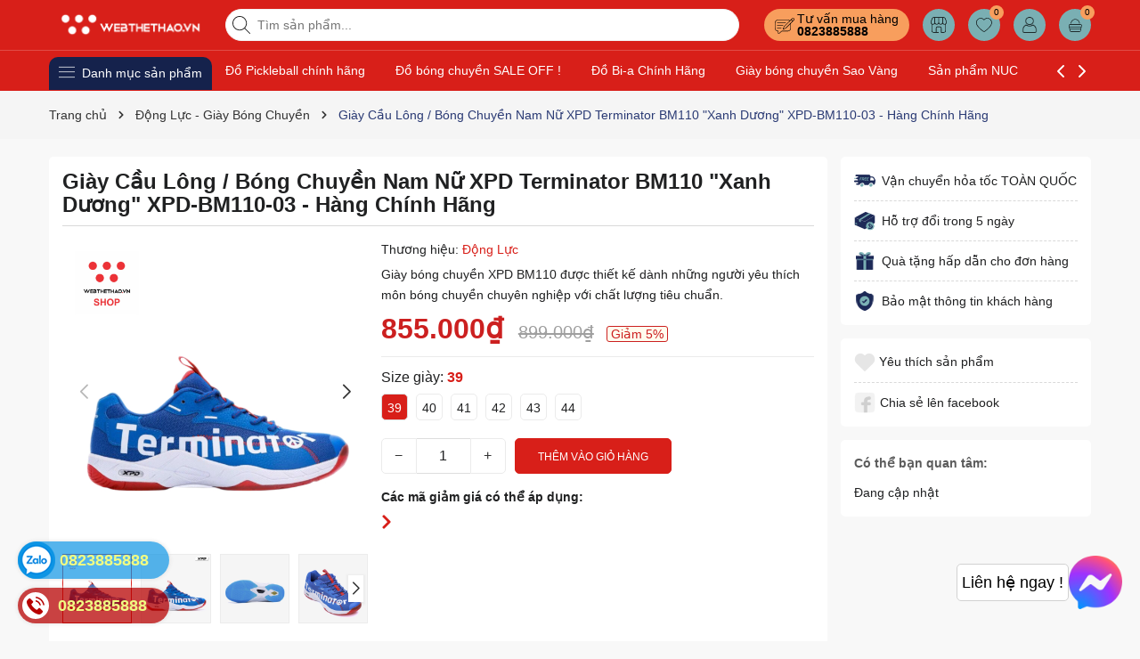

--- FILE ---
content_type: text/html; charset=utf-8
request_url: https://shop.webthethao.vn/giay-the-thao-bong-chuyen-xpd-terminator-bm110-xanh-duong-xpd-bm110-03-hang-chinh-hang
body_size: 74358
content:
<!DOCTYPE html>
<html lang="vi">
	<head>

		<meta charset="UTF-8" />
		<meta name="theme-color" content="#d81f19" />
		<link rel="canonical" href="https://shop.webthethao.vn/giay-the-thao-bong-chuyen-xpd-terminator-bm110-xanh-duong-xpd-bm110-03-hang-chinh-hang"/>
		<meta name='revisit-after' content='2 days' />
		<meta name="viewport" content="width=device-width, minimum-scale=1.0, maximum-scale=1.0, user-scalable=no">	
		<meta name="robots" content="noodp,index,follow" />
		<meta name="description" content="Giày bóng chuyền XPD BM110 được thiết kế dành những người yêu thích môn bóng chuyền chuyên nghiệp với chất lượng tiêu chuẩn. Mũ giày được làm từ vải lưới kết hợp với TPU ép nhiệt và chất liệu giả da PU cao cấp, giúp sản phẩm vừa thoáng khí, khử mùi hiệu quả, đồng thời hạn chế tối đa tình trạng trầy xước và sờn cũ. Đế g">
		<title>Giày Cầu Lông / Bóng Chuyền Nam Nữ XPD Terminator BM110 "Xanh Dương" XPD-BM110-03 - Hàng Chính Hãng		</title>
		<meta name="keywords" content="Giày Cầu Lông / Bóng Chuyền Nam Nữ XPD Terminator BM110 "Xanh Dương" XPD-BM110-03 - Hàng Chính Hãng, Động Lực - Giày Bóng Chuyền, Động Lực - Giày Cầu Lông, Thương hiệu, Các môn thể thao, Nam - Giày thể thao, Sea V.League, Môn thể thao - Cầu Lông, Môn thể thao - Bóng chuyền, Cầu Lông - Giày Cầu Lông, Giày bóng chuyền, Summer Sale, Nam - Giày dép, Giày thể thao, Thương hiệu Động Lực, Shop Web Thể Thao, shop.webthethao.vn"/>		
		
	<meta property="og:type" content="product">
	<meta property="og:title" content="Giày Cầu Lông / Bóng Chuyền Nam Nữ XPD Terminator BM110 "Xanh Dương" XPD-BM110-03 - Hàng Chính Hãng">
	
		<meta property="og:image" content="https://bizweb.dktcdn.net/thumb/grande/100/485/982/products/xpd-bm110-03-1688297117119.jpg?v=1688297121243">
		<meta property="og:image:secure_url" content="https://bizweb.dktcdn.net/thumb/grande/100/485/982/products/xpd-bm110-03-1688297117119.jpg?v=1688297121243">
	
		<meta property="og:image" content="https://bizweb.dktcdn.net/thumb/grande/100/485/982/products/image-1688297117123.png?v=1688297121967">
		<meta property="og:image:secure_url" content="https://bizweb.dktcdn.net/thumb/grande/100/485/982/products/image-1688297117123.png?v=1688297121967">
	
		<meta property="og:image" content="https://bizweb.dktcdn.net/thumb/grande/100/485/982/products/image-1688297117126.png?v=1688297122857">
		<meta property="og:image:secure_url" content="https://bizweb.dktcdn.net/thumb/grande/100/485/982/products/image-1688297117126.png?v=1688297122857">
	
	<meta property="og:price:amount" content="855.000">
	<meta property="og:price:currency" content="VND">

<meta property="og:description" content="Giày bóng chuyền XPD BM110 được thiết kế dành những người yêu thích môn bóng chuyền chuyên nghiệp với chất lượng tiêu chuẩn. Mũ giày được làm từ vải lưới kết hợp với TPU ép nhiệt và chất liệu giả da PU cao cấp, giúp sản phẩm vừa thoáng khí, khử mùi hiệu quả, đồng thời hạn chế tối đa tình trạng trầy xước và sờn cũ. Đế g">
<meta property="og:url" content="https://shop.webthethao.vn/giay-the-thao-bong-chuyen-xpd-terminator-bm110-xanh-duong-xpd-bm110-03-hang-chinh-hang">
<meta property="og:site_name" content="Shop Web Thể Thao">	
		<link rel="icon" href="//bizweb.dktcdn.net/100/485/982/themes/918620/assets/favicon.png?1759374215976" type="image/x-icon" />
		<link rel="preload" as="script" href="//bizweb.dktcdn.net/100/485/982/themes/918620/assets/jquery.js?1759374215976" />
		<script src="//bizweb.dktcdn.net/100/485/982/themes/918620/assets/jquery.js?1759374215976" type="text/javascript"></script>
		<link rel="preload" as="script" href="//bizweb.dktcdn.net/100/485/982/themes/918620/assets/swiper.js?1759374215976" />
		<script src="//bizweb.dktcdn.net/100/485/982/themes/918620/assets/swiper.js?1759374215976" type="text/javascript"></script>
		<link rel="preload" as="script" href="//bizweb.dktcdn.net/100/485/982/themes/918620/assets/lazy.js?1759374215976" />
		<script src="//bizweb.dktcdn.net/100/485/982/themes/918620/assets/lazy.js?1759374215976" type="text/javascript"></script>
		<script>
!function(t){"function"==typeof define&&define.amd?define(["jquery"],t):t("object"==typeof exports?require("jquery"):jQuery)}(function(t){function s(s){var e=!1;return t('[data-notify="container"]').each(function(i,n){var a=t(n),o=a.find('[data-notify="title"]').text().trim(),r=a.find('[data-notify="message"]').html().trim(),l=o===t("<div>"+s.settings.content.title+"</div>").html().trim(),d=r===t("<div>"+s.settings.content.message+"</div>").html().trim(),g=a.hasClass("alert-"+s.settings.type);return l&&d&&g&&(e=!0),!e}),e}function e(e,n,a){var o={content:{message:"object"==typeof n?n.message:n,title:n.title?n.title:"",icon:n.icon?n.icon:"",url:n.url?n.url:"#",target:n.target?n.target:"-"}};a=t.extend(!0,{},o,a),this.settings=t.extend(!0,{},i,a),this._defaults=i,"-"===this.settings.content.target&&(this.settings.content.target=this.settings.url_target),this.animations={start:"webkitAnimationStart oanimationstart MSAnimationStart animationstart",end:"webkitAnimationEnd oanimationend MSAnimationEnd animationend"},"number"==typeof this.settings.offset&&(this.settings.offset={x:this.settings.offset,y:this.settings.offset}),(this.settings.allow_duplicates||!this.settings.allow_duplicates&&!s(this))&&this.init()}var i={element:"body",position:null,type:"info",allow_dismiss:!0,allow_duplicates:!0,newest_on_top:!1,showProgressbar:!1,placement:{from:"top",align:"right"},offset:20,spacing:10,z_index:1031,delay:5e3,timer:1e3,url_target:"_blank",mouse_over:null,animate:{enter:"animated fadeInDown",exit:"animated fadeOutUp"},onShow:null,onShown:null,onClose:null,onClosed:null,icon_type:"class",template:'<div data-notify="container" class="col-xs-11 col-sm-4 alert alert-{0}" role="alert"><button type="button" aria-hidden="true" class="close" data-notify="dismiss">&times;</button><span data-notify="icon"></span> <span data-notify="title">{1}</span> <span data-notify="message">{2}</span><div class="progress" data-notify="progressbar"><div class="progress-bar progress-bar-{0}" role="progressbar" aria-valuenow="0" aria-valuemin="0" aria-valuemax="100" style="width: 0%;"></div></div><a href="{3}" target="{4}" data-notify="url"></a></div>'};String.format=function(){for(var t=arguments[0],s=1;s<arguments.length;s++)t=t.replace(RegExp("\\{"+(s-1)+"\\}","gm"),arguments[s]);return t},t.extend(e.prototype,{init:function(){var t=this;this.buildNotify(),this.settings.content.icon&&this.setIcon(),"#"!=this.settings.content.url&&this.styleURL(),this.styleDismiss(),this.placement(),this.bind(),this.notify={$ele:this.$ele,update:function(s,e){var i={};"string"==typeof s?i[s]=e:i=s;for(var n in i)switch(n){case"type":this.$ele.removeClass("alert-"+t.settings.type),this.$ele.find('[data-notify="progressbar"] > .progress-bar').removeClass("progress-bar-"+t.settings.type),t.settings.type=i[n],this.$ele.addClass("alert-"+i[n]).find('[data-notify="progressbar"] > .progress-bar').addClass("progress-bar-"+i[n]);break;case"icon":var a=this.$ele.find('[data-notify="icon"]');"class"===t.settings.icon_type.toLowerCase()?a.removeClass(t.settings.content.icon).addClass(i[n]):(a.is("img")||a.find("img"),a.attr("src",i[n]));break;case"progress":var o=t.settings.delay-t.settings.delay*(i[n]/100);this.$ele.data("notify-delay",o),this.$ele.find('[data-notify="progressbar"] > div').attr("aria-valuenow",i[n]).css("width",i[n]+"%");break;case"url":this.$ele.find('[data-notify="url"]').attr("href",i[n]);break;case"target":this.$ele.find('[data-notify="url"]').attr("target",i[n]);break;default:this.$ele.find('[data-notify="'+n+'"]').html(i[n])}var r=this.$ele.outerHeight()+parseInt(t.settings.spacing)+parseInt(t.settings.offset.y);t.reposition(r)},close:function(){t.close()}}},buildNotify:function(){var s=this.settings.content;this.$ele=t(String.format(this.settings.template,this.settings.type,s.title,s.message,s.url,s.target)),this.$ele.attr("data-notify-position",this.settings.placement.from+"-"+this.settings.placement.align),this.settings.allow_dismiss||this.$ele.find('[data-notify="dismiss"]').css("display","none"),(this.settings.delay>0||this.settings.showProgressbar)&&this.settings.showProgressbar||this.$ele.find('[data-notify="progressbar"]').remove()},setIcon:function(){"class"===this.settings.icon_type.toLowerCase()?this.$ele.find('[data-notify="icon"]').addClass(this.settings.content.icon):this.$ele.find('[data-notify="icon"]').is("img")?this.$ele.find('[data-notify="icon"]').attr("src",this.settings.content.icon):this.$ele.find('[data-notify="icon"]').append('<img src="'+this.settings.content.icon+'" alt="Notify Icon" />')},styleDismiss:function(){this.$ele.find('[data-notify="dismiss"]').css({position:"absolute",right:"10px",top:"5px",zIndex:this.settings.z_index+2})},styleURL:function(){this.$ele.find('[data-notify="url"]').css({backgroundImage:"url([data-uri])",height:"100%",left:0,position:"absolute",top:0,width:"100%",zIndex:this.settings.z_index+1})},placement:function(){var s=this,e=this.settings.offset.y,i={display:"inline-block",margin:"0px auto",position:this.settings.position?this.settings.position:"body"===this.settings.element?"fixed":"absolute",transition:"all .5s ease-in-out",zIndex:this.settings.z_index},n=!1,a=this.settings;switch(t('[data-notify-position="'+this.settings.placement.from+"-"+this.settings.placement.align+'"]:not([data-closing="true"])').each(function(){e=Math.max(e,parseInt(t(this).css(a.placement.from))+parseInt(t(this).outerHeight())+parseInt(a.spacing))}),this.settings.newest_on_top===!0&&(e=this.settings.offset.y),i[this.settings.placement.from]=e+"px",this.settings.placement.align){case"left":case"right":i[this.settings.placement.align]=this.settings.offset.x+"px";break;case"center":i.left=0,i.right=0}this.$ele.css(i).addClass(this.settings.animate.enter),t.each(["webkit-","moz-","o-","ms-",""],function(t,e){s.$ele[0].style[e+"AnimationIterationCount"]=1}),t(this.settings.element).append(this.$ele),this.settings.newest_on_top===!0&&(e=parseInt(e)+parseInt(this.settings.spacing)+this.$ele.outerHeight(),this.reposition(e)),t.isFunction(s.settings.onShow)&&s.settings.onShow.call(this.$ele),this.$ele.one(this.animations.start,function(){n=!0}).one(this.animations.end,function(){t.isFunction(s.settings.onShown)&&s.settings.onShown.call(this)}),setTimeout(function(){n||t.isFunction(s.settings.onShown)&&s.settings.onShown.call(this)},600)},bind:function(){var s=this;if(this.$ele.find('[data-notify="dismiss"]').on("click",function(){s.close()}),this.$ele.mouseover(function(){t(this).data("data-hover","true")}).mouseout(function(){t(this).data("data-hover","false")}),this.$ele.data("data-hover","false"),this.settings.delay>0){s.$ele.data("notify-delay",s.settings.delay);var e=setInterval(function(){var t=parseInt(s.$ele.data("notify-delay"))-s.settings.timer;if("false"===s.$ele.data("data-hover")&&"pause"===s.settings.mouse_over||"pause"!=s.settings.mouse_over){var i=(s.settings.delay-t)/s.settings.delay*100;s.$ele.data("notify-delay",t),s.$ele.find('[data-notify="progressbar"] > div').attr("aria-valuenow",i).css("width",i+"%")}t>-s.settings.timer||(clearInterval(e),s.close())},s.settings.timer)}},close:function(){var s=this,e=parseInt(this.$ele.css(this.settings.placement.from)),i=!1;this.$ele.data("closing","true").addClass(this.settings.animate.exit),s.reposition(e),t.isFunction(s.settings.onClose)&&s.settings.onClose.call(this.$ele),this.$ele.one(this.animations.start,function(){i=!0}).one(this.animations.end,function(){t(this).remove(),t.isFunction(s.settings.onClosed)&&s.settings.onClosed.call(this)}),setTimeout(function(){i||(s.$ele.remove(),s.settings.onClosed&&s.settings.onClosed(s.$ele))},600)},reposition:function(s){var e=this,i='[data-notify-position="'+this.settings.placement.from+"-"+this.settings.placement.align+'"]:not([data-closing="true"])',n=this.$ele.nextAll(i);this.settings.newest_on_top===!0&&(n=this.$ele.prevAll(i)),n.each(function(){t(this).css(e.settings.placement.from,s),s=parseInt(s)+parseInt(e.settings.spacing)+t(this).outerHeight()})}}),t.notify=function(t,s){var i=new e(this,t,s);return i.notify},t.notifyDefaults=function(s){return i=t.extend(!0,{},i,s)},t.notifyClose=function(s){void 0===s||"all"===s?t("[data-notify]").find('[data-notify="dismiss"]').trigger("click"):t('[data-notify-position="'+s+'"]').find('[data-notify="dismiss"]').trigger("click")}});
</script>
		<link rel="preload" as='style' type="text/css" href="//bizweb.dktcdn.net/100/485/982/themes/918620/assets/main.scss.css?1759374215976">


<link rel="preload" as='style'  type="text/css" href="//bizweb.dktcdn.net/100/485/982/themes/918620/assets/bootstrap-4-3-min.css?1759374215976">
<link rel="preload" as='style'  type="text/css" href="//bizweb.dktcdn.net/100/485/982/themes/918620/assets/quickviews_popup_cart.scss.css?1759374215976">
<link rel="stylesheet" href="//bizweb.dktcdn.net/100/485/982/themes/918620/assets/bootstrap-4-3-min.css?1759374215976">
<link href="//bizweb.dktcdn.net/100/485/982/themes/918620/assets/main.scss.css?1759374215976" rel="stylesheet" type="text/css" media="all" />	
<link href="//bizweb.dktcdn.net/100/485/982/themes/918620/assets/breadcrumb_style.scss.css?1759374215976" rel="stylesheet" type="text/css" media="all" />







<link href="//bizweb.dktcdn.net/100/485/982/themes/918620/assets/product_style.scss.css?1759374215976" rel="stylesheet" type="text/css" media="all" />





<link href="//bizweb.dktcdn.net/100/485/982/themes/918620/assets/quickviews_popup_cart.scss.css?1759374215976" rel="stylesheet" type="text/css" media="all" />
		<script>
	var Bizweb = Bizweb || {};
	Bizweb.store = 'shop-webtt.mysapo.net';
	Bizweb.id = 485982;
	Bizweb.theme = {"id":918620,"name":"Bean Sport - Bản 2","role":"main"};
	Bizweb.template = 'product';
	if(!Bizweb.fbEventId)  Bizweb.fbEventId = 'xxxxxxxx-xxxx-4xxx-yxxx-xxxxxxxxxxxx'.replace(/[xy]/g, function (c) {
	var r = Math.random() * 16 | 0, v = c == 'x' ? r : (r & 0x3 | 0x8);
				return v.toString(16);
			});		
</script>
<script>
	(function () {
		function asyncLoad() {
			var urls = ["https://popup.sapoapps.vn/api/genscript/script?store=shop-webtt.mysapo.net","https://popup.sapoapps.vn/api/genscript/script?store=shop-webtt.mysapo.net"];
			for (var i = 0; i < urls.length; i++) {
				var s = document.createElement('script');
				s.type = 'text/javascript';
				s.async = true;
				s.src = urls[i];
				var x = document.getElementsByTagName('script')[0];
				x.parentNode.insertBefore(s, x);
			}
		};
		window.attachEvent ? window.attachEvent('onload', asyncLoad) : window.addEventListener('load', asyncLoad, false);
	})();
</script>


<script>
	window.BizwebAnalytics = window.BizwebAnalytics || {};
	window.BizwebAnalytics.meta = window.BizwebAnalytics.meta || {};
	window.BizwebAnalytics.meta.currency = 'VND';
	window.BizwebAnalytics.tracking_url = '/s';

	var meta = {};
	
	meta.product = {"id": 31676552, "vendor": "Động Lực", "name": "Giày Cầu Lông / Bóng Chuyền Nam Nữ XPD Terminator BM110 \"Xanh Dương\" XPD-BM110-03 - Hàng Chính Hãng",
	"type": "Giày bóng chuyền", "price": 855000 };
	
	
	for (var attr in meta) {
	window.BizwebAnalytics.meta[attr] = meta[attr];
	}
</script>

	
		<script src="/dist/js/stats.min.js?v=96f2ff2"></script>
	





<!--Facebook Pixel Code-->
<script>
	!function(f, b, e, v, n, t, s){
	if (f.fbq) return; n = f.fbq = function(){
	n.callMethod?
	n.callMethod.apply(n, arguments):n.queue.push(arguments)}; if (!f._fbq) f._fbq = n;
	n.push = n; n.loaded = !0; n.version = '2.0'; n.queue =[]; t = b.createElement(e); t.async = !0;
	t.src = v; s = b.getElementsByTagName(e)[0]; s.parentNode.insertBefore(t, s)}
	(window,
	document,'script','https://connect.facebook.net/en_US/fbevents.js');
	fbq('init', '682303298102078', {} , {'agent': 'plsapo'}); // Insert your pixel ID here.
	fbq('track', 'PageView',{},{ eventID: Bizweb.fbEventId });
	
	fbq('track', 'ViewContent', {
	content_ids: [31676552],
	content_name: '"Giày Cầu Lông / Bóng Chuyền Nam Nữ XPD Terminator BM110 \"Xanh Dương\" XPD-BM110-03 - Hàng Chính Hãng"',
	content_type: 'product_group',
	value: '855000',
	currency: window.BizwebAnalytics.meta.currency
	}, { eventID: Bizweb.fbEventId });
	
</script>
<noscript>
	<img height='1' width='1' style='display:none' src='https://www.facebook.com/tr?id=682303298102078&ev=PageView&noscript=1' />
</noscript>
<!--DO NOT MODIFY-->
<!--End Facebook Pixel Code-->



<script>
	var eventsListenerScript = document.createElement('script');
	eventsListenerScript.async = true;
	
	eventsListenerScript.src = "/dist/js/store_events_listener.min.js?v=8ee4227";
	
	document.getElementsByTagName('head')[0].appendChild(eventsListenerScript);
</script>






		
		<script>var ProductReviewsAppUtil=ProductReviewsAppUtil || {};ProductReviewsAppUtil.store={name: 'Shop Web Thể Thao'};</script>
		
<script type="application/ld+json">
        {
        "@context": "http://schema.org",
        "@type": "BreadcrumbList",
        "itemListElement": 
        [
            {
                "@type": "ListItem",
                "position": 1,
                "item": 
                {
                  "@id": "https://shop.webthethao.vn",
                  "name": "Trang chủ"
                }
            },
      
            {
                "@type": "ListItem",
                "position": 2,
                "item": 
                {
                  "@id": "https://shop.webthethao.vn/giay-the-thao-bong-chuyen-xpd-terminator-bm110-xanh-duong-xpd-bm110-03-hang-chinh-hang",
                  "name": "Lỗi giao diện: file 'snippets/shortcode-ae-name.bwt' không được tìm thấy"
                }
            }
      
        
      
      
      
      
    
        ]
        }
</script>

<script type="application/ld+json">
{
	"@context" : "http://schema.org",
  	"@type" : "Organization",
  	"legalName" : "Shop Web Thể Thao",
  	"url" : "https://shop.webthethao.vn",
  	"contactPoint":[{
    	"@type" : "ContactPoint",
    	"telephone" : "+84 +84823885888",
    	"contactType" : "customer service"
  	}],
  	"logo":"//bizweb.dktcdn.net/100/485/982/themes/918620/assets/logo.png?1759374215976",
  	"sameAs":[
  	"#",
    "#"
	]
}
</script>
<script type="application/ld+json">
{
  "@context" : "http://schema.org",
  "@type" : "WebSite", 
  "name" : "Shop Web Thể Thao",
  "url" : "https://shop.webthethao.vn",
  "potentialAction":{
    	"@type" : "SearchAction",
    	"target" : "https://shop.webthethao.vn/search?query={search_term}",
    	"query-input" : "required name=search_term"
  	}                     
}
</script>
		<script>
			$(document).ready(function ($) {
				awe_lazyloadImage();
			});
			function awe_lazyloadImage() {
				var ll = new LazyLoad({
					elements_selector: ".lazyload",
					load_delay: 100,
					threshold: 0
				});
			} window.awe_lazyloadImage=awe_lazyloadImage;
		</script>
</head>
	<body>
		<div class="opacity_menu"></div>
<div class="fixhead">
	<div class="top-header">
		<div class="container">
			<div class="row">
				<div class="col-xl-2 col-lg-2 col-md-12 col-sm-12 col-xs-12 col-12 header-logo">
					<a href="/" class="logo-wrapper" title="Shop Web Thể Thao"><img class="lazyload" width="367" height="108" src="[data-uri]" data-src="//bizweb.dktcdn.net/100/485/982/themes/918620/assets/logo.png?1759374215976" alt="Shop Web Thể Thao"/></a>
				</div>
				<div class="col-xl-6 col-lg-6 col-md-12 col-sm-12 col-xs-12 col-12">
					<button class="menu-icon" aria-label="Menu" id="btn-menu-mobile" title="Menu">
						<svg width="24" height="24" viewBox="0 0 24 24" fill="none" xmlns="http://www.w3.org/2000/svg"> <line y1="4.5" x2="24" y2="4.5" stroke="#49c0b6"></line> <line y1="11.5" x2="24" y2="11.5" stroke="#49c0b6"></line> <line y1="19.5" x2="24" y2="19.5" stroke="#49c0b6"></line> </svg>
					</button>
					<div class="list-top-item header_tim_kiem">
						<form action="/search" method="get" class="header-search-form input-group search-bar" role="search">
							<div class="box-search">
								<input type="text" name="query" required class="input-group-field auto-search search-auto form-control" placeholder="Tìm sản phẩm..." autocomplete="off">
								<input type="hidden" name="type" value="product">
								<button type="submit" class="btn icon-fallback-text" aria-label="Tìm kiếm" title="Tìm kiếm">
									<svg width="20" height="20" viewBox="0 0 20 20" fill="none" xmlns="http://www.w3.org/2000/svg"> <path d="M14.1404 13.4673L19.852 19.1789C20.3008 19.6276 19.6276 20.3008 19.1789 19.852L13.4673 14.1404C12.0381 15.4114 10.1552 16.1835 8.09176 16.1835C3.6225 16.1835 0 12.5613 0 8.09176C0 3.6225 3.62219 0 8.09176 0C12.561 0 16.1835 3.62219 16.1835 8.09176C16.1835 10.1551 15.4115 12.038 14.1404 13.4673ZM0.951972 8.09176C0.951972 12.0356 4.14824 15.2316 8.09176 15.2316C12.0356 15.2316 15.2316 12.0353 15.2316 8.09176C15.2316 4.14797 12.0353 0.951972 8.09176 0.951972C4.14797 0.951972 0.951972 4.14824 0.951972 8.09176Z" fill="#222"></path> </svg>
								</button>
							</div>
							
							<div class="search-suggest">
								
								<div class="item-suggest">
									<div class="search-title">
										<div class="icon_search">
											<svg width="20" height="20" viewBox="0 0 20 20" fill="none" xmlns="http://www.w3.org/2000/svg"> <path d="M14.1404 13.4673L19.852 19.1789C20.3008 19.6276 19.6276 20.3008 19.1789 19.852L13.4673 14.1404C12.0381 15.4114 10.1552 16.1835 8.09176 16.1835C3.6225 16.1835 0 12.5613 0 8.09176C0 3.6225 3.62219 0 8.09176 0C12.561 0 16.1835 3.62219 16.1835 8.09176C16.1835 10.1551 15.4115 12.038 14.1404 13.4673ZM0.951972 8.09176C0.951972 12.0356 4.14824 15.2316 8.09176 15.2316C12.0356 15.2316 15.2316 12.0353 15.2316 8.09176C15.2316 4.14797 12.0353 0.951972 8.09176 0.951972C4.14797 0.951972 0.951972 4.14824 0.951972 8.09176Z" fill="#fff"></path> </svg>
										</div>
										<span> Đồng phục thể thao tuyển quốc gia</span>
									</div>
									<span class="title_no_mis">ĐỪNG BỎ LỠ</span>
									<div class="search-list">
										
										
										
										
										
										
										 
<div class="product-smart">
	<div class="icon_quoce"> 
		<img width="16" height="16" src="//bizweb.dktcdn.net/100/485/982/themes/918620/assets/quote.png?1759374215976" alt="icon"/>
	</div>
	<div class="product-info">
		<a class="product-name" href="/ao-polo-the-thao-nu-jogarbola-kuban-black-wj-a4090-04-hang-chinh-hang" title="&#193;o polo thể thao Nữ Jogarbola Kuban &quot;Black&quot; WJ-A4090-04 - H&#224;ng Ch&#237;nh H&#227;ng">&#193;o polo thể thao Nữ Jogarbola Kuban &quot;Black&quot; WJ-A4090-04 - H&#224;ng Ch&#237;nh H&#227;ng</a>
		
		<span class="price">350.000₫</span>
	</div>
	<a class="image_thumb" href="/ao-polo-the-thao-nu-jogarbola-kuban-black-wj-a4090-04-hang-chinh-hang" title="&#193;o polo thể thao Nữ Jogarbola Kuban &quot;Black&quot; WJ-A4090-04 - H&#224;ng Ch&#237;nh H&#227;ng">
		<img width="480" height="480" class="lazyload image1" src="[data-uri]"  data-src="//bizweb.dktcdn.net/thumb/large/100/485/982/products/1-1763698787124.jpg?v=1763698793293" alt="&#193;o polo thể thao Nữ Jogarbola Kuban &quot;Black&quot; WJ-A4090-04 - H&#224;ng Ch&#237;nh H&#227;ng">
	</a>
</div>
										
										 
<div class="product-smart">
	<div class="icon_quoce"> 
		<img width="16" height="16" src="//bizweb.dktcdn.net/100/485/982/themes/918620/assets/quote.png?1759374215976" alt="icon"/>
	</div>
	<div class="product-info">
		<a class="product-name" href="/ao-polo-the-thao-nu-jogarbola-kuban-green-wj-a4090-03-hang-chinh-hang" title="&#193;o polo thể thao Nữ Jogarbola Kuban &quot;Green&quot; WJ-A4090-03 - H&#224;ng Ch&#237;nh H&#227;ng">&#193;o polo thể thao Nữ Jogarbola Kuban &quot;Green&quot; WJ-A4090-03 - H&#224;ng Ch&#237;nh H&#227;ng</a>
		
		<span class="price">350.000₫</span>
	</div>
	<a class="image_thumb" href="/ao-polo-the-thao-nu-jogarbola-kuban-green-wj-a4090-03-hang-chinh-hang" title="&#193;o polo thể thao Nữ Jogarbola Kuban &quot;Green&quot; WJ-A4090-03 - H&#224;ng Ch&#237;nh H&#227;ng">
		<img width="480" height="480" class="lazyload image1" src="[data-uri]"  data-src="//bizweb.dktcdn.net/thumb/large/100/485/982/products/1-1763698497944.jpg?v=1763698501457" alt="&#193;o polo thể thao Nữ Jogarbola Kuban &quot;Green&quot; WJ-A4090-03 - H&#224;ng Ch&#237;nh H&#227;ng">
	</a>
</div>
										
										 
<div class="product-smart">
	<div class="icon_quoce"> 
		<img width="16" height="16" src="//bizweb.dktcdn.net/100/485/982/themes/918620/assets/quote.png?1759374215976" alt="icon"/>
	</div>
	<div class="product-info">
		<a class="product-name" href="/ao-polo-the-thao-nu-jogarbola-kuban-purple-wj-a4090-02-hang-chinh-hang" title="&#193;o polo thể thao Nữ Jogarbola Kuban &quot;Purple&quot; WJ-A4090-02 - H&#224;ng Ch&#237;nh H&#227;ng">&#193;o polo thể thao Nữ Jogarbola Kuban &quot;Purple&quot; WJ-A4090-02 - H&#224;ng Ch&#237;nh H&#227;ng</a>
		
		<span class="price">350.000₫</span>
	</div>
	<a class="image_thumb" href="/ao-polo-the-thao-nu-jogarbola-kuban-purple-wj-a4090-02-hang-chinh-hang" title="&#193;o polo thể thao Nữ Jogarbola Kuban &quot;Purple&quot; WJ-A4090-02 - H&#224;ng Ch&#237;nh H&#227;ng">
		<img width="480" height="480" class="lazyload image1" src="[data-uri]"  data-src="//bizweb.dktcdn.net/thumb/large/100/485/982/products/1-1763698468770.jpg?v=1763698472760" alt="&#193;o polo thể thao Nữ Jogarbola Kuban &quot;Purple&quot; WJ-A4090-02 - H&#224;ng Ch&#237;nh H&#227;ng">
	</a>
</div>
										
										 
<div class="product-smart">
	<div class="icon_quoce"> 
		<img width="16" height="16" src="//bizweb.dktcdn.net/100/485/982/themes/918620/assets/quote.png?1759374215976" alt="icon"/>
	</div>
	<div class="product-info">
		<a class="product-name" href="/ao-polo-the-thao-nu-jogarbola-kuban-blue-wj-a4090-01-hang-chinh-hang" title="&#193;o polo thể thao Nữ Jogarbola Kuban &quot;Blue&quot; WJ-A4090-01 - H&#224;ng Ch&#237;nh H&#227;ng">&#193;o polo thể thao Nữ Jogarbola Kuban &quot;Blue&quot; WJ-A4090-01 - H&#224;ng Ch&#237;nh H&#227;ng</a>
		
		<span class="price">350.000₫</span>
	</div>
	<a class="image_thumb" href="/ao-polo-the-thao-nu-jogarbola-kuban-blue-wj-a4090-01-hang-chinh-hang" title="&#193;o polo thể thao Nữ Jogarbola Kuban &quot;Blue&quot; WJ-A4090-01 - H&#224;ng Ch&#237;nh H&#227;ng">
		<img width="480" height="480" class="lazyload image1" src="[data-uri]"  data-src="//bizweb.dktcdn.net/thumb/large/100/485/982/products/1-1763698433112.jpg?v=1763698437167" alt="&#193;o polo thể thao Nữ Jogarbola Kuban &quot;Blue&quot; WJ-A4090-01 - H&#224;ng Ch&#237;nh H&#227;ng">
	</a>
</div>
										
										
									</div>
								</div>
								
								
								<div class="list-search">
								</div>
								
							</div>
							
						</form>
					</div>
				</div>
				<div class="col-xl-4 col-lg-4 box-right">
					<div class="box-icon-right">
						<div class="box-phone">
							<div class="icon_phone">
								<svg width="22" height="22" viewBox="0 0 36 29" fill="none" xmlns="http://www.w3.org/2000/svg"><path d="M35.2505 0.744259C34.2522 -0.24711 32.6305 -0.24711 31.6322 0.744259L27.6293 4.71961C26.6012 3.80729 25.2614 3.29349 23.8751 3.29349H5.64127C2.53045 3.29349 0 5.8065 0 8.89588V19.0269C0 22.0966 2.5006 24.5964 5.58489 24.626V27.3202C5.58489 27.9789 5.95633 28.5619 6.55661 28.8385C6.78876 28.9472 7.03418 28.9999 7.27628 28.9999C7.66098 28.9999 8.03906 28.8682 8.35081 28.608L13.1762 24.626H23.8751C26.9859 24.626 29.5163 22.113 29.5163 19.0269V10.0289L33.3236 6.24784C33.3303 6.24454 33.3336 6.24125 33.3402 6.23795C33.3468 6.23466 33.3468 6.22807 33.3502 6.22149L35.2472 4.33756C36.2487 3.34619 36.2487 1.73233 35.2505 0.744259ZM20.3232 17.7622C19.8953 18.1871 19.3979 18.5263 18.844 18.77L15.7166 20.1402L17.0963 17.0376C17.3417 16.4876 17.6833 15.9935 18.1111 15.5687L30.0735 3.68872L32.2856 5.88554L20.3232 17.7622ZM28.5214 19.0269C28.5214 21.5696 26.4354 23.638 23.8751 23.638H12.8181L7.71405 27.8472C7.5018 28.0217 7.22653 28.0579 6.9778 27.9427C6.72906 27.8274 6.57982 27.5935 6.57982 27.3169V23.638H5.64127C3.08098 23.638 0.994933 21.5696 0.994933 19.0269V8.89588C0.994933 6.34994 3.08098 4.28157 5.64127 4.28157H23.8751C24.996 4.28157 26.0838 4.68997 26.9262 5.41785L17.408 14.8704C16.894 15.3809 16.4827 15.9771 16.1876 16.6391L14.6454 20.1006C14.5028 20.4201 14.5725 20.7824 14.8212 21.0294C14.9804 21.1875 15.1993 21.2732 15.4181 21.2732C15.5342 21.2732 15.647 21.2501 15.7564 21.204L19.242 19.6758C19.9086 19.3826 20.5089 18.9742 21.0229 18.4637L28.5214 11.0169V19.0269ZM34.5474 3.63602L32.9887 5.18401L30.7766 2.99048L32.3353 1.4425C32.6404 1.13949 33.0417 0.987984 33.443 0.987984C33.8443 0.987984 34.2423 1.13949 34.5474 1.4425C35.1576 2.04852 35.1576 3.0333 34.5474 3.63602Z" fill="black"></path><path d="M20.2274 8.30981H4.0166V9.29789H20.2274V8.30981Z" fill="black"></path><path d="M15.3588 13.1282H4.0166V14.1162H15.3588V13.1282Z" fill="black"></path><path d="M11.8965 17.9436H4.0166V18.9317H11.8965V17.9436Z" fill="black"></path></svg>
							</div>
							<div class="content_phone">
								<span>Tư vấn mua hàng</span>
								<a title="0823885888" href="tel:0823885888">0823885888</a>
							</div>
						</div>
						<a href="/he-thong-cua-hang" class="wish-header" title="Hệ thống cửa hàng">
							<svg width="18" height="18" viewBox="0 0 30 29" fill="none" xmlns="http://www.w3.org/2000/svg"><path d="M30 9.70911C30 8.13337 28.1141 2.75357 27.0365 1.24149C26.4818 0.461581 25.5784 0 24.6117 0H5.38827C4.42155 0 3.51823 0.461581 2.96355 1.24149C1.8859 2.75357 0 8.13337 0 9.70911C0 10.8551 0.459588 11.9215 1.26783 12.7173C1.34707 12.7969 1.42631 12.8606 1.50555 12.9402V25.0527C1.50555 27.2173 3.24881 28.9682 5.40412 28.9682L14.9921 28.9841V27.8699H10.8558V20.3732C10.8558 19.4023 11.6482 18.6065 12.6149 18.6065H17.3534C18.3201 18.6065 19.1125 19.4023 19.1125 20.3732V29L24.5642 28.9841C26.7195 28.9841 28.4628 27.2333 28.4628 25.0686V12.9402C28.542 12.8765 28.6212 12.7969 28.7005 12.7173C29.5404 11.9215 30 10.8551 30 9.70911ZM22.7734 1.11416H24.6117C25.2139 1.11416 25.7845 1.40066 26.1331 1.89407C27.1632 3.32656 28.8906 8.4517 28.8906 9.70911C28.8906 10.5527 28.5578 11.3326 27.9556 11.9215C27.3534 12.5104 26.561 12.8128 25.7211 12.781C24.1046 12.7173 22.7734 11.3008 22.7734 9.62953V1.11416ZM21.664 9.70911C21.664 11.3963 20.2853 12.781 18.6054 12.781C16.9255 12.781 15.5468 11.3963 15.5468 9.70911V1.11416H21.664V9.62953C21.664 9.66136 21.664 9.67728 21.664 9.70911ZM8.33597 1.11416H14.4532V9.70911C14.4532 11.3963 13.0745 12.781 11.3946 12.781C9.71474 12.781 8.33597 11.3963 8.33597 9.70911C8.33597 9.67728 8.33597 9.64545 8.33597 9.62953V1.11416ZM1.10935 9.70911C1.10935 8.43579 2.83677 3.32656 3.86688 1.89407C4.21553 1.40066 4.78605 1.11416 5.38827 1.11416H7.22662V9.62953C7.22662 11.3167 5.91125 12.7333 4.27892 12.781C3.43899 12.8128 2.64659 12.5104 2.04437 11.9215C1.44216 11.3326 1.10935 10.5527 1.10935 9.70911ZM27.3693 25.0527C27.3693 26.5966 26.1173 27.854 24.58 27.854L20.2377 27.8699V20.3573C20.2377 18.7656 18.954 17.4764 17.3693 17.4764H12.6307C11.046 17.4764 9.76228 18.7656 9.76228 20.3573V27.854H5.41997C3.88273 27.854 2.63074 26.5966 2.63074 25.0527V13.5928C3.15372 13.7997 3.72425 13.9111 4.32647 13.8793C5.78447 13.8315 7.06815 12.972 7.76545 11.7464C8.47861 13.0198 9.84152 13.8793 11.3946 13.8793C12.9319 13.8793 14.2789 13.0357 15.0079 11.7783C15.7211 13.0357 17.084 13.8793 18.6212 13.8793C20.1743 13.8793 21.5372 13.0198 22.2504 11.7464C22.9477 12.972 24.2314 13.8156 25.6894 13.8793C25.7369 13.8793 25.7845 13.8793 25.8479 13.8793C26.3867 13.8793 26.8938 13.7838 27.3851 13.5928V25.0527H27.3693Z" fill="black"></path></svg>
						</a>
						
						<a href="/san-pham-yeu-thich" class="wish-header" title="Yêu thích"><svg width="18" height="18" viewBox="0 0 30 26" fill="none" xmlns="http://www.w3.org/2000/svg"><path d="M14.7858 26C14.2619 26 13.738 25.8422 13.2869 25.5124C11.5696 24.2648 8.26609 21.7408 5.3846 18.7579C1.81912 15.0436 0 11.7739 0 9.03475C0 4.04413 3.85654 0 8.58626 0C10.9438 0 13.1704 1.00386 14.7858 2.79647C16.4158 1.00386 18.6424 0 20.9999 0C25.7297 0 29.5862 4.04413 29.5862 9.03475C29.5862 11.7739 27.7671 15.0436 24.1871 18.7579C21.3201 21.7408 18.002 24.2791 16.2848 25.5124C15.8482 25.8422 15.3097 26 14.7858 26ZM8.58626 1.00386C4.40955 1.00386 1.01871 4.60342 1.01871 9.03475C1.01871 14.9288 10.8711 22.5295 13.8981 24.7093C14.4366 25.0965 15.1497 25.0965 15.6881 24.7093C18.7151 22.5295 28.5675 14.9288 28.5675 9.03475C28.5675 4.60342 25.1767 1.00386 20.9999 1.00386C18.7588 1.00386 16.6341 2.05074 15.1933 3.88638L14.7858 4.38831L14.3783 3.88638C12.9522 2.05074 10.8274 1.00386 8.58626 1.00386Z" fill="black"></path></svg>
							<span class="js-wishlist-count">0</span>
						</a>
						
						<a href="/account" title="Tài khoản" class="header-acc">
							<img width="24" height="24" src="//bizweb.dktcdn.net/100/485/982/themes/918620/assets/user.png?1759374215976" alt="Tài khoản"/>
						</a>
						<div class="header-action_cart">
							<a href="/cart" class="cart-header" title="Giỏ hàng">
								<svg width="18" height="18" viewBox="0 0 33 28" fill="none" xmlns="http://www.w3.org/2000/svg"><path d="M22.5923 27.9999H4.30586C3.28215 27.9999 2.38467 27.255 2.17432 26.2236L0.0427557 15.4655C-0.0834545 14.8065 0.0708127 14.1476 0.491513 13.6176C0.89819 13.1019 1.51522 12.801 2.17432 12.801H24.7239C25.383 12.801 25.986 13.1019 26.4067 13.6176C26.8133 14.1333 26.9816 14.8065 26.8554 15.4655L24.7239 26.2236C24.5135 27.255 23.616 27.9999 22.5923 27.9999ZM2.17432 13.8038C1.82373 13.8038 1.48717 13.9614 1.24878 14.2479C1.01038 14.5344 0.940254 14.8925 1.01037 15.2506L3.14193 26.0087C3.25412 26.5674 3.74492 26.9828 4.30586 26.9828H22.5923C23.1532 26.9828 23.6441 26.5674 23.7563 26.0087L25.8878 15.2506C25.9579 14.8925 25.8738 14.52 25.6494 14.2479C25.425 13.9757 25.0885 13.8038 24.7239 13.8038H2.17432Z" fill="#ddd"></path><path d="M25.7905 17.5427H1.10938V18.5455H25.7905V17.5427Z" fill="#ddd"></path><path d="M24.8924 22.27H1.99219V23.2728H24.8924V22.27Z" fill="#ddd"></path><path d="M22.7062 11.4545H21.7245C21.7245 6.79889 18.0083 3.00275 13.4507 3.00275C8.89314 3.00275 5.17695 6.79889 5.17695 11.4545H4.19531C4.19531 6.24021 8.34623 2 13.4507 2C18.5553 2 22.7062 6.24021 22.7062 11.4545Z" fill="#ddd"></path></svg>
								<span class="count_item count_item_pr"></span>
							</a>
							<div class="top-cart-content">		
								<div class="CartHeaderContainer">
								</div>
							</div>
						</div>
					</div>
				</div>
			</div>
		</div>
	</div>
	<header class="header">
		<div class="container">
			<div class="box-catelory">
				<div class="row align-items-center">
					<div class="col-xl-2 col-lg-2 col-md-12 col-sm-12 col-xs-12 col-12 header-menu">
						<div class="menu_mega indexs">
							<div class="title_menu">
								<svg class="bar" width="18" height="18" viewBox="0 0 24 24" fill="none" xmlns="http://www.w3.org/2000/svg"> <line y1="4.5" x2="24" y2="4.5" stroke="#fff"></line> <line y1="11.5" x2="24" y2="11.5" stroke="#fff"></line> <line y1="19.5" x2="24" y2="19.5" stroke="#fff"></line> </svg>
								<svg class="cls" width="12" height="12" viewPort="0 0 12 12" version="1.1"
									 xmlns="http://www.w3.org/2000/svg">
									<line x1="1" y1="11" 
										  x2="11" y2="1" 
										  stroke="white" 
										  stroke-width="2"/>
									<line x1="1" y1="1" 
										  x2="11" y2="11" 
										  stroke="white" 
										  stroke-width="2"/>
								</svg>
								<span class="title_">Danh mục sản phẩm</span>
							</div>

						</div>
					</div>
					<div class="col-xl-10 col-lg-10 header-mid">
						<div class="navigation-horizontal">
							<nav class="header-nav">
								<ul id="nav" class="nav">
	
	
	
	
	<li class="nav-item">
		<a class="nav-link" href="/mon-the-thao-pickleball" title="Đồ Pickleball chính hãng">Đồ Pickleball chính hãng</a>
	</li>
	
	
	
	
	<li class="nav-item">
		<a class="nav-link" href="/do-the-thao-bong-chuyen" title="Đồ bóng chuyền SALE OFF !">Đồ bóng chuyền SALE OFF !</a>
	</li>
	
	
	
	
	<li class="nav-item">
		<a class="nav-link" href="/mon-the-thao-bi-a" title="Đồ Bi-a Chính Hãng">Đồ Bi-a Chính Hãng</a>
	</li>
	
	
	
	
	<li class="nav-item">
		<a class="nav-link" href="/sao-vang-giay-bong-chuyen" title="Giày bóng chuyền Sao Vàng">Giày bóng chuyền Sao Vàng</a>
	</li>
	
	
	
	
	<li class="nav-item">
		<a class="nav-link" href="/giai-sinh-vien-toan-quoc-nuc" title="Sản phẩm NUC">Sản phẩm NUC</a>
	</li>
	
	
	
	
	<li class="nav-item">
		<a class="nav-link" href="/sale-outlet" title="SALE OUTLET UPTO 50%">SALE OUTLET UPTO 50%</a>
	</li>
	
	
</ul>
							</nav>
							<div class="control-menu">
								<a href="#" id="prev"><svg xmlns="http://www.w3.org/2000/svg" viewBox="0 0 384 512"><path fill="#fff" d="M41.4 233.4c-12.5 12.5-12.5 32.8 0 45.3l192 192c12.5 12.5 32.8 12.5 45.3 0s12.5-32.8 0-45.3L109.3 256 278.6 86.6c12.5-12.5 12.5-32.8 0-45.3s-32.8-12.5-45.3 0l-192 192z"/></svg></a>
								<a href="#" id="next"><svg xmlns="http://www.w3.org/2000/svg" viewBox="0 0 384 512"><path fill="#fff" d="M342.6 233.4c12.5 12.5 12.5 32.8 0 45.3l-192 192c-12.5 12.5-32.8 12.5-45.3 0s-12.5-32.8 0-45.3L274.7 256 105.4 86.6c-12.5-12.5-12.5-32.8 0-45.3s32.8-12.5 45.3 0l192 192z"/></svg></a>
							</div>
						</div>
					</div>
				</div>
			</div>
		</div> 
		<div class="header-mid header-mid-mobile d-lg-none d-xl-none">
			<nav class="header-nav">
				<div class="menu_mobs">
	<ul id="nav-mobile" class="nav">
		
		
		
		
		
		<li class="nav-item has-childs">
			
			<a href="/cac-mon-the-thao" class="nav-link" title="Môn thể thao"><img class="icon" src="//bizweb.dktcdn.net/100/485/982/themes/918620/assets/icon_megamenu_1.png?1759374215976" alt="Môn thể thao">Môn thể thao</a>
			<i class="open_mnu down_icon"></i>
			<ul class="dropdown-menu">
				<div class="close">
					<img src="//bizweb.dktcdn.net/100/485/982/themes/918620/assets/right.svg?1759374215976" alt="right">
					Back
				</div>
				<h3>
					Môn thể thao
				</h3>
				
				
				<li class="dropdown-submenu nav-item-lv2 has-childs2">
					<a class="nav-link" href="/mon-the-thao-bong-ro" title="Bóng Rổ">Bóng Rổ</a>
					<i class="open_mnu down_icon"></i>
					<ul class="dropdown-menu">
						<div class="close">
							<img src="//bizweb.dktcdn.net/100/485/982/themes/918620/assets/right.svg?1759374215976" alt="right">
							Back
						</div>
						<h3>
							Bóng Rổ
						</h3>
						
						<li class="nav-item-lv3">
							<a class="nav-link" href="/bong-thi-dau-bong-ro" title="Bóng thi đấu">Bóng thi đấu</a>
						</li>
						
						<li class="nav-item-lv3">
							<a class="nav-link" href="/giay-bong-ro-1" title="Giày bóng rổ">Giày bóng rổ</a>
						</li>
						
						<li class="nav-item-lv3">
							<a class="nav-link" href="/bong-ro-quan-ao" title="Quần áo">Quần áo</a>
						</li>
						
						<li class="nav-item-lv3">
							<a class="nav-link" href="/phu-kien-bong-ro" title="Phụ kiện bóng rổ">Phụ kiện bóng rổ</a>
						</li>
						
					</ul>
				</li>
				
				
				
				<li class="dropdown-submenu nav-item-lv2 has-childs2">
					<a class="nav-link" href="/mon-the-thao-bong-chuyen" title="Bóng chuyền">Bóng chuyền</a>
					<i class="open_mnu down_icon"></i>
					<ul class="dropdown-menu">
						<div class="close">
							<img src="//bizweb.dktcdn.net/100/485/982/themes/918620/assets/right.svg?1759374215976" alt="right">
							Back
						</div>
						<h3>
							Bóng chuyền
						</h3>
						
						<li class="nav-item-lv3">
							<a class="nav-link" href="/bong-thi-dau-bong-chuyen" title="Bóng thi đấu">Bóng thi đấu</a>
						</li>
						
						<li class="nav-item-lv3">
							<a class="nav-link" href="/giay-bong-chuyen" title="Giày bóng chuyền">Giày bóng chuyền</a>
						</li>
						
						<li class="nav-item-lv3">
							<a class="nav-link" href="/bong-chuyen-quan-ao" title="Quần áo">Quần áo</a>
						</li>
						
						<li class="nav-item-lv3">
							<a class="nav-link" href="/phu-kien-bong-chuyen" title="Phụ kiện bóng chuyền">Phụ kiện bóng chuyền</a>
						</li>
						
					</ul>
				</li>
				
				
				
				<li class="dropdown-submenu nav-item-lv2 has-childs2">
					<a class="nav-link" href="/mon-the-thao-bong-da" title="Bóng đá & Futsal">Bóng đá & Futsal</a>
					<i class="open_mnu down_icon"></i>
					<ul class="dropdown-menu">
						<div class="close">
							<img src="//bizweb.dktcdn.net/100/485/982/themes/918620/assets/right.svg?1759374215976" alt="right">
							Back
						</div>
						<h3>
							Bóng đá & Futsal
						</h3>
						
						<li class="nav-item-lv3">
							<a class="nav-link" href="/bong-thi-dau-bong-da" title="Bóng thi đấu">Bóng thi đấu</a>
						</li>
						
						<li class="nav-item-lv3">
							<a class="nav-link" href="/giay-bong-da-nam" title="Giày bóng đá">Giày bóng đá</a>
						</li>
						
						<li class="nav-item-lv3">
							<a class="nav-link" href="/quan-ao-bong-da" title="Quần áo">Quần áo</a>
						</li>
						
						<li class="nav-item-lv3">
							<a class="nav-link" href="/bong-da-phu-kien" title="Phụ kiện bóng đá">Phụ kiện bóng đá</a>
						</li>
						
					</ul>
				</li>
				
				
				
				<li class="dropdown-submenu nav-item-lv2 has-childs2">
					<a class="nav-link" href="/mon-the-thao-tap-gym-workout" title="Tập Gym & Workout">Tập Gym & Workout</a>
					<i class="open_mnu down_icon"></i>
					<ul class="dropdown-menu">
						<div class="close">
							<img src="//bizweb.dktcdn.net/100/485/982/themes/918620/assets/right.svg?1759374215976" alt="right">
							Back
						</div>
						<h3>
							Tập Gym & Workout
						</h3>
						
						<li class="nav-item-lv3">
							<a class="nav-link" href="/quan-ao-tap-gym" title="Quần áo">Quần áo</a>
						</li>
						
						<li class="nav-item-lv3">
							<a class="nav-link" href="/giay-tap-gym" title="Giày tập Gym">Giày tập Gym</a>
						</li>
						
						<li class="nav-item-lv3">
							<a class="nav-link" href="/phu-kien-tap-fitness" title="Phụ kiện tập Fitness">Phụ kiện tập Fitness</a>
						</li>
						
					</ul>
				</li>
				
				
				
				<li class="dropdown-submenu nav-item-lv2 has-childs2">
					<a class="nav-link" href="/mon-the-thao-chay-bo" title="Chạy bộ & đi bộ">Chạy bộ & đi bộ</a>
					<i class="open_mnu down_icon"></i>
					<ul class="dropdown-menu">
						<div class="close">
							<img src="//bizweb.dktcdn.net/100/485/982/themes/918620/assets/right.svg?1759374215976" alt="right">
							Back
						</div>
						<h3>
							Chạy bộ & đi bộ
						</h3>
						
						<li class="nav-item-lv3">
							<a class="nav-link" href="/giay-chay-bo" title="Giày chạy bộ">Giày chạy bộ</a>
						</li>
						
						<li class="nav-item-lv3">
							<a class="nav-link" href="/quan-ao-chay-bo" title="Quần áo">Quần áo</a>
						</li>
						
						<li class="nav-item-lv3">
							<a class="nav-link" href="/phu-kien-chay-bo" title="Phụ kiện chạy bộ">Phụ kiện chạy bộ</a>
						</li>
						
					</ul>
				</li>
				
				
				
				<li class="dropdown-submenu nav-item-lv2 has-childs2">
					<a class="nav-link" href="/mon-the-thao-cau-long" title="Cầu lông">Cầu lông</a>
					<i class="open_mnu down_icon"></i>
					<ul class="dropdown-menu">
						<div class="close">
							<img src="//bizweb.dktcdn.net/100/485/982/themes/918620/assets/right.svg?1759374215976" alt="right">
							Back
						</div>
						<h3>
							Cầu lông
						</h3>
						
						<li class="nav-item-lv3">
							<a class="nav-link" href="/cau-long-vot" title="Vợt cầu lông">Vợt cầu lông</a>
						</li>
						
						<li class="nav-item-lv3">
							<a class="nav-link" href="/cau-long-cau-thi-dau" title="Cầu thi đấu">Cầu thi đấu</a>
						</li>
						
						<li class="nav-item-lv3">
							<a class="nav-link" href="/giay-cau-long" title="Giày cầu lông">Giày cầu lông</a>
						</li>
						
						<li class="nav-item-lv3">
							<a class="nav-link" href="/cau-long-quan-ao" title="Quần áo">Quần áo</a>
						</li>
						
						<li class="nav-item-lv3">
							<a class="nav-link" href="/cau-long-phu-kien" title="Phụ kiện cầu lông">Phụ kiện cầu lông</a>
						</li>
						
					</ul>
				</li>
				
				
				
				<li class="dropdown-submenu nav-item-lv2 has-childs2">
					<a class="nav-link" href="/mon-the-thao-bi-a" title="Bi-a">Bi-a</a>
					<i class="open_mnu down_icon"></i>
					<ul class="dropdown-menu">
						<div class="close">
							<img src="//bizweb.dktcdn.net/100/485/982/themes/918620/assets/right.svg?1759374215976" alt="right">
							Back
						</div>
						<h3>
							Bi-a
						</h3>
						
						<li class="nav-item-lv3">
							<a class="nav-link" href="/gay-co-bi-a-gay-danh" title="Gậy Đánh Bi-a">Gậy Đánh Bi-a</a>
						</li>
						
						<li class="nav-item-lv3">
							<a class="nav-link" href="/gay-co-bi-a-gay-pha" title="Gậy Phá Bi-a">Gậy Phá Bi-a</a>
						</li>
						
						<li class="nav-item-lv3">
							<a class="nav-link" href="/gay-co-bi-a-gay-nhay" title="Gậy Nhảy Bi-a">Gậy Nhảy Bi-a</a>
						</li>
						
						<li class="nav-item-lv3">
							<a class="nav-link" href="/peri-bao-dung-co" title="Bao đựng cơ">Bao đựng cơ</a>
						</li>
						
						<li class="nav-item-lv3">
							<a class="nav-link" href="/bi-a-ao-thi-dau" title="Áo thi đấu">Áo thi đấu</a>
						</li>
						
						<li class="nav-item-lv3">
							<a class="nav-link" href="/bi-a-phu-kien" title="Phụ kiện bi-a">Phụ kiện bi-a</a>
						</li>
						
					</ul>
				</li>
				
				
				
				<li class="dropdown-submenu nav-item-lv2 has-childs2">
					<a class="nav-link" href="/mon-the-thao-pickleball" title="Pickleball">Pickleball</a>
					<i class="open_mnu down_icon"></i>
					<ul class="dropdown-menu">
						<div class="close">
							<img src="//bizweb.dktcdn.net/100/485/982/themes/918620/assets/right.svg?1759374215976" alt="right">
							Back
						</div>
						<h3>
							Pickleball
						</h3>
						
						<li class="nav-item-lv3">
							<a class="nav-link" href="/pickleball-giay-pickleball" title="Giày Pickleball">Giày Pickleball</a>
						</li>
						
						<li class="nav-item-lv3">
							<a class="nav-link" href="/pickleball-vot-pickleball" title="Vợt Pickleball">Vợt Pickleball</a>
						</li>
						
						<li class="nav-item-lv3">
							<a class="nav-link" href="/pickleball-phu-kien-pickleball" title="Phụ kiện Pickleball">Phụ kiện Pickleball</a>
						</li>
						
					</ul>
				</li>
				
				
			</ul>
		</li>
		
		
		
		
		
		<li class="nav-item has-childs has-mega">
			
			<a href="/thoi-trang-nam" class="nav-link" title="Thể thao Nam"><img class="icon" src="//bizweb.dktcdn.net/100/485/982/themes/918620/assets/icon_megamenu_2.png?1759374215976" alt="Thể thao Nam">Thể thao Nam</a>
			<i class="open_mnu down_icon"></i>
			<ul class="dropdown-menu">
				<div class="close">
					<img src="//bizweb.dktcdn.net/100/485/982/themes/918620/assets/right.svg?1759374215976" alt="right">
					Back
				</div>
				<h3>
					Thể thao Nam
				</h3>
				
				
				<li class="dropdown-submenu nav-item-lv2 has-childs2">
					<a class="nav-link" href="/ao-the-thao-nam" title="Áo thể thao Nam">Áo thể thao Nam</a>
					<i class="open_mnu down_icon"></i>
					<ul class="dropdown-menu">
						<div class="close">
							<img src="//bizweb.dktcdn.net/100/485/982/themes/918620/assets/right.svg?1759374215976" alt="right">
							Back
						</div>
						<h3>
							Áo thể thao Nam
						</h3>
						
						<li class="nav-item-lv3">
							<a class="nav-link" href="/nam-ao-thun-ao-khong-tay" title="Áo phông Nam">Áo phông Nam</a>
						</li>
						
						<li class="nav-item-lv3">
							<a class="nav-link" href="/nam-ao-polo" title="Áo polo Nam">Áo polo Nam</a>
						</li>
						
						<li class="nav-item-lv3">
							<a class="nav-link" href="/nam-ao-khoac" title="Áo khoác Nam">Áo khoác Nam</a>
						</li>
						
						<li class="nav-item-lv3">
							<a class="nav-link" href="/nam-ao-ni-hoodie" title="Áo Hoodie Nam">Áo Hoodie Nam</a>
						</li>
						
						<li class="nav-item-lv3">
							<a class="nav-link" href="/nam-ao-mac-trong" title="Áo body Nam">Áo body Nam</a>
						</li>
						
					</ul>
				</li>
				
				
				
				<li class="dropdown-submenu nav-item-lv2 has-childs2">
					<a class="nav-link" href="/quan-the-thao-nam" title="Quần thể thao">Quần thể thao</a>
					<i class="open_mnu down_icon"></i>
					<ul class="dropdown-menu">
						<div class="close">
							<img src="//bizweb.dktcdn.net/100/485/982/themes/918620/assets/right.svg?1759374215976" alt="right">
							Back
						</div>
						<h3>
							Quần thể thao
						</h3>
						
						<li class="nav-item-lv3">
							<a class="nav-link" href="/nam-quan-short" title="Quần short Nam">Quần short Nam</a>
						</li>
						
						<li class="nav-item-lv3">
							<a class="nav-link" href="/nam-quan-dai" title="Quần dài Nam">Quần dài Nam</a>
						</li>
						
						<li class="nav-item-lv3">
							<a class="nav-link" href="/nam-quan-bo" title="Quần body Nam">Quần body Nam</a>
						</li>
						
					</ul>
				</li>
				
				
				
				<li class="dropdown-submenu nav-item-lv2 has-childs2">
					<a class="nav-link" href="/nam-bo-quan-ao" title="Bộ thể thao Nam">Bộ thể thao Nam</a>
					<i class="open_mnu down_icon"></i>
					<ul class="dropdown-menu">
						<div class="close">
							<img src="//bizweb.dktcdn.net/100/485/982/themes/918620/assets/right.svg?1759374215976" alt="right">
							Back
						</div>
						<h3>
							Bộ thể thao Nam
						</h3>
						
						<li class="nav-item-lv3">
							<a class="nav-link" href="/nam-bo-quan-ao-bong-da" title="Bộ bóng đá Nam">Bộ bóng đá Nam</a>
						</li>
						
						<li class="nav-item-lv3">
							<a class="nav-link" href="/nam-bo-quan-ao-bong-chuyen" title="Bộ bóng chuyền Nam">Bộ bóng chuyền Nam</a>
						</li>
						
						<li class="nav-item-lv3">
							<a class="nav-link" href="/nam-bo-quan-ao-cau-long" title="Bộ cầu lông Nam">Bộ cầu lông Nam</a>
						</li>
						
					</ul>
				</li>
				
				
				
				<li class="dropdown-submenu nav-item-lv2 has-childs2">
					<a class="nav-link" href="/giay-dep-nam" title="Giày thể thao Nam">Giày thể thao Nam</a>
					<i class="open_mnu down_icon"></i>
					<ul class="dropdown-menu">
						<div class="close">
							<img src="//bizweb.dktcdn.net/100/485/982/themes/918620/assets/right.svg?1759374215976" alt="right">
							Back
						</div>
						<h3>
							Giày thể thao Nam
						</h3>
						
						<li class="nav-item-lv3">
							<a class="nav-link" href="/nam-giay-chay" title="Giày chạy bộ Nam">Giày chạy bộ Nam</a>
						</li>
						
						<li class="nav-item-lv3">
							<a class="nav-link" href="/nam-giay-thoi-trang" title="Giày thời trang Nam">Giày thời trang Nam</a>
						</li>
						
						<li class="nav-item-lv3">
							<a class="nav-link" href="/nam-giay-bong-ro" title="Giày bóng rổ Nam">Giày bóng rổ Nam</a>
						</li>
						
						<li class="nav-item-lv3">
							<a class="nav-link" href="/giay-cau-long" title="Giày cầu lông Nam">Giày cầu lông Nam</a>
						</li>
						
						<li class="nav-item-lv3">
							<a class="nav-link" href="/giay-bong-chuyen" title="Giày bóng chuyền Nam">Giày bóng chuyền Nam</a>
						</li>
						
					</ul>
				</li>
				
				
			</ul>
		</li>
		
		
		
		
		
		<li class="nav-item has-childs has-mega">
			
			<a href="/thoi-trang-nu" class="nav-link" title="Thể thao Nữ"><img class="icon" src="//bizweb.dktcdn.net/100/485/982/themes/918620/assets/icon_megamenu_3.png?1759374215976" alt="Thể thao Nữ">Thể thao Nữ</a>
			<i class="open_mnu down_icon"></i>
			<ul class="dropdown-menu">
				<div class="close">
					<img src="//bizweb.dktcdn.net/100/485/982/themes/918620/assets/right.svg?1759374215976" alt="right">
					Back
				</div>
				<h3>
					Thể thao Nữ
				</h3>
				
				
				<li class="dropdown-submenu nav-item-lv2 has-childs2">
					<a class="nav-link" href="/ao-the-thao-nu" title="Áo thể thao Nữ">Áo thể thao Nữ</a>
					<i class="open_mnu down_icon"></i>
					<ul class="dropdown-menu">
						<div class="close">
							<img src="//bizweb.dktcdn.net/100/485/982/themes/918620/assets/right.svg?1759374215976" alt="right">
							Back
						</div>
						<h3>
							Áo thể thao Nữ
						</h3>
						
						<li class="nav-item-lv3">
							<a class="nav-link" href="/nu-ao-thun-ao-khong-tay" title="Áo phông Nữ">Áo phông Nữ</a>
						</li>
						
						<li class="nav-item-lv3">
							<a class="nav-link" href="/nu-ao-polo" title="Áo polo Nữ">Áo polo Nữ</a>
						</li>
						
						<li class="nav-item-lv3">
							<a class="nav-link" href="/nu-ao-ni-hoodie" title="Áo hoodie Nữ">Áo hoodie Nữ</a>
						</li>
						
						<li class="nav-item-lv3">
							<a class="nav-link" href="/nu-ao-khoac" title="Áo khoác Nữ">Áo khoác Nữ</a>
						</li>
						
					</ul>
				</li>
				
				
				
				<li class="dropdown-submenu nav-item-lv2 has-childs2">
					<a class="nav-link" href="/quan-the-thao-nu" title="Quần thể thao Nữ">Quần thể thao Nữ</a>
					<i class="open_mnu down_icon"></i>
					<ul class="dropdown-menu">
						<div class="close">
							<img src="//bizweb.dktcdn.net/100/485/982/themes/918620/assets/right.svg?1759374215976" alt="right">
							Back
						</div>
						<h3>
							Quần thể thao Nữ
						</h3>
						
						<li class="nav-item-lv3">
							<a class="nav-link" href="/nu-quan-short" title="Quần short Nữ">Quần short Nữ</a>
						</li>
						
						<li class="nav-item-lv3">
							<a class="nav-link" href="/nu-quan-dai" title="Quần dài Nữ">Quần dài Nữ</a>
						</li>
						
						<li class="nav-item-lv3">
							<a class="nav-link" href="/nu-quan-bo" title="Quần legging Nữ">Quần legging Nữ</a>
						</li>
						
					</ul>
				</li>
				
				
				
				<li class="dropdown-submenu nav-item-lv2 has-childs2">
					<a class="nav-link" href="/bo-the-thao-nu" title="Bộ thể thao Nữ">Bộ thể thao Nữ</a>
					<i class="open_mnu down_icon"></i>
					<ul class="dropdown-menu">
						<div class="close">
							<img src="//bizweb.dktcdn.net/100/485/982/themes/918620/assets/right.svg?1759374215976" alt="right">
							Back
						</div>
						<h3>
							Bộ thể thao Nữ
						</h3>
						
						<li class="nav-item-lv3">
							<a class="nav-link" href="/nu-bo-quan-ao-bong-chuyen" title="Bộ bóng chuyền Nữ">Bộ bóng chuyền Nữ</a>
						</li>
						
						<li class="nav-item-lv3">
							<a class="nav-link" href="/nu-bo-quan-ao-cau-long" title="Bộ cầu lông Nữ">Bộ cầu lông Nữ</a>
						</li>
						
					</ul>
				</li>
				
				
				
				<li class="dropdown-submenu nav-item-lv2 has-childs2">
					<a class="nav-link" href="/giay-dep-nu" title="Giày thể thao Nữ">Giày thể thao Nữ</a>
					<i class="open_mnu down_icon"></i>
					<ul class="dropdown-menu">
						<div class="close">
							<img src="//bizweb.dktcdn.net/100/485/982/themes/918620/assets/right.svg?1759374215976" alt="right">
							Back
						</div>
						<h3>
							Giày thể thao Nữ
						</h3>
						
						<li class="nav-item-lv3">
							<a class="nav-link" href="/nu-giay-chay" title="Giày chạy bộ Nữ">Giày chạy bộ Nữ</a>
						</li>
						
						<li class="nav-item-lv3">
							<a class="nav-link" href="/nu-giay-thoi-trang" title="Giày thời trang Nữ">Giày thời trang Nữ</a>
						</li>
						
						<li class="nav-item-lv3">
							<a class="nav-link" href="/nu-giay-bong-ro" title="Giày bóng rổ Nữ">Giày bóng rổ Nữ</a>
						</li>
						
						<li class="nav-item-lv3">
							<a class="nav-link" href="/giay-bong-chuyen" title="Giày bóng chuyền Nữ">Giày bóng chuyền Nữ</a>
						</li>
						
						<li class="nav-item-lv3">
							<a class="nav-link" href="/giay-cau-long" title="Giày cầu lông Nữ">Giày cầu lông Nữ</a>
						</li>
						
					</ul>
				</li>
				
				
			</ul>
		</li>
		
		
		
		
		
		<li class="nav-item has-childs">
			
			<a href="/phu-kien-the-thao" class="nav-link" title="Phụ kiện"><img class="icon" src="//bizweb.dktcdn.net/100/485/982/themes/918620/assets/icon_megamenu_4.png?1759374215976" alt="Phụ kiện">Phụ kiện</a>
			<i class="open_mnu down_icon"></i>
			<ul class="dropdown-menu">
				<div class="close">
					<img src="//bizweb.dktcdn.net/100/485/982/themes/918620/assets/right.svg?1759374215976" alt="right">
					Back
				</div>
				<h3>
					Phụ kiện
				</h3>
				
				
				<li class="dropdown-submenu nav-item-lv2 has-childs2">
					<a class="nav-link" href="/phu-kien-balo-tui" title="Balo & Túi">Balo & Túi</a>
					<i class="open_mnu down_icon"></i>
					<ul class="dropdown-menu">
						<div class="close">
							<img src="//bizweb.dktcdn.net/100/485/982/themes/918620/assets/right.svg?1759374215976" alt="right">
							Back
						</div>
						<h3>
							Balo & Túi
						</h3>
						
						<li class="nav-item-lv3">
							<a class="nav-link" href="/phu-kien-balo" title="Balo">Balo</a>
						</li>
						
						<li class="nav-item-lv3">
							<a class="nav-link" href="/phu-kien-tui-the-thao" title="Túi thể thao">Túi thể thao</a>
						</li>
						
						<li class="nav-item-lv3">
							<a class="nav-link" href="/phu-kien-tui-dung-vot" title="Túi đựng vợt">Túi đựng vợt</a>
						</li>
						
						<li class="nav-item-lv3">
							<a class="nav-link" href="/phu-kien-tui-dung-giay" title="Túi đựng giày">Túi đựng giày</a>
						</li>
						
					</ul>
				</li>
				
				
				
				<li class="nav-item-lv2">
					<a class="nav-link" href="/phu-kien-luoi" title="Lưới thể thao">Lưới thể thao</a>
				</li>
				
				
				
				<li class="dropdown-submenu nav-item-lv2 has-childs2">
					<a class="nav-link" href="/phu-kien-the-thao" title="Phụ kiện khác">Phụ kiện khác</a>
					<i class="open_mnu down_icon"></i>
					<ul class="dropdown-menu">
						<div class="close">
							<img src="//bizweb.dktcdn.net/100/485/982/themes/918620/assets/right.svg?1759374215976" alt="right">
							Back
						</div>
						<h3>
							Phụ kiện khác
						</h3>
						
						<li class="nav-item-lv3">
							<a class="nav-link" href="/bong-da-phu-kien" title="Phụ kiện bóng đá">Phụ kiện bóng đá</a>
						</li>
						
						<li class="nav-item-lv3">
							<a class="nav-link" href="/cau-long-phu-kien" title="Phụ kiện cầu lông">Phụ kiện cầu lông</a>
						</li>
						
						<li class="nav-item-lv3">
							<a class="nav-link" href="/phu-kien-bong-ro" title="Phụ kiện bóng rổ">Phụ kiện bóng rổ</a>
						</li>
						
						<li class="nav-item-lv3">
							<a class="nav-link" href="/phu-kien-bong-chuyen" title="Phụ kiện bóng chuyền">Phụ kiện bóng chuyền</a>
						</li>
						
						<li class="nav-item-lv3">
							<a class="nav-link" href="/bi-a-phu-kien" title="Phụ kiện bi-a">Phụ kiện bi-a</a>
						</li>
						
					</ul>
				</li>
				
				
			</ul>
		</li>
		
		
		
		
		
		<li class="nav-item has-childs hover-left">
			
			<a href="/thuong-hieu" class="nav-link" title="Thương hiệu"><img class="icon" src="//bizweb.dktcdn.net/100/485/982/themes/918620/assets/icon_megamenu_5.png?1759374215976" alt="Thương hiệu">Thương hiệu</a>
			<i class="open_mnu down_icon"></i>
			<ul class="dropdown-menu">
				<div class="close">
					<img src="//bizweb.dktcdn.net/100/485/982/themes/918620/assets/right.svg?1759374215976" alt="right">
					Back
				</div>
				<h3>
					Thương hiệu
				</h3>
				
				
				<li class="dropdown-submenu nav-item-lv2 has-childs2">
					<a class="nav-link" href="/thuong-hieu-dong-luc" title="Động Lực">Động Lực</a>
					<i class="open_mnu down_icon"></i>
					<ul class="dropdown-menu">
						<div class="close">
							<img src="//bizweb.dktcdn.net/100/485/982/themes/918620/assets/right.svg?1759374215976" alt="right">
							Back
						</div>
						<h3>
							Động Lực
						</h3>
						
						<li class="nav-item-lv3">
							<a class="nav-link" href="/dong-luc-quan-ao" title="Quần áo">Quần áo</a>
						</li>
						
						<li class="nav-item-lv3">
							<a class="nav-link" href="/dong-luc-giay-dep" title="Giày dép">Giày dép</a>
						</li>
						
						<li class="nav-item-lv3">
							<a class="nav-link" href="/dong-luc-bong-thi-dau" title="Bóng thi đấu">Bóng thi đấu</a>
						</li>
						
						<li class="nav-item-lv3">
							<a class="nav-link" href="/dong-luc-phu-kien-the-thao" title="Phụ kiện thể thao">Phụ kiện thể thao</a>
						</li>
						
					</ul>
				</li>
				
				
				
				<li class="dropdown-submenu nav-item-lv2 has-childs2">
					<a class="nav-link" href="/thuong-hieu-spalding" title="Spalding">Spalding</a>
					<i class="open_mnu down_icon"></i>
					<ul class="dropdown-menu">
						<div class="close">
							<img src="//bizweb.dktcdn.net/100/485/982/themes/918620/assets/right.svg?1759374215976" alt="right">
							Back
						</div>
						<h3>
							Spalding
						</h3>
						
						<li class="nav-item-lv3">
							<a class="nav-link" href="/spalding-phu-kien-bong-ro" title="Phụ kiện Bóng rổ">Phụ kiện Bóng rổ</a>
						</li>
						
						<li class="nav-item-lv3">
							<a class="nav-link" href="/spalding-bong-thi-dau" title="Bóng thi đấu">Bóng thi đấu</a>
						</li>
						
					</ul>
				</li>
				
				
				
				<li class="dropdown-submenu nav-item-lv2 has-childs2">
					<a class="nav-link" href="/sao-vang" title="Sao Vàng">Sao Vàng</a>
					<i class="open_mnu down_icon"></i>
					<ul class="dropdown-menu">
						<div class="close">
							<img src="//bizweb.dktcdn.net/100/485/982/themes/918620/assets/right.svg?1759374215976" alt="right">
							Back
						</div>
						<h3>
							Sao Vàng
						</h3>
						
						<li class="nav-item-lv3">
							<a class="nav-link" href="/sao-vang-giay-bong-chuyen" title="Giày Bóng Chuyền">Giày Bóng Chuyền</a>
						</li>
						
						<li class="nav-item-lv3">
							<a class="nav-link" href="/sao-vang-phu-kien-the-thao" title="Phụ kiện thể thao">Phụ kiện thể thao</a>
						</li>
						
						<li class="nav-item-lv3">
							<a class="nav-link" href="/sao-vang-quan-ao" title="Quần áo">Quần áo</a>
						</li>
						
					</ul>
				</li>
				
				
				
				<li class="dropdown-submenu nav-item-lv2 has-childs2">
					<a class="nav-link" href="/thuong-hieu-zocker" title="Zocker">Zocker</a>
					<i class="open_mnu down_icon"></i>
					<ul class="dropdown-menu">
						<div class="close">
							<img src="//bizweb.dktcdn.net/100/485/982/themes/918620/assets/right.svg?1759374215976" alt="right">
							Back
						</div>
						<h3>
							Zocker
						</h3>
						
						<li class="nav-item-lv3">
							<a class="nav-link" href="/zocker-giay-chay-bo" title="Giày chạy bộ Zocker">Giày chạy bộ Zocker</a>
						</li>
						
						<li class="nav-item-lv3">
							<a class="nav-link" href="/zocker-phu-kien" title="Phụ kiện Zocker">Phụ kiện Zocker</a>
						</li>
						
						<li class="nav-item-lv3">
							<a class="nav-link" href="/zocker-giay-bong-da" title="Giày bóng đá - Zocker">Giày bóng đá - Zocker</a>
						</li>
						
						<li class="nav-item-lv3">
							<a class="nav-link" href="/zocker-pickleball" title="Sản phẩm Pickleball Zocker">Sản phẩm Pickleball Zocker</a>
						</li>
						
					</ul>
				</li>
				
				
				
				<li class="dropdown-submenu nav-item-lv2 has-childs2">
					<a class="nav-link" href="/thuong-hieu-cpba" title="CPBA">CPBA</a>
					<i class="open_mnu down_icon"></i>
					<ul class="dropdown-menu">
						<div class="close">
							<img src="//bizweb.dktcdn.net/100/485/982/themes/918620/assets/right.svg?1759374215976" alt="right">
							Back
						</div>
						<h3>
							CPBA
						</h3>
						
						<li class="nav-item-lv3">
							<a class="nav-link" href="/cpba-co-bi-a" title="Gậy Bi-a">Gậy Bi-a</a>
						</li>
						
						<li class="nav-item-lv3">
							<a class="nav-link" href="/cpba-phu-kien-bi-a" title="Phụ kiện bi-a">Phụ kiện bi-a</a>
						</li>
						
					</ul>
				</li>
				
				
			</ul>
		</li>
		
		
	</ul>
</div>
<ul id="nav_mob" class="nav">
	
	
	<li class="nav-item has-childs">
		<a href="/mon-the-thao-pickleball" class="nav-link" title="Đồ Pickleball chính hãng">Đồ Pickleball chính hãng</a>
		<img src="//bizweb.dktcdn.net/100/485/982/themes/918620/assets/right.svg?1759374215976" alt="right">
	</li>
	
	<li class="nav-item has-childs">
		<a href="/do-the-thao-bong-chuyen" class="nav-link" title="Đồ bóng chuyền SALE OFF !">Đồ bóng chuyền SALE OFF !</a>
		<img src="//bizweb.dktcdn.net/100/485/982/themes/918620/assets/right.svg?1759374215976" alt="right">
	</li>
	
	<li class="nav-item has-childs">
		<a href="/mon-the-thao-bi-a" class="nav-link" title="Đồ Bi-a Chính Hãng">Đồ Bi-a Chính Hãng</a>
		<img src="//bizweb.dktcdn.net/100/485/982/themes/918620/assets/right.svg?1759374215976" alt="right">
	</li>
	
	<li class="nav-item has-childs">
		<a href="/sao-vang-giay-bong-chuyen" class="nav-link" title="Giày bóng chuyền Sao Vàng">Giày bóng chuyền Sao Vàng</a>
		<img src="//bizweb.dktcdn.net/100/485/982/themes/918620/assets/right.svg?1759374215976" alt="right">
	</li>
	
	<li class="nav-item has-childs">
		<a href="/giai-sinh-vien-toan-quoc-nuc" class="nav-link" title="Sản phẩm NUC">Sản phẩm NUC</a>
		<img src="//bizweb.dktcdn.net/100/485/982/themes/918620/assets/right.svg?1759374215976" alt="right">
	</li>
	
	<li class="nav-item has-childs hover-left">
		<a href="/sale-outlet" class="nav-link" title="SALE OUTLET UPTO 50%">SALE OUTLET UPTO 50%</a>
		<img src="//bizweb.dktcdn.net/100/485/982/themes/918620/assets/right.svg?1759374215976" alt="right">
	</li>
	
</ul>
			</nav>
		</div>
		<div class="menu-pc">

			<div class="blog-aside">
				<div class="aside-content">
					<div class="ul_menu">
						
						
						
						
						
						
<div class="nav_item nav-item lv1 li_check active">
	<a href="#navtab_1" data-thumb="#navthumb1" title="Môn thể thao"  style="background-image: url('//bizweb.dktcdn.net/100/485/982/themes/918620/assets/icon_megamenu_1.png?1759374215976')" >Môn thể thao
		
	</a>

</div>
						
						
						
<div class="nav_item nav-item lv1 li_check ">
	<a href="#navtab_2" data-thumb="#navthumb2" title="Thể thao Nam"  style="background-image: url('//bizweb.dktcdn.net/100/485/982/themes/918620/assets/icon_megamenu_2.png?1759374215976')" >Thể thao Nam
		
	</a>

</div>
						
						
						
<div class="nav_item nav-item lv1 li_check ">
	<a href="#navtab_3" data-thumb="#navthumb3" title="Thể thao Nữ"  style="background-image: url('//bizweb.dktcdn.net/100/485/982/themes/918620/assets/icon_megamenu_3.png?1759374215976')" >Thể thao Nữ
		
	</a>

</div>
						
						
						
<div class="nav_item nav-item lv1 li_check ">
	<a href="#navtab_4" data-thumb="#navthumb4" title="Phụ kiện"  style="background-image: url('//bizweb.dktcdn.net/100/485/982/themes/918620/assets/icon_megamenu_4.png?1759374215976')" >Phụ kiện
		
	</a>

</div>
						
						
						
<div class="nav_item nav-item lv1 li_check ">
	<a href="#navtab_5" data-thumb="#navthumb5" title="Thương hiệu"  style="background-image: url('//bizweb.dktcdn.net/100/485/982/themes/918620/assets/icon_megamenu_5.png?1759374215976')" >Thương hiệu
		
	</a>

</div>
						

					</div>
					<div class="content-mega">
						
						<div id="navtab_1" class="ul_content_right_1 active">
							<div class="row">
								
								<div class="nav_item nav-item lv2 col-xl-15 col-lg-3 col-md-4">
									<a href="/mon-the-thao-bong-ro" title="Bóng Rổ">Bóng Rổ</a>
									<div class="ul_content_right_2">
										
										<div class="nav_item nav-item lv3"><a href="/bong-thi-dau-bong-ro" title="Bóng thi đấu">Bóng thi đấu</a></div>
										
										<div class="nav_item nav-item lv3"><a href="/giay-bong-ro-1" title="Giày bóng rổ">Giày bóng rổ</a></div>
										
										<div class="nav_item nav-item lv3"><a href="/bong-ro-quan-ao" title="Quần áo">Quần áo</a></div>
										
										<div class="nav_item nav-item lv3"><a href="/phu-kien-bong-ro" title="Phụ kiện bóng rổ">Phụ kiện bóng rổ</a></div>
										
									</div>
								</div>
								
								<div class="nav_item nav-item lv2 col-xl-15 col-lg-3 col-md-4">
									<a href="/mon-the-thao-bong-chuyen" title="Bóng chuyền">Bóng chuyền</a>
									<div class="ul_content_right_2">
										
										<div class="nav_item nav-item lv3"><a href="/bong-thi-dau-bong-chuyen" title="Bóng thi đấu">Bóng thi đấu</a></div>
										
										<div class="nav_item nav-item lv3"><a href="/giay-bong-chuyen" title="Giày bóng chuyền">Giày bóng chuyền</a></div>
										
										<div class="nav_item nav-item lv3"><a href="/bong-chuyen-quan-ao" title="Quần áo">Quần áo</a></div>
										
										<div class="nav_item nav-item lv3"><a href="/phu-kien-bong-chuyen" title="Phụ kiện bóng chuyền">Phụ kiện bóng chuyền</a></div>
										
									</div>
								</div>
								
								<div class="nav_item nav-item lv2 col-xl-15 col-lg-3 col-md-4">
									<a href="/mon-the-thao-bong-da" title="Bóng đá & Futsal">Bóng đá & Futsal</a>
									<div class="ul_content_right_2">
										
										<div class="nav_item nav-item lv3"><a href="/bong-thi-dau-bong-da" title="Bóng thi đấu">Bóng thi đấu</a></div>
										
										<div class="nav_item nav-item lv3"><a href="/giay-bong-da-nam" title="Giày bóng đá">Giày bóng đá</a></div>
										
										<div class="nav_item nav-item lv3"><a href="/quan-ao-bong-da" title="Quần áo">Quần áo</a></div>
										
										<div class="nav_item nav-item lv3"><a href="/bong-da-phu-kien" title="Phụ kiện bóng đá">Phụ kiện bóng đá</a></div>
										
									</div>
								</div>
								
								<div class="nav_item nav-item lv2 col-xl-15 col-lg-3 col-md-4">
									<a href="/mon-the-thao-tap-gym-workout" title="Tập Gym & Workout">Tập Gym & Workout</a>
									<div class="ul_content_right_2">
										
										<div class="nav_item nav-item lv3"><a href="/quan-ao-tap-gym" title="Quần áo">Quần áo</a></div>
										
										<div class="nav_item nav-item lv3"><a href="/giay-tap-gym" title="Giày tập Gym">Giày tập Gym</a></div>
										
										<div class="nav_item nav-item lv3"><a href="/phu-kien-tap-fitness" title="Phụ kiện tập Fitness">Phụ kiện tập Fitness</a></div>
										
									</div>
								</div>
								
								<div class="nav_item nav-item lv2 col-xl-15 col-lg-3 col-md-4">
									<a href="/mon-the-thao-chay-bo" title="Chạy bộ & đi bộ">Chạy bộ & đi bộ</a>
									<div class="ul_content_right_2">
										
										<div class="nav_item nav-item lv3"><a href="/giay-chay-bo" title="Giày chạy bộ">Giày chạy bộ</a></div>
										
										<div class="nav_item nav-item lv3"><a href="/quan-ao-chay-bo" title="Quần áo">Quần áo</a></div>
										
										<div class="nav_item nav-item lv3"><a href="/phu-kien-chay-bo" title="Phụ kiện chạy bộ">Phụ kiện chạy bộ</a></div>
										
									</div>
								</div>
								
								<div class="nav_item nav-item lv2 col-xl-15 col-lg-3 col-md-4">
									<a href="/mon-the-thao-cau-long" title="Cầu lông">Cầu lông</a>
									<div class="ul_content_right_2">
										
										<div class="nav_item nav-item lv3"><a href="/cau-long-vot" title="Vợt cầu lông">Vợt cầu lông</a></div>
										
										<div class="nav_item nav-item lv3"><a href="/cau-long-cau-thi-dau" title="Cầu thi đấu">Cầu thi đấu</a></div>
										
										<div class="nav_item nav-item lv3"><a href="/giay-cau-long" title="Giày cầu lông">Giày cầu lông</a></div>
										
										<div class="nav_item nav-item lv3"><a href="/cau-long-quan-ao" title="Quần áo">Quần áo</a></div>
										
										<div class="nav_item nav-item lv3"><a href="/cau-long-phu-kien" title="Phụ kiện cầu lông">Phụ kiện cầu lông</a></div>
										
									</div>
								</div>
								
								<div class="nav_item nav-item lv2 col-xl-15 col-lg-3 col-md-4">
									<a href="/mon-the-thao-bi-a" title="Bi-a">Bi-a</a>
									<div class="ul_content_right_2">
										
										<div class="nav_item nav-item lv3"><a href="/gay-co-bi-a-gay-danh" title="Gậy Đánh Bi-a">Gậy Đánh Bi-a</a></div>
										
										<div class="nav_item nav-item lv3"><a href="/gay-co-bi-a-gay-pha" title="Gậy Phá Bi-a">Gậy Phá Bi-a</a></div>
										
										<div class="nav_item nav-item lv3"><a href="/gay-co-bi-a-gay-nhay" title="Gậy Nhảy Bi-a">Gậy Nhảy Bi-a</a></div>
										
										<div class="nav_item nav-item lv3"><a href="/peri-bao-dung-co" title="Bao đựng cơ">Bao đựng cơ</a></div>
										
										<div class="nav_item nav-item lv3"><a href="/bi-a-ao-thi-dau" title="Áo thi đấu">Áo thi đấu</a></div>
										
										<div class="nav_item nav-item lv3"><a href="/bi-a-phu-kien" title="Phụ kiện bi-a">Phụ kiện bi-a</a></div>
										
									</div>
								</div>
								
								<div class="nav_item nav-item lv2 col-xl-15 col-lg-3 col-md-4">
									<a href="/mon-the-thao-pickleball" title="Pickleball">Pickleball</a>
									<div class="ul_content_right_2">
										
										<div class="nav_item nav-item lv3"><a href="/pickleball-giay-pickleball" title="Giày Pickleball">Giày Pickleball</a></div>
										
										<div class="nav_item nav-item lv3"><a href="/pickleball-vot-pickleball" title="Vợt Pickleball">Vợt Pickleball</a></div>
										
										<div class="nav_item nav-item lv3"><a href="/pickleball-phu-kien-pickleball" title="Phụ kiện Pickleball">Phụ kiện Pickleball</a></div>
										
									</div>
								</div>
								
							</div>
						</div>
						
						<div id="navtab_2" class="ul_content_right_1 ">
							<div class="row">
								
								<div class="nav_item nav-item lv2 col-xl-15 col-lg-3 col-md-4">
									<a href="/ao-the-thao-nam" title="Áo thể thao Nam">Áo thể thao Nam</a>
									<div class="ul_content_right_2">
										
										<div class="nav_item nav-item lv3"><a href="/nam-ao-thun-ao-khong-tay" title="Áo phông Nam">Áo phông Nam</a></div>
										
										<div class="nav_item nav-item lv3"><a href="/nam-ao-polo" title="Áo polo Nam">Áo polo Nam</a></div>
										
										<div class="nav_item nav-item lv3"><a href="/nam-ao-khoac" title="Áo khoác Nam">Áo khoác Nam</a></div>
										
										<div class="nav_item nav-item lv3"><a href="/nam-ao-ni-hoodie" title="Áo Hoodie Nam">Áo Hoodie Nam</a></div>
										
										<div class="nav_item nav-item lv3"><a href="/nam-ao-mac-trong" title="Áo body Nam">Áo body Nam</a></div>
										
									</div>
								</div>
								
								<div class="nav_item nav-item lv2 col-xl-15 col-lg-3 col-md-4">
									<a href="/quan-the-thao-nam" title="Quần thể thao">Quần thể thao</a>
									<div class="ul_content_right_2">
										
										<div class="nav_item nav-item lv3"><a href="/nam-quan-short" title="Quần short Nam">Quần short Nam</a></div>
										
										<div class="nav_item nav-item lv3"><a href="/nam-quan-dai" title="Quần dài Nam">Quần dài Nam</a></div>
										
										<div class="nav_item nav-item lv3"><a href="/nam-quan-bo" title="Quần body Nam">Quần body Nam</a></div>
										
									</div>
								</div>
								
								<div class="nav_item nav-item lv2 col-xl-15 col-lg-3 col-md-4">
									<a href="/nam-bo-quan-ao" title="Bộ thể thao Nam">Bộ thể thao Nam</a>
									<div class="ul_content_right_2">
										
										<div class="nav_item nav-item lv3"><a href="/nam-bo-quan-ao-bong-da" title="Bộ bóng đá Nam">Bộ bóng đá Nam</a></div>
										
										<div class="nav_item nav-item lv3"><a href="/nam-bo-quan-ao-bong-chuyen" title="Bộ bóng chuyền Nam">Bộ bóng chuyền Nam</a></div>
										
										<div class="nav_item nav-item lv3"><a href="/nam-bo-quan-ao-cau-long" title="Bộ cầu lông Nam">Bộ cầu lông Nam</a></div>
										
									</div>
								</div>
								
								<div class="nav_item nav-item lv2 col-xl-15 col-lg-3 col-md-4">
									<a href="/giay-dep-nam" title="Giày thể thao Nam">Giày thể thao Nam</a>
									<div class="ul_content_right_2">
										
										<div class="nav_item nav-item lv3"><a href="/nam-giay-chay" title="Giày chạy bộ Nam">Giày chạy bộ Nam</a></div>
										
										<div class="nav_item nav-item lv3"><a href="/nam-giay-thoi-trang" title="Giày thời trang Nam">Giày thời trang Nam</a></div>
										
										<div class="nav_item nav-item lv3"><a href="/nam-giay-bong-ro" title="Giày bóng rổ Nam">Giày bóng rổ Nam</a></div>
										
										<div class="nav_item nav-item lv3"><a href="/giay-cau-long" title="Giày cầu lông Nam">Giày cầu lông Nam</a></div>
										
										<div class="nav_item nav-item lv3"><a href="/giay-bong-chuyen" title="Giày bóng chuyền Nam">Giày bóng chuyền Nam</a></div>
										
									</div>
								</div>
								
							</div>
						</div>
						
						<div id="navtab_3" class="ul_content_right_1 ">
							<div class="row">
								
								<div class="nav_item nav-item lv2 col-xl-15 col-lg-3 col-md-4">
									<a href="/ao-the-thao-nu" title="Áo thể thao Nữ">Áo thể thao Nữ</a>
									<div class="ul_content_right_2">
										
										<div class="nav_item nav-item lv3"><a href="/nu-ao-thun-ao-khong-tay" title="Áo phông Nữ">Áo phông Nữ</a></div>
										
										<div class="nav_item nav-item lv3"><a href="/nu-ao-polo" title="Áo polo Nữ">Áo polo Nữ</a></div>
										
										<div class="nav_item nav-item lv3"><a href="/nu-ao-ni-hoodie" title="Áo hoodie Nữ">Áo hoodie Nữ</a></div>
										
										<div class="nav_item nav-item lv3"><a href="/nu-ao-khoac" title="Áo khoác Nữ">Áo khoác Nữ</a></div>
										
									</div>
								</div>
								
								<div class="nav_item nav-item lv2 col-xl-15 col-lg-3 col-md-4">
									<a href="/quan-the-thao-nu" title="Quần thể thao Nữ">Quần thể thao Nữ</a>
									<div class="ul_content_right_2">
										
										<div class="nav_item nav-item lv3"><a href="/nu-quan-short" title="Quần short Nữ">Quần short Nữ</a></div>
										
										<div class="nav_item nav-item lv3"><a href="/nu-quan-dai" title="Quần dài Nữ">Quần dài Nữ</a></div>
										
										<div class="nav_item nav-item lv3"><a href="/nu-quan-bo" title="Quần legging Nữ">Quần legging Nữ</a></div>
										
									</div>
								</div>
								
								<div class="nav_item nav-item lv2 col-xl-15 col-lg-3 col-md-4">
									<a href="/bo-the-thao-nu" title="Bộ thể thao Nữ">Bộ thể thao Nữ</a>
									<div class="ul_content_right_2">
										
										<div class="nav_item nav-item lv3"><a href="/nu-bo-quan-ao-bong-chuyen" title="Bộ bóng chuyền Nữ">Bộ bóng chuyền Nữ</a></div>
										
										<div class="nav_item nav-item lv3"><a href="/nu-bo-quan-ao-cau-long" title="Bộ cầu lông Nữ">Bộ cầu lông Nữ</a></div>
										
									</div>
								</div>
								
								<div class="nav_item nav-item lv2 col-xl-15 col-lg-3 col-md-4">
									<a href="/giay-dep-nu" title="Giày thể thao Nữ">Giày thể thao Nữ</a>
									<div class="ul_content_right_2">
										
										<div class="nav_item nav-item lv3"><a href="/nu-giay-chay" title="Giày chạy bộ Nữ">Giày chạy bộ Nữ</a></div>
										
										<div class="nav_item nav-item lv3"><a href="/nu-giay-thoi-trang" title="Giày thời trang Nữ">Giày thời trang Nữ</a></div>
										
										<div class="nav_item nav-item lv3"><a href="/nu-giay-bong-ro" title="Giày bóng rổ Nữ">Giày bóng rổ Nữ</a></div>
										
										<div class="nav_item nav-item lv3"><a href="/giay-bong-chuyen" title="Giày bóng chuyền Nữ">Giày bóng chuyền Nữ</a></div>
										
										<div class="nav_item nav-item lv3"><a href="/giay-cau-long" title="Giày cầu lông Nữ">Giày cầu lông Nữ</a></div>
										
									</div>
								</div>
								
							</div>
						</div>
						
						<div id="navtab_4" class="ul_content_right_1 ">
							<div class="row">
								
								<div class="nav_item nav-item lv2 col-xl-15 col-lg-3 col-md-4">
									<a href="/phu-kien-balo-tui" title="Balo & Túi">Balo & Túi</a>
									<div class="ul_content_right_2">
										
										<div class="nav_item nav-item lv3"><a href="/phu-kien-balo" title="Balo">Balo</a></div>
										
										<div class="nav_item nav-item lv3"><a href="/phu-kien-tui-the-thao" title="Túi thể thao">Túi thể thao</a></div>
										
										<div class="nav_item nav-item lv3"><a href="/phu-kien-tui-dung-vot" title="Túi đựng vợt">Túi đựng vợt</a></div>
										
										<div class="nav_item nav-item lv3"><a href="/phu-kien-tui-dung-giay" title="Túi đựng giày">Túi đựng giày</a></div>
										
									</div>
								</div>
								
								<div class="nav_item nav-item lv2 col-xl-15 col-lg-3 col-md-4">
									<a href="/phu-kien-luoi" title="Lưới thể thao">Lưới thể thao</a>
									<div class="ul_content_right_2">
										
									</div>
								</div>
								
								<div class="nav_item nav-item lv2 col-xl-15 col-lg-3 col-md-4">
									<a href="/phu-kien-the-thao" title="Phụ kiện khác">Phụ kiện khác</a>
									<div class="ul_content_right_2">
										
										<div class="nav_item nav-item lv3"><a href="/bong-da-phu-kien" title="Phụ kiện bóng đá">Phụ kiện bóng đá</a></div>
										
										<div class="nav_item nav-item lv3"><a href="/cau-long-phu-kien" title="Phụ kiện cầu lông">Phụ kiện cầu lông</a></div>
										
										<div class="nav_item nav-item lv3"><a href="/phu-kien-bong-ro" title="Phụ kiện bóng rổ">Phụ kiện bóng rổ</a></div>
										
										<div class="nav_item nav-item lv3"><a href="/phu-kien-bong-chuyen" title="Phụ kiện bóng chuyền">Phụ kiện bóng chuyền</a></div>
										
										<div class="nav_item nav-item lv3"><a href="/bi-a-phu-kien" title="Phụ kiện bi-a">Phụ kiện bi-a</a></div>
										
									</div>
								</div>
								
							</div>
						</div>
						
						<div id="navtab_5" class="ul_content_right_1 ">
							<div class="row">
								
								<div class="nav_item nav-item lv2 col-xl-15 col-lg-3 col-md-4">
									<a href="/thuong-hieu-dong-luc" title="Động Lực">Động Lực</a>
									<div class="ul_content_right_2">
										
										<div class="nav_item nav-item lv3"><a href="/dong-luc-quan-ao" title="Quần áo">Quần áo</a></div>
										
										<div class="nav_item nav-item lv3"><a href="/dong-luc-giay-dep" title="Giày dép">Giày dép</a></div>
										
										<div class="nav_item nav-item lv3"><a href="/dong-luc-bong-thi-dau" title="Bóng thi đấu">Bóng thi đấu</a></div>
										
										<div class="nav_item nav-item lv3"><a href="/dong-luc-phu-kien-the-thao" title="Phụ kiện thể thao">Phụ kiện thể thao</a></div>
										
									</div>
								</div>
								
								<div class="nav_item nav-item lv2 col-xl-15 col-lg-3 col-md-4">
									<a href="/thuong-hieu-spalding" title="Spalding">Spalding</a>
									<div class="ul_content_right_2">
										
										<div class="nav_item nav-item lv3"><a href="/spalding-phu-kien-bong-ro" title="Phụ kiện Bóng rổ">Phụ kiện Bóng rổ</a></div>
										
										<div class="nav_item nav-item lv3"><a href="/spalding-bong-thi-dau" title="Bóng thi đấu">Bóng thi đấu</a></div>
										
									</div>
								</div>
								
								<div class="nav_item nav-item lv2 col-xl-15 col-lg-3 col-md-4">
									<a href="/sao-vang" title="Sao Vàng">Sao Vàng</a>
									<div class="ul_content_right_2">
										
										<div class="nav_item nav-item lv3"><a href="/sao-vang-giay-bong-chuyen" title="Giày Bóng Chuyền">Giày Bóng Chuyền</a></div>
										
										<div class="nav_item nav-item lv3"><a href="/sao-vang-phu-kien-the-thao" title="Phụ kiện thể thao">Phụ kiện thể thao</a></div>
										
										<div class="nav_item nav-item lv3"><a href="/sao-vang-quan-ao" title="Quần áo">Quần áo</a></div>
										
									</div>
								</div>
								
								<div class="nav_item nav-item lv2 col-xl-15 col-lg-3 col-md-4">
									<a href="/thuong-hieu-zocker" title="Zocker">Zocker</a>
									<div class="ul_content_right_2">
										
										<div class="nav_item nav-item lv3"><a href="/zocker-giay-chay-bo" title="Giày chạy bộ Zocker">Giày chạy bộ Zocker</a></div>
										
										<div class="nav_item nav-item lv3"><a href="/zocker-phu-kien" title="Phụ kiện Zocker">Phụ kiện Zocker</a></div>
										
										<div class="nav_item nav-item lv3"><a href="/zocker-giay-bong-da" title="Giày bóng đá - Zocker">Giày bóng đá - Zocker</a></div>
										
										<div class="nav_item nav-item lv3"><a href="/zocker-pickleball" title="Sản phẩm Pickleball Zocker">Sản phẩm Pickleball Zocker</a></div>
										
									</div>
								</div>
								
								<div class="nav_item nav-item lv2 col-xl-15 col-lg-3 col-md-4">
									<a href="/thuong-hieu-cpba" title="CPBA">CPBA</a>
									<div class="ul_content_right_2">
										
										<div class="nav_item nav-item lv3"><a href="/cpba-co-bi-a" title="Gậy Bi-a">Gậy Bi-a</a></div>
										
										<div class="nav_item nav-item lv3"><a href="/cpba-phu-kien-bi-a" title="Phụ kiện bi-a">Phụ kiện bi-a</a></div>
										
									</div>
								</div>
								
							</div>
						</div>
						
					</div>
				</div>
				<div class="right-content">
					
					<div id="navthumb1" class="banner active">
						<a href="/cac-mon-the-thao">
							<div class="thumb">
								<img alt="Môn thể thao" src="https://bizweb.dktcdn.net/100/485/982/collections/cac-mon-the-thao.jpg?v=1692864620667">
							</div>
							<div class="content">
								<h3>
									Môn thể thao
								</h3>
								<p>
									Xem thêm
								</p>
							</div>
						</a>
					</div>

					
					
					<div id="navthumb2" class="banner ">
						<a href="/thoi-trang-nam">
							<div class="thumb">
								<img alt="Thể thao Nam" src="https://bizweb.dktcdn.net/100/485/982/collections/thoi-trang-nam.png?v=1715064572740">
							</div>
							<div class="content">
								<h3>
									Thể thao Nam
								</h3>
								<p>
									Xem thêm
								</p>
							</div>
						</a>
					</div>

					
					
					<div id="navthumb3" class="banner ">
						<a href="/thoi-trang-nu">
							<div class="thumb">
								<img alt="Thể thao Nữ" src="https://bizweb.dktcdn.net/100/485/982/collections/thoi-trang-nu.png?v=1715140413157">
							</div>
							<div class="content">
								<h3>
									Thể thao Nữ
								</h3>
								<p>
									Xem thêm
								</p>
							</div>
						</a>
					</div>

					
					
					<div id="navthumb4" class="banner ">
						<a href="/phu-kien-the-thao">
							<div class="thumb">
								<img alt="Phụ kiện" src="https://bizweb.dktcdn.net/100/485/982/collections/anh-danh-muc-san-pham.png?v=1695031981410">
							</div>
							<div class="content">
								<h3>
									Phụ kiện
								</h3>
								<p>
									Xem thêm
								</p>
							</div>
						</a>
					</div>

					
					
					<div id="navthumb5" class="banner ">
						<a href="/thuong-hieu">
							<div class="thumb">
								<img alt="Thương hiệu" src="https://bizweb.dktcdn.net/100/485/982/collections/thuong-hieu.png?v=1695032273857">
							</div>
							<div class="content">
								<h3>
									Thương hiệu
								</h3>
								<p>
									Xem thêm
								</p>
							</div>
						</a>
					</div>

					
					
					<div class="menu-right">
						
						<div class="item">
							<a href="/mon-the-thao-pickleball" title="Đồ Pickleball chính hãng">Đồ Pickleball chính hãng</a>
							<img src="//bizweb.dktcdn.net/100/485/982/themes/918620/assets/right.svg?1759374215976" alt="right">
						</div>
						
						<div class="item">
							<a href="/do-the-thao-bong-chuyen" title="Đồ bóng chuyền SALE OFF !">Đồ bóng chuyền SALE OFF !</a>
							<img src="//bizweb.dktcdn.net/100/485/982/themes/918620/assets/right.svg?1759374215976" alt="right">
						</div>
						
						<div class="item">
							<a href="/mon-the-thao-bi-a" title="Đồ Bi-a Chính Hãng">Đồ Bi-a Chính Hãng</a>
							<img src="//bizweb.dktcdn.net/100/485/982/themes/918620/assets/right.svg?1759374215976" alt="right">
						</div>
						
						<div class="item">
							<a href="/sao-vang-giay-bong-chuyen" title="Giày bóng chuyền Sao Vàng">Giày bóng chuyền Sao Vàng</a>
							<img src="//bizweb.dktcdn.net/100/485/982/themes/918620/assets/right.svg?1759374215976" alt="right">
						</div>
						
						<div class="item">
							<a href="/giai-sinh-vien-toan-quoc-nuc" title="Sản phẩm NUC">Sản phẩm NUC</a>
							<img src="//bizweb.dktcdn.net/100/485/982/themes/918620/assets/right.svg?1759374215976" alt="right">
						</div>
						
						<div class="item">
							<a href="/sale-outlet" title="SALE OUTLET UPTO 50%">SALE OUTLET UPTO 50%</a>
							<img src="//bizweb.dktcdn.net/100/485/982/themes/918620/assets/right.svg?1759374215976" alt="right">
						</div>
						
					</div>
				</div>
			</div>
		</div>
		<div class="opacity">

		</div>
	</header>
</div>

<script>
	$('.ul_menu .lv1 a').on('click', function (event) {
		event.preventDefault();

		$('.ul_menu .lv1 a').not(this).parent().removeClass('active');
		$(this).parent().addClass('active');
		var href= $(this).attr('href');
		var thumb= $(this).attr('data-thumb');
		console.log('div'+href);
		$('.ul_content_right_1').removeClass('active');
		$('.ul_content_right_1'+href).addClass('active');
		$('.right-content .banner').removeClass('active');
		console.log('.right-content .banner'+thumb);
		$('.right-content .banner'+thumb).addClass('active')
	})
	$('.menu_mega .title_menu').click(function(){
		$('.menu-pc').addClass('active')
		$('.opacity').toggle()
		$('.bar,.cls').addClass('active')
	})
	$('.opacity').click(function(){
		$('.menu-pc').removeClass('active')
		$(this).toggle()
		$('.bar,.cls').removeClass('active')
	})
	$(window).scroll(function () {
		if ( $(this).scrollTop() > 130 && !$('.fixhead').hasClass('open') ) {
			$('.fixhead').addClass('open');
		} else if ( $(this).scrollTop() <= 130 ) {
			$('.fixhead').removeClass('open');
		}
	});
</script>		<div class="bodywrap">
			














<section class="bread-crumb">
	<div class="container">
		<ul class="breadcrumb" >					
			<li class="home">
				<a  href="/" title="Trang chủ"><span >Trang chủ</span></a>						
				<span class="mr_lr">&nbsp;<svg aria-hidden="true" focusable="false" data-prefix="fas" data-icon="chevron-right" role="img" xmlns="http://www.w3.org/2000/svg" viewBox="0 0 320 512" class="svg-inline--fa fa-chevron-right fa-w-10"><path fill="currentColor" d="M285.476 272.971L91.132 467.314c-9.373 9.373-24.569 9.373-33.941 0l-22.667-22.667c-9.357-9.357-9.375-24.522-.04-33.901L188.505 256 34.484 101.255c-9.335-9.379-9.317-24.544.04-33.901l22.667-22.667c9.373-9.373 24.569-9.373 33.941 0L285.475 239.03c9.373 9.372 9.373 24.568.001 33.941z" class=""></path></svg>&nbsp;</span>
			</li>
			
			
			<li>
				<a class="changeurl"  href="/dong-luc-giay-bong-chuyen" title="Động Lực - Giày Bóng Chuyền"><span >Động Lực - Giày Bóng Chuyền</span></a>						
				<span class="mr_lr">&nbsp;<svg aria-hidden="true" focusable="false" data-prefix="fas" data-icon="chevron-right" role="img" xmlns="http://www.w3.org/2000/svg" viewBox="0 0 320 512" class="svg-inline--fa fa-chevron-right fa-w-10"><path fill="currentColor" d="M285.476 272.971L91.132 467.314c-9.373 9.373-24.569 9.373-33.941 0l-22.667-22.667c-9.357-9.357-9.375-24.522-.04-33.901L188.505 256 34.484 101.255c-9.335-9.379-9.317-24.544.04-33.901l22.667-22.667c9.373-9.373 24.569-9.373 33.941 0L285.475 239.03c9.373 9.372 9.373 24.568.001 33.941z" class=""></path></svg>&nbsp;</span>
			</li>
			
			<li><strong><span>Giày Cầu Lông / Bóng Chuyền Nam Nữ XPD Terminator BM110 "Xanh Dương" XPD-BM110-03 - Hàng Chính Hãng</span></strong><li>
			
		</ul>
	</div>
</section>   
<section class="product layout-product" itemscope itemtype="https://schema.org/Product">	
<meta itemprop="category" content="Động Lực - Giày Bóng Chuyền">
<meta itemprop="url" content="//shop.webthethao.vn/giay-the-thao-bong-chuyen-xpd-terminator-bm110-xanh-duong-xpd-bm110-03-hang-chinh-hang">
<meta itemprop="name" content="Giày Cầu Lông / Bóng Chuyền Nam Nữ XPD Terminator BM110 "Xanh Dương" XPD-BM110-03 - Hàng Chính Hãng">
<meta itemprop="image" content="http://bizweb.dktcdn.net/thumb/grande/100/485/982/products/xpd-bm110-03-1688297117119.jpg?v=1688297121243">
<meta itemprop="description" content="Giày bóng chuyền&nbsp;XPD BM110&nbsp;được thiết kế dành những người yêu thích môn bóng chuyền&nbsp;chuyên nghiệp với chất lượng tiêu chuẩn.">
<div class="d-none" itemprop="brand" itemtype="https://schema.org/Brand" itemscope>
	<meta itemprop="name" content="Động Lực" />
</div>
<meta itemprop="model" content="">
<meta itemprop="sku" content="XPD-BM110-03-39">
<meta itemprop="gtin" content="XPD-BM110-03-39">
<div class="d-none hidden" itemprop="offers" itemscope itemtype="http://schema.org/Offer">
	<div class="inventory_quantity hidden" itemscope itemtype="http://schema.org/ItemAvailability">
		<span class="a-stock" itemprop="supersededBy">
			Còn hàng
		</span>
	</div>
	<link itemprop="availability" href="http://schema.org/InStock">
	<meta itemprop="priceCurrency" content="VND">
	<meta itemprop="price" content="855000">
	<meta itemprop="url" content="https://shop.webthethao.vn/giay-the-thao-bong-chuyen-xpd-terminator-bm110-xanh-duong-xpd-bm110-03-hang-chinh-hang">
	<span itemprop="UnitPriceSpecification" itemscope itemtype="https://schema.org/Downpayment">
		<meta itemprop="priceType" content="855000">
	</span>
	<span itemprop="UnitPriceSpecification" itemscope itemtype="https://schema.org/Downpayment">
		<meta itemprop="priceSpecification" content="899000">
	</span>
	<meta itemprop="priceValidUntil" content="2099-01-01">
</div>
<div class="d-none hidden" id="https://shop.webthethao.vn" itemprop="seller" itemtype="http://schema.org/Organization" itemscope>
	<meta itemprop="name" content="Shop Web Thể Thao" />
	<meta itemprop="url" content="https://shop.webthethao.vn" />
	<meta itemprop="logo" content="http://bizweb.dktcdn.net/100/485/982/themes/918620/assets/logo.png?1759374215976" />
</div>
	<div class="container"> 
		<div class="details-product">
			<div class="row">
				<div class="col-lg-9 col-col-md-9 col-sm-12 col-xs-12">
					<div class="box-pad ">
						<h1 class="title-product">Gi&#224;y Cầu L&#244;ng / B&#243;ng Chuyền Nam Nữ XPD Terminator BM110 &quot;Xanh Dương&quot; XPD-BM110-03 - H&#224;ng Ch&#237;nh H&#227;ng</h1>
						<div class="row">
							<div class="product-detail-left product-images col-12 col-md-5 col-lg-5">
								<div class="product-image-block relative">
									
									<div class="swiper-container gallery-top">
										<div class="swiper-wrapper" id="lightgallery">
											
											<a class="swiper-slide" data-hash="0" href="//bizweb.dktcdn.net/thumb/1024x1024/100/485/982/products/xpd-bm110-03-1688297117119.jpg?v=1688297121243" title="Click để xem">
												<img height="716" width="930" src="https://bizweb.dktcdn.net/100/485/982/products/xpd-bm110-03-1688297117119.jpg?v=1688297121243" alt="Gi&#224;y Cầu L&#244;ng / B&#243;ng Chuyền Nam Nữ XPD Terminator BM110 &quot;Xanh Dương&quot; XPD-BM110-03 - H&#224;ng Ch&#237;nh H&#227;ng" data-image="https://bizweb.dktcdn.net/100/485/982/products/xpd-bm110-03-1688297117119.jpg?v=1688297121243" class="img-responsive mx-auto d-block swiper-lazy" />
											</a>
											
											<a class="swiper-slide" data-hash="1" href="//bizweb.dktcdn.net/thumb/1024x1024/100/485/982/products/image-1688297117123.png?v=1688297121967" title="Click để xem">
												<img height="716" width="930" src="https://bizweb.dktcdn.net/100/485/982/products/image-1688297117123.png?v=1688297121967" alt="Gi&#224;y Cầu L&#244;ng / B&#243;ng Chuyền Nam Nữ XPD Terminator BM110 &quot;Xanh Dương&quot; XPD-BM110-03 - H&#224;ng Ch&#237;nh H&#227;ng" data-image="https://bizweb.dktcdn.net/100/485/982/products/image-1688297117123.png?v=1688297121967" class="img-responsive mx-auto d-block swiper-lazy" />
											</a>
											
											<a class="swiper-slide" data-hash="2" href="//bizweb.dktcdn.net/thumb/1024x1024/100/485/982/products/image-1688297117126.png?v=1688297122857" title="Click để xem">
												<img height="716" width="930" src="https://bizweb.dktcdn.net/100/485/982/products/image-1688297117126.png?v=1688297122857" alt="Gi&#224;y Cầu L&#244;ng / B&#243;ng Chuyền Nam Nữ XPD Terminator BM110 &quot;Xanh Dương&quot; XPD-BM110-03 - H&#224;ng Ch&#237;nh H&#227;ng" data-image="https://bizweb.dktcdn.net/100/485/982/products/image-1688297117126.png?v=1688297122857" class="img-responsive mx-auto d-block swiper-lazy" />
											</a>
											
											<a class="swiper-slide" data-hash="3" href="//bizweb.dktcdn.net/thumb/1024x1024/100/485/982/products/image-1688297117132.png?v=1688297123643" title="Click để xem">
												<img height="716" width="930" src="https://bizweb.dktcdn.net/100/485/982/products/image-1688297117132.png?v=1688297123643" alt="Gi&#224;y Cầu L&#244;ng / B&#243;ng Chuyền Nam Nữ XPD Terminator BM110 &quot;Xanh Dương&quot; XPD-BM110-03 - H&#224;ng Ch&#237;nh H&#227;ng" data-image="https://bizweb.dktcdn.net/100/485/982/products/image-1688297117132.png?v=1688297123643" class="img-responsive mx-auto d-block swiper-lazy" />
											</a>
											
											<a class="swiper-slide" data-hash="4" href="//bizweb.dktcdn.net/thumb/1024x1024/100/485/982/products/image-1688297117138.png?v=1688297124700" title="Click để xem">
												<img height="716" width="930" src="https://bizweb.dktcdn.net/100/485/982/products/image-1688297117138.png?v=1688297124700" alt="Gi&#224;y Cầu L&#244;ng / B&#243;ng Chuyền Nam Nữ XPD Terminator BM110 &quot;Xanh Dương&quot; XPD-BM110-03 - H&#224;ng Ch&#237;nh H&#227;ng" data-image="https://bizweb.dktcdn.net/100/485/982/products/image-1688297117138.png?v=1688297124700" class="img-responsive mx-auto d-block swiper-lazy" />
											</a>
											
											<a class="swiper-slide" data-hash="5" href="//bizweb.dktcdn.net/thumb/1024x1024/100/485/982/products/image-1688297117142.png?v=1688297125863" title="Click để xem">
												<img height="716" width="930" src="https://bizweb.dktcdn.net/100/485/982/products/image-1688297117142.png?v=1688297125863" alt="Gi&#224;y Cầu L&#244;ng / B&#243;ng Chuyền Nam Nữ XPD Terminator BM110 &quot;Xanh Dương&quot; XPD-BM110-03 - H&#224;ng Ch&#237;nh H&#227;ng" data-image="https://bizweb.dktcdn.net/100/485/982/products/image-1688297117142.png?v=1688297125863" class="img-responsive mx-auto d-block swiper-lazy" />
											</a>
											
											<a class="swiper-slide" data-hash="6" href="//bizweb.dktcdn.net/thumb/1024x1024/100/485/982/products/image-1688297117147.png?v=1688297127130" title="Click để xem">
												<img height="716" width="930" src="https://bizweb.dktcdn.net/100/485/982/products/image-1688297117147.png?v=1688297127130" alt="Gi&#224;y Cầu L&#244;ng / B&#243;ng Chuyền Nam Nữ XPD Terminator BM110 &quot;Xanh Dương&quot; XPD-BM110-03 - H&#224;ng Ch&#237;nh H&#227;ng" data-image="https://bizweb.dktcdn.net/100/485/982/products/image-1688297117147.png?v=1688297127130" class="img-responsive mx-auto d-block swiper-lazy" />
											</a>
											
											<a class="swiper-slide" data-hash="7" href="//bizweb.dktcdn.net/thumb/1024x1024/100/485/982/products/image-1688297117153.png?v=1688297128400" title="Click để xem">
												<img height="716" width="930" src="https://bizweb.dktcdn.net/100/485/982/products/image-1688297117153.png?v=1688297128400" alt="Gi&#224;y Cầu L&#244;ng / B&#243;ng Chuyền Nam Nữ XPD Terminator BM110 &quot;Xanh Dương&quot; XPD-BM110-03 - H&#224;ng Ch&#237;nh H&#227;ng" data-image="https://bizweb.dktcdn.net/100/485/982/products/image-1688297117153.png?v=1688297128400" class="img-responsive mx-auto d-block swiper-lazy" />
											</a>
											
											<a class="swiper-slide" data-hash="8" href="//bizweb.dktcdn.net/thumb/1024x1024/100/485/982/products/image-1688297117156.png?v=1688297129800" title="Click để xem">
												<img height="716" width="930" src="https://bizweb.dktcdn.net/100/485/982/products/image-1688297117156.png?v=1688297129800" alt="Gi&#224;y Cầu L&#244;ng / B&#243;ng Chuyền Nam Nữ XPD Terminator BM110 &quot;Xanh Dương&quot; XPD-BM110-03 - H&#224;ng Ch&#237;nh H&#227;ng" data-image="https://bizweb.dktcdn.net/100/485/982/products/image-1688297117156.png?v=1688297129800" class="img-responsive mx-auto d-block swiper-lazy" />
											</a>
											
											<a class="swiper-slide" data-hash="9" href="//bizweb.dktcdn.net/thumb/1024x1024/100/485/982/products/image-1688297117164.png?v=1688297130993" title="Click để xem">
												<img height="716" width="930" src="https://bizweb.dktcdn.net/100/485/982/products/image-1688297117164.png?v=1688297130993" alt="Gi&#224;y Cầu L&#244;ng / B&#243;ng Chuyền Nam Nữ XPD Terminator BM110 &quot;Xanh Dương&quot; XPD-BM110-03 - H&#224;ng Ch&#237;nh H&#227;ng" data-image="https://bizweb.dktcdn.net/100/485/982/products/image-1688297117164.png?v=1688297130993" class="img-responsive mx-auto d-block swiper-lazy" />
											</a>
											
											<a class="swiper-slide" data-hash="10" href="//bizweb.dktcdn.net/thumb/1024x1024/100/485/982/products/image-1688297117168.png?v=1688297132223" title="Click để xem">
												<img height="716" width="930" src="https://bizweb.dktcdn.net/100/485/982/products/image-1688297117168.png?v=1688297132223" alt="Gi&#224;y Cầu L&#244;ng / B&#243;ng Chuyền Nam Nữ XPD Terminator BM110 &quot;Xanh Dương&quot; XPD-BM110-03 - H&#224;ng Ch&#237;nh H&#227;ng" data-image="https://bizweb.dktcdn.net/100/485/982/products/image-1688297117168.png?v=1688297132223" class="img-responsive mx-auto d-block swiper-lazy" />
											</a>
											
										</div>
										<div class="swiper-button-next"></div>
										<div class="swiper-button-prev"></div>
									</div>
									<div class="swiper-container gallery-thumbs">
										<div class="swiper-wrapper">
											
											<div class="swiper-slide" data-hash="0">
												<div class="p-100">
													<img height="80" width="80" src="//bizweb.dktcdn.net/thumb/medium/100/485/982/products/xpd-bm110-03-1688297117119.jpg?v=1688297121243" alt="Gi&#224;y Cầu L&#244;ng / B&#243;ng Chuyền Nam Nữ XPD Terminator BM110 &quot;Xanh Dương&quot; XPD-BM110-03 - H&#224;ng Ch&#237;nh H&#227;ng" data-image="//bizweb.dktcdn.net/thumb/medium/100/485/982/products/xpd-bm110-03-1688297117119.jpg?v=1688297121243" class="swiper-lazy" />
												</div>	
											</div>
											
											<div class="swiper-slide" data-hash="1">
												<div class="p-100">
													<img height="80" width="80" src="//bizweb.dktcdn.net/thumb/medium/100/485/982/products/image-1688297117123.png?v=1688297121967" alt="Gi&#224;y Cầu L&#244;ng / B&#243;ng Chuyền Nam Nữ XPD Terminator BM110 &quot;Xanh Dương&quot; XPD-BM110-03 - H&#224;ng Ch&#237;nh H&#227;ng" data-image="//bizweb.dktcdn.net/thumb/medium/100/485/982/products/image-1688297117123.png?v=1688297121967" class="swiper-lazy" />
												</div>	
											</div>
											
											<div class="swiper-slide" data-hash="2">
												<div class="p-100">
													<img height="80" width="80" src="//bizweb.dktcdn.net/thumb/medium/100/485/982/products/image-1688297117126.png?v=1688297122857" alt="Gi&#224;y Cầu L&#244;ng / B&#243;ng Chuyền Nam Nữ XPD Terminator BM110 &quot;Xanh Dương&quot; XPD-BM110-03 - H&#224;ng Ch&#237;nh H&#227;ng" data-image="//bizweb.dktcdn.net/thumb/medium/100/485/982/products/image-1688297117126.png?v=1688297122857" class="swiper-lazy" />
												</div>	
											</div>
											
											<div class="swiper-slide" data-hash="3">
												<div class="p-100">
													<img height="80" width="80" src="//bizweb.dktcdn.net/thumb/medium/100/485/982/products/image-1688297117132.png?v=1688297123643" alt="Gi&#224;y Cầu L&#244;ng / B&#243;ng Chuyền Nam Nữ XPD Terminator BM110 &quot;Xanh Dương&quot; XPD-BM110-03 - H&#224;ng Ch&#237;nh H&#227;ng" data-image="//bizweb.dktcdn.net/thumb/medium/100/485/982/products/image-1688297117132.png?v=1688297123643" class="swiper-lazy" />
												</div>	
											</div>
											
											<div class="swiper-slide" data-hash="4">
												<div class="p-100">
													<img height="80" width="80" src="//bizweb.dktcdn.net/thumb/medium/100/485/982/products/image-1688297117138.png?v=1688297124700" alt="Gi&#224;y Cầu L&#244;ng / B&#243;ng Chuyền Nam Nữ XPD Terminator BM110 &quot;Xanh Dương&quot; XPD-BM110-03 - H&#224;ng Ch&#237;nh H&#227;ng" data-image="//bizweb.dktcdn.net/thumb/medium/100/485/982/products/image-1688297117138.png?v=1688297124700" class="swiper-lazy" />
												</div>	
											</div>
											
											<div class="swiper-slide" data-hash="5">
												<div class="p-100">
													<img height="80" width="80" src="//bizweb.dktcdn.net/thumb/medium/100/485/982/products/image-1688297117142.png?v=1688297125863" alt="Gi&#224;y Cầu L&#244;ng / B&#243;ng Chuyền Nam Nữ XPD Terminator BM110 &quot;Xanh Dương&quot; XPD-BM110-03 - H&#224;ng Ch&#237;nh H&#227;ng" data-image="//bizweb.dktcdn.net/thumb/medium/100/485/982/products/image-1688297117142.png?v=1688297125863" class="swiper-lazy" />
												</div>	
											</div>
											
											<div class="swiper-slide" data-hash="6">
												<div class="p-100">
													<img height="80" width="80" src="//bizweb.dktcdn.net/thumb/medium/100/485/982/products/image-1688297117147.png?v=1688297127130" alt="Gi&#224;y Cầu L&#244;ng / B&#243;ng Chuyền Nam Nữ XPD Terminator BM110 &quot;Xanh Dương&quot; XPD-BM110-03 - H&#224;ng Ch&#237;nh H&#227;ng" data-image="//bizweb.dktcdn.net/thumb/medium/100/485/982/products/image-1688297117147.png?v=1688297127130" class="swiper-lazy" />
												</div>	
											</div>
											
											<div class="swiper-slide" data-hash="7">
												<div class="p-100">
													<img height="80" width="80" src="//bizweb.dktcdn.net/thumb/medium/100/485/982/products/image-1688297117153.png?v=1688297128400" alt="Gi&#224;y Cầu L&#244;ng / B&#243;ng Chuyền Nam Nữ XPD Terminator BM110 &quot;Xanh Dương&quot; XPD-BM110-03 - H&#224;ng Ch&#237;nh H&#227;ng" data-image="//bizweb.dktcdn.net/thumb/medium/100/485/982/products/image-1688297117153.png?v=1688297128400" class="swiper-lazy" />
												</div>	
											</div>
											
											<div class="swiper-slide" data-hash="8">
												<div class="p-100">
													<img height="80" width="80" src="//bizweb.dktcdn.net/thumb/medium/100/485/982/products/image-1688297117156.png?v=1688297129800" alt="Gi&#224;y Cầu L&#244;ng / B&#243;ng Chuyền Nam Nữ XPD Terminator BM110 &quot;Xanh Dương&quot; XPD-BM110-03 - H&#224;ng Ch&#237;nh H&#227;ng" data-image="//bizweb.dktcdn.net/thumb/medium/100/485/982/products/image-1688297117156.png?v=1688297129800" class="swiper-lazy" />
												</div>	
											</div>
											
											<div class="swiper-slide" data-hash="9">
												<div class="p-100">
													<img height="80" width="80" src="//bizweb.dktcdn.net/thumb/medium/100/485/982/products/image-1688297117164.png?v=1688297130993" alt="Gi&#224;y Cầu L&#244;ng / B&#243;ng Chuyền Nam Nữ XPD Terminator BM110 &quot;Xanh Dương&quot; XPD-BM110-03 - H&#224;ng Ch&#237;nh H&#227;ng" data-image="//bizweb.dktcdn.net/thumb/medium/100/485/982/products/image-1688297117164.png?v=1688297130993" class="swiper-lazy" />
												</div>	
											</div>
											
											<div class="swiper-slide" data-hash="10">
												<div class="p-100">
													<img height="80" width="80" src="//bizweb.dktcdn.net/thumb/medium/100/485/982/products/image-1688297117168.png?v=1688297132223" alt="Gi&#224;y Cầu L&#244;ng / B&#243;ng Chuyền Nam Nữ XPD Terminator BM110 &quot;Xanh Dương&quot; XPD-BM110-03 - H&#224;ng Ch&#237;nh H&#227;ng" data-image="//bizweb.dktcdn.net/thumb/medium/100/485/982/products/image-1688297117168.png?v=1688297132223" class="swiper-lazy" />
												</div>	
											</div>
											
										</div>
										<div class="swiper-button-next"></div>
										<div class="swiper-button-prev"></div>
									</div>
									
								</div>
							</div>
							<div class="details-pro col-12 col-md-7 col-lg-7">

								<div class="product-top clearfix">
									
									<div class="sku-product clearfix">
										<span class="d-none" itemprop="brand" itemtype="http://schema.org/Brand" itemscope><meta itemprop="name" content="Động Lực" />Thương hiệu: <strong>Động Lực</strong></span>
										<span class="variant-sku" itemprop="sku" content="XPD-BM110-03-39">Mã: <span class="a-sku">XPD-BM110-03-39</span></span><br>
										<span class="d-none"  itemprop="type" itemtype="http://schema.org/Type" itemscope><meta itemprop="name" content="Giày bóng chuyền" />Chất liệu: <strong>Giày bóng chuyền</strong></span>
									</div>
									
								</div>

								<form enctype="multipart/form-data" data-cart-form id="add-to-cart-form" action="/cart/add" method="post" class="form-inline">
									<div class="inventory_quantity">
										<span class="mb-break">
											<span class="stock-brand-title">Thương hiệu:</span>
											<span class="a-vendor">Động Lực
											</span>
										</span>
								
									</div>
									
									<div class="product-summary">
										<div class="rte">
											<p>Giày bóng chuyền&nbsp;XPD BM110&nbsp;được thiết kế dành những người yêu thích môn bóng chuyền&nbsp;chuyên nghiệp với chất lượng tiêu chuẩn.</p>
										</div>
									</div>
<div class="price-box clearfix">
										
										<span class="special-price">
											<span class="price product-price">855.000₫</span>
											<meta itemprop="price" content="855000">
											<meta itemprop="priceCurrency" content="VND">
										</span> <!-- Giá Khuyến mại -->
										<span class="old-price" itemprop="priceSpecification" itemscope="" itemtype="http://schema.org/priceSpecification">
											<del class="price product-price-old">
												899.000₫
											</del>
											<meta itemprop="price" content="899000">
											<meta itemprop="priceCurrency" content="VND">
										</span> <!-- Giá gốca -->
										
										<span class="label_product">
											Giảm  
5% 

										</span>
										
										
</div>
									<div class="form-product  ">
										
										<div class="select-swatch">
											
											










<script>$(window).load(function() { $('.selector-wrapper:eq(0)').hide(); });</script>





<div class="swatch clearfix" data-option-index="0">
	<div class="header">Size giày: <span class="value-roperties"></span></div>
	
	
	
	
	
	 
	
	<div data-value="39" class="swatch-element 39 available">
		
		<input id="swatch-0-39" type="radio" name="option-0" value="39" checked />
		
		<label for="swatch-0-39">
			39
			<img class="crossed-out" src="//bizweb.dktcdn.net/100/485/982/themes/918620/assets/soldout.png?1759374215976" alt="39" />
		</label>
		
	</div>
	
	
	<script>
		jQuery('.swatch[data-option-index="0"] .39').removeClass('soldout').addClass('available').find(':radio').removeAttr('disabled');
	</script>
	
	
	
	
	
	 
	
	<div data-value="40" class="swatch-element 40 available">
		
		<input id="swatch-0-40" type="radio" name="option-0" value="40" />
		
		<label for="swatch-0-40">
			40
			<img class="crossed-out" src="//bizweb.dktcdn.net/100/485/982/themes/918620/assets/soldout.png?1759374215976" alt="40" />
		</label>
		
	</div>
	
	
	<script>
		jQuery('.swatch[data-option-index="0"] .40').removeClass('soldout').addClass('available').find(':radio').removeAttr('disabled');
	</script>
	
	
	
	
	
	 
	
	<div data-value="41" class="swatch-element 41 available">
		
		<input id="swatch-0-41" type="radio" name="option-0" value="41" />
		
		<label for="swatch-0-41">
			41
			<img class="crossed-out" src="//bizweb.dktcdn.net/100/485/982/themes/918620/assets/soldout.png?1759374215976" alt="41" />
		</label>
		
	</div>
	
	
	<script>
		jQuery('.swatch[data-option-index="0"] .41').removeClass('soldout').addClass('available').find(':radio').removeAttr('disabled');
	</script>
	
	
	
	
	
	 
	
	<div data-value="42" class="swatch-element 42 available">
		
		<input id="swatch-0-42" type="radio" name="option-0" value="42" />
		
		<label for="swatch-0-42">
			42
			<img class="crossed-out" src="//bizweb.dktcdn.net/100/485/982/themes/918620/assets/soldout.png?1759374215976" alt="42" />
		</label>
		
	</div>
	
	
	<script>
		jQuery('.swatch[data-option-index="0"] .42').removeClass('soldout').addClass('available').find(':radio').removeAttr('disabled');
	</script>
	
	
	
	
	
	 
	
	<div data-value="43" class="swatch-element 43 available">
		
		<input id="swatch-0-43" type="radio" name="option-0" value="43" />
		
		<label for="swatch-0-43">
			43
			<img class="crossed-out" src="//bizweb.dktcdn.net/100/485/982/themes/918620/assets/soldout.png?1759374215976" alt="43" />
		</label>
		
	</div>
	
	
	<script>
		jQuery('.swatch[data-option-index="0"] .43').removeClass('soldout').addClass('available').find(':radio').removeAttr('disabled');
	</script>
	
	
	
	
	
	 
	
	<div data-value="44" class="swatch-element 44 available">
		
		<input id="swatch-0-44" type="radio" name="option-0" value="44" />
		
		<label for="swatch-0-44">
			44
			<img class="crossed-out" src="//bizweb.dktcdn.net/100/485/982/themes/918620/assets/soldout.png?1759374215976" alt="44" />
		</label>
		
	</div>
	
	
	<script>
		jQuery('.swatch[data-option-index="0"] .44').removeClass('soldout').addClass('available').find(':radio').removeAttr('disabled');
	</script>
	
	
</div>


											
										</div>
										
										<div class="box-variant clearfix  d-none ">
											 
											<select id="product-selectors" class="form-control form-control-lg" name="variantId" style="display:none">
												
												<option  selected="selected"  value="92323117">39 - 855.000₫</option>
												
												<option  value="92323119">40 - 855.000₫</option>
												
												<option  value="92323120">41 - 855.000₫</option>
												
												<option  value="92323121">42 - 855.000₫</option>
												
												<option  value="92323122">43 - 855.000₫</option>
												
												<option  value="92323123">44 - 855.000₫</option>
												
											</select>
											
										</div>
										<div class="clearfix form-group ">
											<div class="flex-quantity">
												<div class="custom custom-btn-number show">
													<div class="input_number_product">									
														<button class="btn_num num_1 button button_qty" onClick="var result = document.getElementById('qtym'); var qtypro = result.value; if( !isNaN( qtypro ) &amp;&amp; qtypro &gt; 1 ) result.value--;return false;" type="button">&minus;</button>
														<input type="text" id="qtym" name="quantity" value="1" maxlength="3" class="form-control prd_quantity" onkeypress="if ( isNaN(this.value + String.fromCharCode(event.keyCode) )) return false;" onchange="if(this.value == 0)this.value=1;">
														<button class="btn_num num_2 button button_qty" onClick="var result = document.getElementById('qtym'); var qtypro = result.value; if( !isNaN( qtypro )) result.value++;return false;" type="button"><span>&plus;</span></button>
													</div>
												</div>
												<div class="btn-mua button_actions clearfix">
														
													<button type="submit" class="btn btn_base normal_button btn_add_cart add_to_cart btn-cart">
														<span class="txt-main text_1">Thêm vào giỏ hàng</span>
													</button>
													
												</div>
											</div>
										</div>
									</div>
								</form>
								<div class="clearfix"></div>
								
								<div class="clearfix"></div>
<div class="product-coupon__wrapper my-3">
	<strong class="d-block mb-2">Các mã giảm giá có thể áp dụng: </strong>
	<div class="product-coupons coupon-toggle-btn">
		<svg aria-hidden="true" focusable="false" data-prefix="fas" data-icon="chevron-right" role="img" xmlns="http://www.w3.org/2000/svg" viewBox="0 0 320 512" class="svg-inline--fa fa-chevron-right fa-w-10"><path fill="currentColor" d="M285.476 272.971L91.132 467.314c-9.373 9.373-24.569 9.373-33.941 0l-22.667-22.667c-9.357-9.357-9.375-24.522-.04-33.901L188.505 256 34.484 101.255c-9.335-9.379-9.317-24.544.04-33.901l22.667-22.667c9.373-9.373 24.569-9.373 33.941 0L285.475 239.03c9.373 9.372 9.373 24.568.001 33.941z" class=""></path></svg>
	</div>
</div>
<div id="modal-coupon-product" class="modalcoupon-product" style="display:none;">
	<div class="modalcoupon-overlay fancybox-overlay fancybox-overlay-fixed"></div>
	<div class="modal-coupon-product">
		<div class="row">
			<div class="col-md-12 col-12">
				<div class="chosee_size">
					<p class="title-size">MÃ KHUYẾN MÃI</p>
				</div>

			</div>
		</div>
		<a title="Close" class="modalcoupon-close close-window" href="javascript:;">
			<svg aria-hidden="true" focusable="false" data-prefix="far" data-icon="times" role="img" xmlns="http://www.w3.org/2000/svg" viewBox="0 0 320 512" class="svg-inline--fa fa-times fa-w-10"><path fill="currentColor" d="M207.6 256l107.72-107.72c6.23-6.23 6.23-16.34 0-22.58l-25.03-25.03c-6.23-6.23-16.34-6.23-22.58 0L160 208.4 52.28 100.68c-6.23-6.23-16.34-6.23-22.58 0L4.68 125.7c-6.23 6.23-6.23 16.34 0 22.58L112.4 256 4.68 363.72c-6.23 6.23-6.23 16.34 0 22.58l25.03 25.03c6.23 6.23 16.34 6.23 22.58 0L160 303.6l107.72 107.72c6.23 6.23 16.34 6.23 22.58 0l25.03-25.03c6.23-6.23 6.23-16.34 0-22.58L207.6 256z" class=""></path></svg>
		</a>
	</div>
</div>
<script>
	$(document).on('click', '.modalcoupon-close, #modal-coupon-product .modalcoupon-overlay, .fancybox-overlay', function(e){
		$("#modal-coupon-product").fadeOut(0);
		awe_hidePopup();
	});
	$(document).ready(function ($){
		var modal = $('.modalcoupon-product');
		var btn = $('.coupon-toggle-btn');
		var span = $('.modalcoupon-close');
		btn.click(function () {
			modal.show();
		});
		span.click(function () {
			modal.hide();
		});
		$(window).on('click', function (e) {
			if ($(e.target).is('.modal')) {
				modal.hide();
			}
		});
	});
	$('.dk_btn_1').click(function () {
		$('.contet_dk_1').slideToggle();
		return false;
	});
	$('.dk_btn_2').click(function () {
		$('.contet_dk_2').slideToggle();
		return false;
	});
	$('.dk_btn_3').click(function () {
		$('.contet_dk_3').slideToggle();
		return false;
	});
	$('.dk_btn_4').click(function () {
		$('.contet_dk_4').slideToggle();
		return false;
	});
	$(document).on('click', '.dis_copy',function(e){
		e.preventDefault();
		var copyText = $(this).attr('data-copy');
		var copyTextarea = document.createElement("textarea");
		copyTextarea.textContent = copyText;
		document.body.appendChild(copyTextarea);
		copyTextarea.select();
		document.execCommand("copy"); 
		document.body.removeChild(copyTextarea);
		var cur_text = $(this).text();
		var $cur_btn = $(this);
		$(this).addClass("disabled");
		$(this).text("Đã lưu");
		$(this).parent().addClass('active');
		setTimeout(function(){
			$cur_btn.removeClass("disabled");
			$cur_btn.parent().removeClass('active');
			$cur_btn.text(cur_text);
		},2500)
	})
</script>
								
								<div class="clearfix"></div>
								
<div class="box-free-ship not-add-to-cart">
	<div class="progress js-free-shipping" data-value="500000">
		<div class="progress-bar progress-bar-striped" role="progressbar" aria-valuemin="0" aria-valuemax="100"></div>
		<span class="free-shipping-content js-free-shipping-text"></span>
	</div>
</div>

							</div>
						</div>
					</div>
				</div>
				<div class="details-pro-3 col-12 col-md-12 col-lg-3">
					<div class="product-policises-wrapper">
						<ul class="product-policises">
																																										<li class="item_poli">
								<div class="img_poly">
									<img width="24" height="24" class="lazyload" src="[data-uri]"  
										 data-src="//bizweb.dktcdn.net/100/485/982/themes/918620/assets/policy_image_1.png?1759374215976" alt="Vận chuyển hỏa tốc TOÀN QUỐC"/>
								</div>
								<div class="content_poli"> 
									Vận chuyển hỏa tốc TOÀN QUỐC
								</div>
							</li>
																																																	<li class="item_poli">
								<div class="img_poly">
									<img width="24" height="24" class="lazyload" src="[data-uri]"  
										 data-src="//bizweb.dktcdn.net/100/485/982/themes/918620/assets/policy_image_2.png?1759374215976" alt="Hỗ trợ đổi trong 5 ngày"/>
								</div>
								<div class="content_poli"> 
									Hỗ trợ đổi trong 5 ngày
								</div>
							</li>
																																																	<li class="item_poli">
								<div class="img_poly">
									<img width="24" height="24" class="lazyload" src="[data-uri]"  
										 data-src="//bizweb.dktcdn.net/100/485/982/themes/918620/assets/policy_image_3.png?1759374215976" alt="Quà tặng hấp dẫn cho đơn hàng"/>
								</div>
								<div class="content_poli"> 
									Quà tặng hấp dẫn cho đơn hàng
								</div>
							</li>
																																																	<li class="item_poli">
								<div class="img_poly">
									<img width="24" height="24" class="lazyload" src="[data-uri]"  
										 data-src="//bizweb.dktcdn.net/100/485/982/themes/918620/assets/policy_image_4.png?1759374215976" alt="Bảo mật thông tin khách hàng"/>
								</div>
								<div class="content_poli"> 
									Bảo mật thông tin khách hàng
								</div>
							</li>
																				</ul>
					</div>	
					<div class="box-with-share">
						
						<div class="product-wish">
							<a href="javascript:void(0)" class="setWishlist btn-anima" data-wish="giay-the-thao-bong-chuyen-xpd-terminator-bm110-xanh-duong-xpd-bm110-03-hang-chinh-hang" tabindex="0" title="Thêm vào yêu thích">
								<img class="lazyload" width="24" height="24" src="[data-uri]" data-src="//bizweb.dktcdn.net/100/485/982/themes/918620/assets/heart.svg?1759374215976" alt="Thêm vào yêu thích"/> 
							</a>
							Yêu thích sản phẩm
						</div>
							
						<div class="product-share">
							<img class="lazyload" width="24" height="24" src="[data-uri]" data-src="//bizweb.dktcdn.net/100/485/982/themes/918620/assets/icon_face.png?1759374215976" alt="Thêm vào yêu thích"/> 
							<a target="_blank" href="http://www.facebook.com/sharer.php?u=https://shop.webthethao.vn//giay-the-thao-bong-chuyen-xpd-terminator-bm110-xanh-duong-xpd-bm110-03-hang-chinh-hang" title="Chia sẻ lên facebook">
								<div class="media-body">Chia sẻ lên facebook</div></a>
						</div>
					</div>
					<div class="tags-product">
						<label class="tag_1">Có thể bạn quan tâm: </label>
						<ul class="tags">
							<li>
							<span>Đang cập nhật</span>
							</li>
						</ul>
					</div>
				</div>
				
				<div class="col-lg-12 col-col-md-12 col-sm-12 col-xs-12">
					<a class="pro-banner" href="https://shop.webthethao.vn/do-the-thao-bong-chuyen" title="Bóng chuyền">
						<img width="1200" height="200" class="lazyload" src="[data-uri]"  
							 data-src="//bizweb.dktcdn.net/100/485/982/themes/918620/assets/banner_pro.jpg?1759374215976" alt="Bóng chuyền"/>
					</a>
				</div>
				
				<div class=" col-sm-12 col-xs-12">
					<div class="box-pad-no">
						
<div class="product-tab e-tabs not-dqtab">
	<ul class="tabs tabs-title clearfix">	
		
		<li class="tab-link active" data-tab="#tab-1">
			<h3>Mô tả sản phẩm</h3>
		</li>																	
		
		
		
	</ul>																									
	<div class="tab-float">
		
		<div id="tab-1" class="tab-content active content_extab">
			<div class="rte product_getcontent">
				
				
				<div id="content">
					<p>Giày bóng chuyền&nbsp;XPD BM110&nbsp;được thiết kế dành những người yêu thích môn bóng chuyền&nbsp;chuyên nghiệp với chất lượng tiêu chuẩn.</p>
<p>Mũ giày được làm từ vải lưới kết hợp với TPU ép nhiệt và chất liệu giả da PU cao cấp, giúp sản phẩm vừa thoáng khí, khử mùi hiệu quả, đồng thời hạn chế tối đa tình trạng trầy xước và sờn cũ.</p>
<p><img data-thumb="original" original-height="1024" original-width="1024" src="//bizweb.dktcdn.net/100/485/982/files/vn-11134207-7qukw-lhpzeu5hjao1a0.jpg?v=1688298414472" /></p>
<p>Đế giày ứng dụng công nghệ đế phylon hiện đại dành riêng cho giày thể thao chuyên dụng. Được gọi là&nbsp;“Twice foam EVA" (2xEVA), đế giày phylon có&nbsp;độ mềm dẻo gấp đôi, độ linh hoạt gấp đôi, khả năng chịu lực gấp đôi, trọng lượng nhẹ hơn gấp đôi, mang đến cho người sử dụng cảm giác thoải mái và khả năng trợ lực tối đa khi sử dụng. Đặc biệt, đế ngoài bằng cao su cao cấp giúp duy trì độ bám vừa phải trong các chuyển động ngang, kết hợp với miếng chèn carbon có tác dụng giảm chấn, bảo vệ chân trước những phản lực mạnh mẽ nhất.</p>
<p><img data-thumb="original" original-height="1024" original-width="1024" src="//bizweb.dktcdn.net/100/485/982/files/vn-11134207-7qukw-lhq48j6wm9j516.jpg?v=1688298432268" /></p>
<p>Với form giày cứng cáp cùng thiết kế buộc dây tiện lợi để điều chỉnh độ chật, hẹp, dễ dàng, giày cầu lông XPD&nbsp;BM110 không chỉ mang đến cảm giác thoải mái, vừa vặn mà còn vô cùng chắc chắn.</p>
<p><img data-thumb="original" original-height="1024" original-width="1024" src="//bizweb.dktcdn.net/100/485/982/files/vn-11134207-7qukw-lhpzeu5hkp8ha1.jpg?v=1688298449505" /></p>
<p>Kiểu dáng thời trang, màu sắc đa dạng, giày bóng chuyền&nbsp;XPD&nbsp;BM110 sẽ là lựa chọn phù hợp cho mọi độ tuổi.&nbsp;</p>
<p>Bảng size giày</p>
<div style="overflow-x:auto;">
<table border="1" style="display:block;overflow-x:auto;white-space:nowrap;">
<tbody style="display: table; width: 100%;">
<tr>
	<th style="width: 110px;">Chiều dài chân</th>
	<th>22 - 22.5 cm</th>
	<th>23 cm</th>
	<th>23.5 cm</th>
	<th>24 cm</th>
	<th>24.5 cm</th>
	<th>25 - 25.5 cm</th>
	<th>26 cm</th>
	<th>27 cm</th>
	<th>28 cm</th>
	<th>29 cm</th>
</tr>
<tr>
	<td>Cỡ giày</td>
	<td>36</td>
	<td>37</td>
	<td>38</td>
	<td>39</td>
	<td>40</td>
	<td>41</td>
	<td>42</td>
	<td>43</td>
	<td>44</td>
	<td>45</td>
</tr>
</tbody></table></div>
<p>Hướng dẫn sử dụng Giày Bóng Chuyền Nam Nữ XPD Terminator BM110</p>
<p>- Để giày ở nơi khô ráo, thoáng mát</p>
<p>- Không giặt tẩy bằng các chất tẩy rửa mạnh, có thể dùng ( vỏ chuối, sữa tươi , giấm... )</p>
<p>- Không nên ngâm nước quá lâu</p>
<p>- Đối với các sản phẩm sáng màu không nên phơi nắng trực tiếp</p>
<p>Bảo hành và CSKH</p>
<p>- Webthethao cam kết hoàn tiền 100% giá bán sản phẩm hoặc đổi mới sản phẩm cho quý khách trong thời hạn 07 ngày tính từ khi khách hàng nhận được sản phẩm, khi sản phẩm bị những lỗi như sau:</p>
<p>+ Giao sai mẫu</p>
<p>+ Sản phẩm bị lỗi do nhà sản xuất khiến bạn không thể sử dụng được</p>
<p>+ Sản phẩm bị hư hỏng, trầy xước trong quá trình vận chuyển hay do bao bì đóng gói không đạt tiêu chuẩn</p>
<p>---------------------------------------------------------------------------------------</p>
<p><a href="http://webthethao.vn">Webthethao.vn</a> - Thể thao vì một cuộc sống tốt đẹp hơn</p>
				</div>
				
				
			</div>
		</div>
		
		
		
	</div>	
</div>

					</div>
				</div>
				
				<div class="col-lg-12 col-col-md-12 col-sm-12 col-xs-12">
					
					
					
						
					<div class="productRelate">
						<div class="title_index">
							<span class="icon_title"><img width="32" height="32" src="//bizweb.dktcdn.net/100/485/982/themes/918620/assets/icon_lienquan_sport.png?1759374215976" alt="Sản phẩm liên quan"/></span>
							<span class="txt_title_1">Sản phẩm</span>
							<h2 class="h2_title">
								<a class="main-title" href="/dong-luc-giay-bong-chuyen" title="Sản phẩm liên quan">Sản phẩm liên quan</a>
								<span class="hd-line"></span>
							</h2>
						</div>
						
						<div class="product-relate-swiper swiper-container">
							<div class="swiper-wrapper">
								
								
								<div class="swiper-slide">
									<div class=" item_product_main">
										 
<form action="/cart/add" method="post" class="variants product-action" data-id="product-actions-57980067" enctype="multipart/form-data">
	<a class="image_thumb scale_hover" href="/giay-the-thao-promax-pi88-mau-trang-pr-pi88-03-hang-chinh-hang" title="Gi&#224;y thể thao Pickleball nam Promax PI88 m&#224;u &quot;Trắng&quot; PR-PI88-03 - H&#224;ng Ch&#237;nh H&#227;ng">
		<img width="480" height="480" class="lazyload image1" src="[data-uri]"  data-src="//bizweb.dktcdn.net/thumb/large/100/485/982/products/1-1757470731559.jpg?v=1757470735297" alt="Gi&#224;y thể thao Pickleball nam Promax PI88 m&#224;u &quot;Trắng&quot; PR-PI88-03 - H&#224;ng Ch&#237;nh H&#227;ng">
	</a>
	<div class="group_action">
		
		<input class="hidden" type="hidden" name="variantId" value="167065360" />
		<button class="btn-anima hidden-xs btn btn-cart btn-left  btn btn-views left-to" title="Xem chi tiết" type="button" onclick="window.location.href='/giay-the-thao-promax-pi88-mau-trang-pr-pi88-03-hang-chinh-hang'" >
			<img width="24" height="24" src="//bizweb.dktcdn.net/100/485/982/themes/918620/assets/card-option.svg?1759374215976" alt="Xem chi tiết"/>
		</button>
		
		
		<a title="Xem nhanh" href="/giay-the-thao-promax-pi88-mau-trang-pr-pi88-03-hang-chinh-hang" data-handle="giay-the-thao-promax-pi88-mau-trang-pr-pi88-03-hang-chinh-hang" class="btn-anima hidden-xs xem_nhanh btn-circle btn-views btn_view btn right-to quick-view">
			<img width="24" height="24" src="//bizweb.dktcdn.net/100/485/982/themes/918620/assets/view.svg?1759374215976" alt="Xem nhanh"/>
		</a>
		
		
		<a href="javascript:void(0)" class="setWishlist btn-anima hidden-xs" data-wish="giay-the-thao-promax-pi88-mau-trang-pr-pi88-03-hang-chinh-hang" tabindex="0" title="Thêm vào yêu thích">
			<img width="24" height="24" src="//bizweb.dktcdn.net/100/485/982/themes/918620/assets/heart.svg?1759374215976" alt="Thêm vào yêu thích"/> 
		</a>
			
	</div>
</form>
<div class="product-info">
	<h3 class="product-name"><a href="/giay-the-thao-promax-pi88-mau-trang-pr-pi88-03-hang-chinh-hang" title="Gi&#224;y thể thao Pickleball nam Promax PI88 m&#224;u &quot;Trắng&quot; PR-PI88-03 - H&#224;ng Ch&#237;nh H&#227;ng">Gi&#224;y thể thao Pickleball nam Promax PI88 m&#224;u &quot;Trắng&quot; PR-PI88-03 - H&#224;ng Ch&#237;nh H&#227;ng</a></h3>
	<div class="price-box">
		
		<span class="price">865.000₫</span>
		
	</div>
</div>
									</div>
								</div>
								
								
								
								<div class="swiper-slide">
									<div class=" item_product_main">
										 
<form action="/cart/add" method="post" class="variants product-action" data-id="product-actions-57980013" enctype="multipart/form-data">
	<a class="image_thumb scale_hover" href="/giay-the-thao-promax-pi88-mau-xanh-navy-pr-pi88-02-hang-chinh-hang" title="Gi&#224;y thể thao Pickleball nam Promax PI88 m&#224;u &quot;Xanh Navy&quot; PR-PI88-02 - H&#224;ng Ch&#237;nh H&#227;ng">
		<img width="480" height="480" class="lazyload image1" src="[data-uri]"  data-src="//bizweb.dktcdn.net/thumb/large/100/485/982/products/1-1757470698754.jpg?v=1757470703277" alt="Gi&#224;y thể thao Pickleball nam Promax PI88 m&#224;u &quot;Xanh Navy&quot; PR-PI88-02 - H&#224;ng Ch&#237;nh H&#227;ng">
	</a>
	<div class="group_action">
		
		<input class="hidden" type="hidden" name="variantId" value="167065306" />
		<button class="btn-anima hidden-xs btn btn-cart btn-left  btn btn-views left-to" title="Xem chi tiết" type="button" onclick="window.location.href='/giay-the-thao-promax-pi88-mau-xanh-navy-pr-pi88-02-hang-chinh-hang'" >
			<img width="24" height="24" src="//bizweb.dktcdn.net/100/485/982/themes/918620/assets/card-option.svg?1759374215976" alt="Xem chi tiết"/>
		</button>
		
		
		<a title="Xem nhanh" href="/giay-the-thao-promax-pi88-mau-xanh-navy-pr-pi88-02-hang-chinh-hang" data-handle="giay-the-thao-promax-pi88-mau-xanh-navy-pr-pi88-02-hang-chinh-hang" class="btn-anima hidden-xs xem_nhanh btn-circle btn-views btn_view btn right-to quick-view">
			<img width="24" height="24" src="//bizweb.dktcdn.net/100/485/982/themes/918620/assets/view.svg?1759374215976" alt="Xem nhanh"/>
		</a>
		
		
		<a href="javascript:void(0)" class="setWishlist btn-anima hidden-xs" data-wish="giay-the-thao-promax-pi88-mau-xanh-navy-pr-pi88-02-hang-chinh-hang" tabindex="0" title="Thêm vào yêu thích">
			<img width="24" height="24" src="//bizweb.dktcdn.net/100/485/982/themes/918620/assets/heart.svg?1759374215976" alt="Thêm vào yêu thích"/> 
		</a>
			
	</div>
</form>
<div class="product-info">
	<h3 class="product-name"><a href="/giay-the-thao-promax-pi88-mau-xanh-navy-pr-pi88-02-hang-chinh-hang" title="Gi&#224;y thể thao Pickleball nam Promax PI88 m&#224;u &quot;Xanh Navy&quot; PR-PI88-02 - H&#224;ng Ch&#237;nh H&#227;ng">Gi&#224;y thể thao Pickleball nam Promax PI88 m&#224;u &quot;Xanh Navy&quot; PR-PI88-02 - H&#224;ng Ch&#237;nh H&#227;ng</a></h3>
	<div class="price-box">
		
		<span class="price">865.000₫</span>
		
	</div>
</div>
									</div>
								</div>
								
								
								
								<div class="swiper-slide">
									<div class=" item_product_main">
										 
<form action="/cart/add" method="post" class="variants product-action" data-id="product-actions-57979942" enctype="multipart/form-data">
	<a class="image_thumb scale_hover" href="/giay-the-thao-promax-pi88-mau-xanh-pr-pi88-01-hang-chinh-hang" title="Gi&#224;y thể thao Pickleball nam Promax PI88 m&#224;u &quot;Xanh&quot; PR-PI88-01 - H&#224;ng Ch&#237;nh H&#227;ng">
		<img width="480" height="480" class="lazyload image1" src="[data-uri]"  data-src="//bizweb.dktcdn.net/thumb/large/100/485/982/products/1-1757470661094.jpg?v=1757470666230" alt="Gi&#224;y thể thao Pickleball nam Promax PI88 m&#224;u &quot;Xanh&quot; PR-PI88-01 - H&#224;ng Ch&#237;nh H&#227;ng">
	</a>
	<div class="group_action">
		
		<input class="hidden" type="hidden" name="variantId" value="167065237" />
		<button class="btn-anima hidden-xs btn btn-cart btn-left  btn btn-views left-to" title="Xem chi tiết" type="button" onclick="window.location.href='/giay-the-thao-promax-pi88-mau-xanh-pr-pi88-01-hang-chinh-hang'" >
			<img width="24" height="24" src="//bizweb.dktcdn.net/100/485/982/themes/918620/assets/card-option.svg?1759374215976" alt="Xem chi tiết"/>
		</button>
		
		
		<a title="Xem nhanh" href="/giay-the-thao-promax-pi88-mau-xanh-pr-pi88-01-hang-chinh-hang" data-handle="giay-the-thao-promax-pi88-mau-xanh-pr-pi88-01-hang-chinh-hang" class="btn-anima hidden-xs xem_nhanh btn-circle btn-views btn_view btn right-to quick-view">
			<img width="24" height="24" src="//bizweb.dktcdn.net/100/485/982/themes/918620/assets/view.svg?1759374215976" alt="Xem nhanh"/>
		</a>
		
		
		<a href="javascript:void(0)" class="setWishlist btn-anima hidden-xs" data-wish="giay-the-thao-promax-pi88-mau-xanh-pr-pi88-01-hang-chinh-hang" tabindex="0" title="Thêm vào yêu thích">
			<img width="24" height="24" src="//bizweb.dktcdn.net/100/485/982/themes/918620/assets/heart.svg?1759374215976" alt="Thêm vào yêu thích"/> 
		</a>
			
	</div>
</form>
<div class="product-info">
	<h3 class="product-name"><a href="/giay-the-thao-promax-pi88-mau-xanh-pr-pi88-01-hang-chinh-hang" title="Gi&#224;y thể thao Pickleball nam Promax PI88 m&#224;u &quot;Xanh&quot; PR-PI88-01 - H&#224;ng Ch&#237;nh H&#227;ng">Gi&#224;y thể thao Pickleball nam Promax PI88 m&#224;u &quot;Xanh&quot; PR-PI88-01 - H&#224;ng Ch&#237;nh H&#227;ng</a></h3>
	<div class="price-box">
		
		<span class="price">865.000₫</span>
		
	</div>
</div>
									</div>
								</div>
								
								
								
								<div class="swiper-slide">
									<div class=" item_product_main">
										 
<form action="/cart/add" method="post" class="variants product-action" data-id="product-actions-52831035" enctype="multipart/form-data">
	<a class="image_thumb scale_hover" href="/giay-the-thao-jogarbola-bubble-j-tim-jg-bubble-04-hang-chinh-hang" title="Gi&#224;y thể thao Pickleball Nữ Jogarbola Bubble J &quot;T&#237;m&quot; JG-Bubble-04 - H&#224;ng Ch&#237;nh H&#227;ng">
		<img width="480" height="480" class="lazyload image1" src="[data-uri]"  data-src="//bizweb.dktcdn.net/thumb/large/100/485/982/products/1-1751015981392.jpg?v=1751015985160" alt="Gi&#224;y thể thao Pickleball Nữ Jogarbola Bubble J &quot;T&#237;m&quot; JG-Bubble-04 - H&#224;ng Ch&#237;nh H&#227;ng">
	</a>
	<div class="group_action">
		
		<input class="hidden" type="hidden" name="variantId" value="157090964" />
		<button class="btn-anima hidden-xs btn btn-cart btn-left  btn btn-views left-to" title="Xem chi tiết" type="button" onclick="window.location.href='/giay-the-thao-jogarbola-bubble-j-tim-jg-bubble-04-hang-chinh-hang'" >
			<img width="24" height="24" src="//bizweb.dktcdn.net/100/485/982/themes/918620/assets/card-option.svg?1759374215976" alt="Xem chi tiết"/>
		</button>
		
		
		<a title="Xem nhanh" href="/giay-the-thao-jogarbola-bubble-j-tim-jg-bubble-04-hang-chinh-hang" data-handle="giay-the-thao-jogarbola-bubble-j-tim-jg-bubble-04-hang-chinh-hang" class="btn-anima hidden-xs xem_nhanh btn-circle btn-views btn_view btn right-to quick-view">
			<img width="24" height="24" src="//bizweb.dktcdn.net/100/485/982/themes/918620/assets/view.svg?1759374215976" alt="Xem nhanh"/>
		</a>
		
		
		<a href="javascript:void(0)" class="setWishlist btn-anima hidden-xs" data-wish="giay-the-thao-jogarbola-bubble-j-tim-jg-bubble-04-hang-chinh-hang" tabindex="0" title="Thêm vào yêu thích">
			<img width="24" height="24" src="//bizweb.dktcdn.net/100/485/982/themes/918620/assets/heart.svg?1759374215976" alt="Thêm vào yêu thích"/> 
		</a>
			
	</div>
</form>
<div class="product-info">
	<h3 class="product-name"><a href="/giay-the-thao-jogarbola-bubble-j-tim-jg-bubble-04-hang-chinh-hang" title="Gi&#224;y thể thao Pickleball Nữ Jogarbola Bubble J &quot;T&#237;m&quot; JG-Bubble-04 - H&#224;ng Ch&#237;nh H&#227;ng">Gi&#224;y thể thao Pickleball Nữ Jogarbola Bubble J &quot;T&#237;m&quot; JG-Bubble-04 - H&#224;ng Ch&#237;nh H&#227;ng</a></h3>
	<div class="price-box">
		
		<span class="price">995.000₫</span>
		
	</div>
</div>
									</div>
								</div>
								
								
								
								<div class="swiper-slide">
									<div class=" item_product_main">
										 
<form action="/cart/add" method="post" class="variants product-action" data-id="product-actions-52831022" enctype="multipart/form-data">
	<a class="image_thumb scale_hover" href="/giay-the-thao-jogarbola-bubble-j-hong-jg-bubble-03-hang-chinh-hang" title="Gi&#224;y thể thao Pickleball Nữ Jogarbola Bubble J &quot;Hồng&quot; JG-Bubble-03 - H&#224;ng Ch&#237;nh H&#227;ng">
		<img width="480" height="480" class="lazyload image1" src="[data-uri]"  data-src="//bizweb.dktcdn.net/thumb/large/100/485/982/products/1-1751015946855.jpg?v=1751015951213" alt="Gi&#224;y thể thao Pickleball Nữ Jogarbola Bubble J &quot;Hồng&quot; JG-Bubble-03 - H&#224;ng Ch&#237;nh H&#227;ng">
	</a>
	<div class="group_action">
		
		<input class="hidden" type="hidden" name="variantId" value="157090945" />
		<button class="btn-anima hidden-xs btn btn-cart btn-left  btn btn-views left-to" title="Xem chi tiết" type="button" onclick="window.location.href='/giay-the-thao-jogarbola-bubble-j-hong-jg-bubble-03-hang-chinh-hang'" >
			<img width="24" height="24" src="//bizweb.dktcdn.net/100/485/982/themes/918620/assets/card-option.svg?1759374215976" alt="Xem chi tiết"/>
		</button>
		
		
		<a title="Xem nhanh" href="/giay-the-thao-jogarbola-bubble-j-hong-jg-bubble-03-hang-chinh-hang" data-handle="giay-the-thao-jogarbola-bubble-j-hong-jg-bubble-03-hang-chinh-hang" class="btn-anima hidden-xs xem_nhanh btn-circle btn-views btn_view btn right-to quick-view">
			<img width="24" height="24" src="//bizweb.dktcdn.net/100/485/982/themes/918620/assets/view.svg?1759374215976" alt="Xem nhanh"/>
		</a>
		
		
		<a href="javascript:void(0)" class="setWishlist btn-anima hidden-xs" data-wish="giay-the-thao-jogarbola-bubble-j-hong-jg-bubble-03-hang-chinh-hang" tabindex="0" title="Thêm vào yêu thích">
			<img width="24" height="24" src="//bizweb.dktcdn.net/100/485/982/themes/918620/assets/heart.svg?1759374215976" alt="Thêm vào yêu thích"/> 
		</a>
			
	</div>
</form>
<div class="product-info">
	<h3 class="product-name"><a href="/giay-the-thao-jogarbola-bubble-j-hong-jg-bubble-03-hang-chinh-hang" title="Gi&#224;y thể thao Pickleball Nữ Jogarbola Bubble J &quot;Hồng&quot; JG-Bubble-03 - H&#224;ng Ch&#237;nh H&#227;ng">Gi&#224;y thể thao Pickleball Nữ Jogarbola Bubble J &quot;Hồng&quot; JG-Bubble-03 - H&#224;ng Ch&#237;nh H&#227;ng</a></h3>
	<div class="price-box">
		
		<span class="price">995.000₫</span>
		
	</div>
</div>
									</div>
								</div>
								
								
								
								<div class="swiper-slide">
									<div class=" item_product_main">
										 
<form action="/cart/add" method="post" class="variants product-action" data-id="product-actions-52830996" enctype="multipart/form-data">
	<a class="image_thumb scale_hover" href="/giay-the-thao-jogarbola-bubble-j-navy-jg-bubble-02-hang-chinh-hang" title="Gi&#224;y thể thao Pickleball Nữ Jogarbola Bubble J &quot;Navy&quot; JG-Bubble-02 - H&#224;ng Ch&#237;nh H&#227;ng">
		<img width="480" height="480" class="lazyload image1" src="[data-uri]"  data-src="//bizweb.dktcdn.net/thumb/large/100/485/982/products/1-1751015908980.jpg?v=1751015913487" alt="Gi&#224;y thể thao Pickleball Nữ Jogarbola Bubble J &quot;Navy&quot; JG-Bubble-02 - H&#224;ng Ch&#237;nh H&#227;ng">
	</a>
	<div class="group_action">
		
		<input class="hidden" type="hidden" name="variantId" value="157090913" />
		<button class="btn-anima hidden-xs btn btn-cart btn-left  btn btn-views left-to" title="Xem chi tiết" type="button" onclick="window.location.href='/giay-the-thao-jogarbola-bubble-j-navy-jg-bubble-02-hang-chinh-hang'" >
			<img width="24" height="24" src="//bizweb.dktcdn.net/100/485/982/themes/918620/assets/card-option.svg?1759374215976" alt="Xem chi tiết"/>
		</button>
		
		
		<a title="Xem nhanh" href="/giay-the-thao-jogarbola-bubble-j-navy-jg-bubble-02-hang-chinh-hang" data-handle="giay-the-thao-jogarbola-bubble-j-navy-jg-bubble-02-hang-chinh-hang" class="btn-anima hidden-xs xem_nhanh btn-circle btn-views btn_view btn right-to quick-view">
			<img width="24" height="24" src="//bizweb.dktcdn.net/100/485/982/themes/918620/assets/view.svg?1759374215976" alt="Xem nhanh"/>
		</a>
		
		
		<a href="javascript:void(0)" class="setWishlist btn-anima hidden-xs" data-wish="giay-the-thao-jogarbola-bubble-j-navy-jg-bubble-02-hang-chinh-hang" tabindex="0" title="Thêm vào yêu thích">
			<img width="24" height="24" src="//bizweb.dktcdn.net/100/485/982/themes/918620/assets/heart.svg?1759374215976" alt="Thêm vào yêu thích"/> 
		</a>
			
	</div>
</form>
<div class="product-info">
	<h3 class="product-name"><a href="/giay-the-thao-jogarbola-bubble-j-navy-jg-bubble-02-hang-chinh-hang" title="Gi&#224;y thể thao Pickleball Nữ Jogarbola Bubble J &quot;Navy&quot; JG-Bubble-02 - H&#224;ng Ch&#237;nh H&#227;ng">Gi&#224;y thể thao Pickleball Nữ Jogarbola Bubble J &quot;Navy&quot; JG-Bubble-02 - H&#224;ng Ch&#237;nh H&#227;ng</a></h3>
	<div class="price-box">
		
		<span class="price">995.000₫</span>
		
	</div>
</div>
									</div>
								</div>
								
								
							</div>
							<div class="swiper-button-prev"></div>
							<div class="swiper-button-next"></div>
							
							
							<div class="swiper-pagination"></div>
							
						</div>
						
					</div>
				</div>
				<div class="col-lg-12 col-col-md-12 col-sm-12 col-xs-12">
					<div class="product-viewed">
						<div class="title_index">
							<span class="icon_title"><img width="32" height="32" src="//bizweb.dktcdn.net/100/485/982/themes/918620/assets/icon_daxem_sport.png?1759374215976" alt="Sản phẩm đã xem"/></span>
							<span class="txt_title_1">Sản phẩm</span>
							<h2 class="h2_title">
								<span>Sản phẩm đã xem</span>
								<span class="hd-line"></span>
							</h2>
						</div>
						<div class="products recent-viewed swiper-container ">
							<div class="swiper-wrapper">
							</div>
							<div class="swiper-button-prev"></div>
							<div class="swiper-button-next"></div>
							<div class="swiper-pagination"></div>
						</div>
						<div class="product-viewed-content">
						</div>
					</div>
				</div>
			</div>
		</div>
	</div>
</section>
<script> 
	var variantsize = false;
	var ww = $(window).width();
	function validate(evt) {
		var theEvent = evt || window.event;
		var key = theEvent.keyCode || theEvent.which;
		key = String.fromCharCode( key );
		var regex = /[0-9]|\./;
		if( !regex.test(key) ) {
			theEvent.returnValue = false;
			if(theEvent.preventDefault) theEvent.preventDefault();
		}
	}
	var selectCallback = function(variant, selector) {
		if (variant) {
			var form = jQuery('#' + selector.domIdPrefix).closest('form');
			for (var i=0,length=variant.options.length; i<length; i++) {
				var radioButton = form.find('.swatch[data-option-index="' + i + '"] :radio[value="' + variant.options[i] +'"]');
				if (radioButton.size()) {
					radioButton.get(0).checked = true;
				}
			}
		}
		var addToCart = jQuery('.form-product .btn-cart.normal_button'),
			FastAddToCart = jQuery('.form-product .btn-cart.fast'),
			form = jQuery('.form-product .form-group'),
			productPrice = jQuery('.details-pro .special-price .product-price'),
			qty = jQuery('.inventory_quantity .a-stock'),
			comparePrice = jQuery('.details-pro .old-price .product-price-old'),
			comparePriceText = jQuery('.details-pro .old-price'),
			savePrice = jQuery('.details-pro .save-price .product-price-save'),
			savePriceText = jQuery('.details-pro .save-price'),
			qtyBtn = jQuery('.form-product .form-group .custom-btn-number'),
			BtnSold = jQuery('.form-product .form-group .btn-mua'),
			discountLabel= jQuery('.details-pro .label_product'),
			product_sku = jQuery('.details-product .sku-product .variant-sku');
		if (variant && variant.sku != "" && variant.sku != null){
			product_sku.html("Mã: <span class='a-sku'>" + variant.sku + "</span>");
		} else {
			product_sku.html('Mã: <span class="a-sku">Đang cập nhật</span>');
		}
		FastAddToCart.addClass('d-none');
		if (variant && variant.available) {
			if(variant.inventory_management == "bizweb"){
				if (variant.inventory_quantity != 0) {
					qty.html('<span class="a-stock">Còn hàng</span>');
				} else if (variant.inventory_quantity == ''){
					if (variant.inventory_policy == "continue"){
						qty.html('<span class="a-stock">Còn hàng</span>');
					} else {
						qty.html('<span class="a-stock a-stock-out">Hết hàng</span>');
					}
				}
			}else{
				qty.html('<span class="a-stock">Còn hàng</span>');
			}
			FastAddToCart.removeClass('d-none');
			addToCart.removeClass('d-none');
			addToCart.html('<span class="txt-main">Thêm vào giỏ hàng</span>').removeAttr('disabled');	
			BtnSold.removeClass('btnsold');
			qtyBtn.removeClass('d-none');
			if(variant.price == 0){
				productPrice.html('Liên hệ');
				comparePrice.hide();
				discountLabel.hide();
				savePrice.hide();
				comparePriceText.hide();
				savePriceText.hide();
				form.addClass('d-none');
			}else{
				form.removeClass('d-none');
				productPrice.html(Bizweb.formatMoney(variant.price, "{{amount_no_decimals_with_comma_separator}}₫"));
													 if ( variant.compare_at_price > variant.price ) {
								  let save = variant.compare_at_price - variant.price
								  let savePercent = Math.ceil(save / variant.compare_at_price * 100);
				if(savePercent >= 100){
					savePercent = 99;
				}
				if(savePercent < 1){
					savePercent = 1;
				}
				discountLabel.html(`Giảm ${savePercent}%`).show();
				comparePrice.html(Bizweb.formatMoney(variant.compare_at_price, "{{amount_no_decimals_with_comma_separator}}₫")).show();
													 savePrice.html(Bizweb.formatMoney(variant.compare_at_price - variant.price, "{{amount_no_decimals_with_comma_separator}}₫")).show();
													 comparePriceText.show();
								  savePriceText.show();
			} else {
				comparePrice.hide();   
				savePrice.hide();
				comparePriceText.hide();
				savePriceText.hide();
			}       										
		}
	} else {	
		qty.html('<span class="a-stock a-stock-out">Hết hàng</span>');
		FastAddToCart.addClass('d-none');
		discountLabel.hide();
		addToCart.addClass('d-none');
		BtnSold.addClass('btnsold');
		qtyBtn.addClass('d-none');
		if(variant){
			if(variant.price != 0){
				form.removeClass('d-none');
				productPrice.html(Bizweb.formatMoney(variant.price, "{{amount_no_decimals_with_comma_separator}}₫"));
													 if ( variant.compare_at_price > variant.price ) {
								  let save = variant.compare_at_price - variant.price
								  let savePercent = Math.ceil(save / variant.compare_at_price * 100);
				if(savePercent >= 100){
					savePercent = 99;
				}
				if(savePercent < 1){
					savePercent = 1;
				}
				discountLabel.html(`Giảm ${savePercent}%`).show();
				FastAddToCart.addClass('d-none');
				addToCart.addClass('d-none');
				comparePrice.html(Bizweb.formatMoney(variant.compare_at_price, "{{amount_no_decimals_with_comma_separator}}₫")).show();
													 savePrice.html(Bizweb.formatMoney(variant.compare_at_price - variant.price, "{{amount_no_decimals_with_comma_separator}}₫")).show();
													 comparePriceText.show();
								  savePriceText.show();
			} else {
				comparePrice.hide();  
				savePrice.hide();
				comparePriceText.hide();
				savePriceText.hide();
				FastAddToCart.addClass('d-none');
				addToCart.addClass('d-none');;
			}     
		}else{
			productPrice.html('Liên hệ');
			comparePrice.hide();
			savePrice.hide();
			comparePriceText.hide();
			savePriceText.hide();
			form.addClass('d-none');
		}
	}else{
		productPrice.html('Liên hệ');
		comparePrice.hide();
		savePrice.hide();
		discountLabel.hide();
		comparePriceText.hide();
		savePriceText.hide();
		form.addClass('d-none');
	}
	}
	/*begin variant image*/
	if (variant && variant.image) {  
		var originalImage = jQuery(".gallery-thumbs img");
		var stickoriginalImage = jQuery(".nd-product-news img");
		var newImage = variant.image;
		var element = originalImage[0];
		Bizweb.Image.switchImage(newImage, element, function (newImageSizedSrc, newImage, element) {
			$('.gallery-thumbs .swiper-slide').each(function(){
				var $this = $(this);
				var imgThis = $this.find('img').attr('data-image');
				if(newImageSizedSrc.split("?")[0] == imgThis.split("?")[0]){
					var pst = $this.attr('data-hash');
					galleryTop.slideTo(pst, 1000,false);
				}
				jQuery(stickoriginalImage).attr('src', newImageSizedSrc);
			});
		});
	}
	/*end of variant image*/
	};
	jQuery(function($) {
		
		new Bizweb.OptionSelectors('product-selectors', {
			product: {"id":31676552,"name":"Giày Cầu Lông / Bóng Chuyền Nam Nữ XPD Terminator BM110 \"Xanh Dương\" XPD-BM110-03 - Hàng Chính Hãng","alias":"giay-the-thao-bong-chuyen-xpd-terminator-bm110-xanh-duong-xpd-bm110-03-hang-chinh-hang","vendor":"Động Lực","type":"Giày bóng chuyền","content":"<p>Giày bóng chuyền&nbsp;XPD BM110&nbsp;được thiết kế dành những người yêu thích môn bóng chuyền&nbsp;chuyên nghiệp với chất lượng tiêu chuẩn.</p>\n<p>Mũ giày được làm từ vải lưới kết hợp với TPU ép nhiệt và chất liệu giả da PU cao cấp, giúp sản phẩm vừa thoáng khí, khử mùi hiệu quả, đồng thời hạn chế tối đa tình trạng trầy xước và sờn cũ.</p>\n<p><img data-thumb=\"original\" original-height=\"1024\" original-width=\"1024\" src=\"//bizweb.dktcdn.net/100/485/982/files/vn-11134207-7qukw-lhpzeu5hjao1a0.jpg?v=1688298414472\" /></p>\n<p>Đế giày ứng dụng công nghệ đế phylon hiện đại dành riêng cho giày thể thao chuyên dụng. Được gọi là&nbsp;“Twice foam EVA\" (2xEVA), đế giày phylon có&nbsp;độ mềm dẻo gấp đôi, độ linh hoạt gấp đôi, khả năng chịu lực gấp đôi, trọng lượng nhẹ hơn gấp đôi, mang đến cho người sử dụng cảm giác thoải mái và khả năng trợ lực tối đa khi sử dụng. Đặc biệt, đế ngoài bằng cao su cao cấp giúp duy trì độ bám vừa phải trong các chuyển động ngang, kết hợp với miếng chèn carbon có tác dụng giảm chấn, bảo vệ chân trước những phản lực mạnh mẽ nhất.</p>\n<p><img data-thumb=\"original\" original-height=\"1024\" original-width=\"1024\" src=\"//bizweb.dktcdn.net/100/485/982/files/vn-11134207-7qukw-lhq48j6wm9j516.jpg?v=1688298432268\" /></p>\n<p>Với form giày cứng cáp cùng thiết kế buộc dây tiện lợi để điều chỉnh độ chật, hẹp, dễ dàng, giày cầu lông XPD&nbsp;BM110 không chỉ mang đến cảm giác thoải mái, vừa vặn mà còn vô cùng chắc chắn.</p>\n<p><img data-thumb=\"original\" original-height=\"1024\" original-width=\"1024\" src=\"//bizweb.dktcdn.net/100/485/982/files/vn-11134207-7qukw-lhpzeu5hkp8ha1.jpg?v=1688298449505\" /></p>\n<p>Kiểu dáng thời trang, màu sắc đa dạng, giày bóng chuyền&nbsp;XPD&nbsp;BM110 sẽ là lựa chọn phù hợp cho mọi độ tuổi.&nbsp;</p>\n<p>Bảng size giày</p>\n<div style=\"overflow-x:auto;\">\n<table border=\"1\" style=\"display:block;overflow-x:auto;white-space:nowrap;\">\n<tbody style=\"display: table; width: 100%;\">\n<tr>\n\t<th style=\"width: 110px;\">Chiều dài chân</th>\n\t<th>22 - 22.5 cm</th>\n\t<th>23 cm</th>\n\t<th>23.5 cm</th>\n\t<th>24 cm</th>\n\t<th>24.5 cm</th>\n\t<th>25 - 25.5 cm</th>\n\t<th>26 cm</th>\n\t<th>27 cm</th>\n\t<th>28 cm</th>\n\t<th>29 cm</th>\n</tr>\n<tr>\n\t<td>Cỡ giày</td>\n\t<td>36</td>\n\t<td>37</td>\n\t<td>38</td>\n\t<td>39</td>\n\t<td>40</td>\n\t<td>41</td>\n\t<td>42</td>\n\t<td>43</td>\n\t<td>44</td>\n\t<td>45</td>\n</tr>\n</tbody></table></div>\n<p>Hướng dẫn sử dụng Giày Bóng Chuyền Nam Nữ XPD Terminator BM110</p>\n<p>- Để giày ở nơi khô ráo, thoáng mát</p>\n<p>- Không giặt tẩy bằng các chất tẩy rửa mạnh, có thể dùng ( vỏ chuối, sữa tươi , giấm... )</p>\n<p>- Không nên ngâm nước quá lâu</p>\n<p>- Đối với các sản phẩm sáng màu không nên phơi nắng trực tiếp</p>\n<p>Bảo hành và CSKH</p>\n<p>- Webthethao cam kết hoàn tiền 100% giá bán sản phẩm hoặc đổi mới sản phẩm cho quý khách trong thời hạn 07 ngày tính từ khi khách hàng nhận được sản phẩm, khi sản phẩm bị những lỗi như sau:</p>\n<p>+ Giao sai mẫu</p>\n<p>+ Sản phẩm bị lỗi do nhà sản xuất khiến bạn không thể sử dụng được</p>\n<p>+ Sản phẩm bị hư hỏng, trầy xước trong quá trình vận chuyển hay do bao bì đóng gói không đạt tiêu chuẩn</p>\n<p>---------------------------------------------------------------------------------------</p>\n<p><a href=\"http://webthethao.vn\">Webthethao.vn</a> - Thể thao vì một cuộc sống tốt đẹp hơn</p>","summary":"<p>Giày bóng chuyền&nbsp;XPD BM110&nbsp;được thiết kế dành những người yêu thích môn bóng chuyền&nbsp;chuyên nghiệp với chất lượng tiêu chuẩn.</p>","template_layout":"product","available":true,"tags":[],"price":855000.0000,"price_min":855000.0000,"price_max":855000.0000,"price_varies":false,"compare_at_price":899000.0000,"compare_at_price_min":899000.0000,"compare_at_price_max":899000.0000,"compare_at_price_varies":false,"variants":[{"id":92323117,"barcode":"XPD-BM110-03-39","sku":"XPD-BM110-03-39","unit":null,"title":"39","options":["39"],"option1":"39","option2":null,"option3":null,"available":true,"taxable":false,"price":855000.0000,"compare_at_price":899000.0000,"inventory_management":"bizweb","inventory_policy":"deny","inventory_quantity":64,"weight_unit":"g","weight":1000,"requires_shipping":true,"image":{"src":"https://bizweb.dktcdn.net/100/485/982/products/xpd-bm110-03-1688297117119.jpg?v=1688297121243"}},{"id":92323119,"barcode":"XPD-BM110-03-40","sku":"XPD-BM110-03-40","unit":null,"title":"40","options":["40"],"option1":"40","option2":null,"option3":null,"available":true,"taxable":false,"price":855000.0000,"compare_at_price":899000.0000,"inventory_management":"bizweb","inventory_policy":"deny","inventory_quantity":97,"weight_unit":"g","weight":1000,"requires_shipping":true,"image":{"src":"https://bizweb.dktcdn.net/100/485/982/products/xpd-bm110-03-1688297117119.jpg?v=1688297121243"}},{"id":92323120,"barcode":"XPD-BM110-03-41","sku":"XPD-BM110-03-41","unit":null,"title":"41","options":["41"],"option1":"41","option2":null,"option3":null,"available":true,"taxable":false,"price":855000.0000,"compare_at_price":899000.0000,"inventory_management":"bizweb","inventory_policy":"deny","inventory_quantity":105,"weight_unit":"g","weight":1000,"requires_shipping":true,"image":{"src":"https://bizweb.dktcdn.net/100/485/982/products/xpd-bm110-03-1688297117119.jpg?v=1688297121243"}},{"id":92323121,"barcode":"XPD-BM110-03-42","sku":"XPD-BM110-03-42","unit":null,"title":"42","options":["42"],"option1":"42","option2":null,"option3":null,"available":true,"taxable":false,"price":855000.0000,"compare_at_price":899000.0000,"inventory_management":"bizweb","inventory_policy":"deny","inventory_quantity":94,"weight_unit":"g","weight":1000,"requires_shipping":true,"image":{"src":"https://bizweb.dktcdn.net/100/485/982/products/xpd-bm110-03-1688297117119.jpg?v=1688297121243"}},{"id":92323122,"barcode":"XPD-BM110-03-43","sku":"XPD-BM110-03-43","unit":null,"title":"43","options":["43"],"option1":"43","option2":null,"option3":null,"available":true,"taxable":false,"price":855000.0000,"compare_at_price":899000.0000,"inventory_management":"bizweb","inventory_policy":"deny","inventory_quantity":69,"weight_unit":"g","weight":1000,"requires_shipping":true,"image":{"src":"https://bizweb.dktcdn.net/100/485/982/products/xpd-bm110-03-1688297117119.jpg?v=1688297121243"}},{"id":92323123,"barcode":"XPD-BM110-03-44","sku":"XPD-BM110-03-44","unit":null,"title":"44","options":["44"],"option1":"44","option2":null,"option3":null,"available":true,"taxable":false,"price":855000.0000,"compare_at_price":899000.0000,"inventory_management":"bizweb","inventory_policy":"deny","inventory_quantity":6,"weight_unit":"g","weight":1000,"requires_shipping":true,"image":{"src":"https://bizweb.dktcdn.net/100/485/982/products/xpd-bm110-03-1688297117119.jpg?v=1688297121243"}}],"featured_image":{"src":"https://bizweb.dktcdn.net/100/485/982/products/xpd-bm110-03-1688297117119.jpg?v=1688297121243"},"images":[{"src":"https://bizweb.dktcdn.net/100/485/982/products/xpd-bm110-03-1688297117119.jpg?v=1688297121243"},{"src":"https://bizweb.dktcdn.net/100/485/982/products/image-1688297117123.png?v=1688297121967"},{"src":"https://bizweb.dktcdn.net/100/485/982/products/image-1688297117126.png?v=1688297122857"},{"src":"https://bizweb.dktcdn.net/100/485/982/products/image-1688297117132.png?v=1688297123643"},{"src":"https://bizweb.dktcdn.net/100/485/982/products/image-1688297117138.png?v=1688297124700"},{"src":"https://bizweb.dktcdn.net/100/485/982/products/image-1688297117142.png?v=1688297125863"},{"src":"https://bizweb.dktcdn.net/100/485/982/products/image-1688297117147.png?v=1688297127130"},{"src":"https://bizweb.dktcdn.net/100/485/982/products/image-1688297117153.png?v=1688297128400"},{"src":"https://bizweb.dktcdn.net/100/485/982/products/image-1688297117156.png?v=1688297129800"},{"src":"https://bizweb.dktcdn.net/100/485/982/products/image-1688297117164.png?v=1688297130993"},{"src":"https://bizweb.dktcdn.net/100/485/982/products/image-1688297117168.png?v=1688297132223"}],"options":["Size giày"],"created_on":"2023-07-02T18:25:20","modified_on":"2025-08-06T15:15:14","published_on":"2023-07-11T18:10:48"},
			onVariantSelected: selectCallback, 
			enableHistoryState: true
		});      
		
		// Add label if only one product option and it isn't 'Title'. Could be 'Size'.
		
		$('.selector-wrapper:eq(0)').prepend('<label>Size giày</label>');
											 
											 // Hide selectors if we only have 1 variant and its title contains 'Default'.
											  
		$('.selector-wrapper').css({
			'text-align':'left',
			'margin-bottom':'15px'
		});
	});

	jQuery('.swatch :radio').change(function() {
		var optionIndex = jQuery(this).closest('.swatch').attr('data-option-index');
		var optionValue = jQuery(this).val();
		jQuery(this)
			.closest('form')
			.find('.single-option-selector')
			.eq(optionIndex)
			.val(optionValue)
			.trigger('change');
		$(this).closest('.swatch').find('.header .value-roperties').html(optionValue);
	});
	setTimeout(function(){
		$('.swatch .swatch-element').each(function(){
			$(this).closest('.swatch').find('.header .value-roperties').html($(this).closest('.swatch').find('input:checked').val());
		});
	}, 500);
</script>
<script>
	function activeTab(obj){
		$('.product-tab ul li').removeClass('active');
		$(obj).addClass('active');
		var id = $(obj).attr('data-tab');
		$('.tab-content').removeClass('active');
		$(id).addClass('active');
	}
	$('.product-tab ul li').click(function(){
		activeTab(this);
		return false;
	});
	var galleryThumbs = new Swiper('.gallery-thumbs', {
		spaceBetween: 4,
		slidesPerView: 10,
		freeMode: true,
		lazy: true,
		watchSlidesVisibility: true,
		watchSlidesProgress: true,
		hashNavigation: true,
		slideToClickedSlide: true,
		breakpoints: {
			260: {
				slidesPerView: 3,
				spaceBetween: 10,
			},
			300: {
				slidesPerView: 3,
				spaceBetween: 10,
			},
			500: {
				slidesPerView: 3,
				spaceBetween: 10,
			},
			640: {
				slidesPerView: 4,
				spaceBetween: 10,
			},
			768: {
				slidesPerView: 4,
				spaceBetween: 10,
			},
			1024: {
				slidesPerView: 4,
				spaceBetween: 10,
			},
			1199: {
				slidesPerView: 4,
				spaceBetween: 10,
			},
		},
		navigation: {
			nextEl: '.gallery-thumbs .swiper-button-next',
			prevEl: '.gallery-thumbs .swiper-button-prev',
		},
	});
	var galleryTop = new Swiper('.gallery-top', {
		spaceBetween: 0,
		lazy: true,
		hashNavigation: true,
		thumbs: {
			swiper: galleryThumbs
		},
		navigation: {
			nextEl: '.gallery-top .swiper-button-next',
			prevEl: '.gallery-top .swiper-button-prev',
		},
	});
	var swiperrela = new Swiper('.product-relate-swiper', {
		slidesPerView: 5,
		spaceBetween: 20,
		slidesPerGroup: 1,
		pagination: {
			el: '.product-relate-swiper .swiper-pagination',
			clickable: true,
			type: 'progressbar'
		},
		navigation: {
			nextEl: '.product-relate-swiper .swiper-button-next',
			prevEl: '.product-relate-swiper .swiper-button-prev',
		},
		breakpoints: {
			280: {
				slidesPerView: 2,
				spaceBetween: 10
			},
			640: {
				slidesPerView: 2,
				spaceBetween: 10
			},
			768: {
				slidesPerView: 3,
				spaceBetween: 15
			},
			992: {
				slidesPerView: 4,
				spaceBetween: 15
			},
			1024: {
				slidesPerView: 5,
				spaceBetween: 15
			}
		}
	});
	$(document).ready(function() {
		$("#lightgallery").lightGallery({
			thumbnail: false
		}); 
	});
	$(document).ready(function ($){
		var product = {"id":31676552,"name":"Giày Cầu Lông / Bóng Chuyền Nam Nữ XPD Terminator BM110 \"Xanh Dương\" XPD-BM110-03 - Hàng Chính Hãng","alias":"giay-the-thao-bong-chuyen-xpd-terminator-bm110-xanh-duong-xpd-bm110-03-hang-chinh-hang","vendor":"Động Lực","type":"Giày bóng chuyền","content":"<p>Giày bóng chuyền&nbsp;XPD BM110&nbsp;được thiết kế dành những người yêu thích môn bóng chuyền&nbsp;chuyên nghiệp với chất lượng tiêu chuẩn.</p>\n<p>Mũ giày được làm từ vải lưới kết hợp với TPU ép nhiệt và chất liệu giả da PU cao cấp, giúp sản phẩm vừa thoáng khí, khử mùi hiệu quả, đồng thời hạn chế tối đa tình trạng trầy xước và sờn cũ.</p>\n<p><img data-thumb=\"original\" original-height=\"1024\" original-width=\"1024\" src=\"//bizweb.dktcdn.net/100/485/982/files/vn-11134207-7qukw-lhpzeu5hjao1a0.jpg?v=1688298414472\" /></p>\n<p>Đế giày ứng dụng công nghệ đế phylon hiện đại dành riêng cho giày thể thao chuyên dụng. Được gọi là&nbsp;“Twice foam EVA\" (2xEVA), đế giày phylon có&nbsp;độ mềm dẻo gấp đôi, độ linh hoạt gấp đôi, khả năng chịu lực gấp đôi, trọng lượng nhẹ hơn gấp đôi, mang đến cho người sử dụng cảm giác thoải mái và khả năng trợ lực tối đa khi sử dụng. Đặc biệt, đế ngoài bằng cao su cao cấp giúp duy trì độ bám vừa phải trong các chuyển động ngang, kết hợp với miếng chèn carbon có tác dụng giảm chấn, bảo vệ chân trước những phản lực mạnh mẽ nhất.</p>\n<p><img data-thumb=\"original\" original-height=\"1024\" original-width=\"1024\" src=\"//bizweb.dktcdn.net/100/485/982/files/vn-11134207-7qukw-lhq48j6wm9j516.jpg?v=1688298432268\" /></p>\n<p>Với form giày cứng cáp cùng thiết kế buộc dây tiện lợi để điều chỉnh độ chật, hẹp, dễ dàng, giày cầu lông XPD&nbsp;BM110 không chỉ mang đến cảm giác thoải mái, vừa vặn mà còn vô cùng chắc chắn.</p>\n<p><img data-thumb=\"original\" original-height=\"1024\" original-width=\"1024\" src=\"//bizweb.dktcdn.net/100/485/982/files/vn-11134207-7qukw-lhpzeu5hkp8ha1.jpg?v=1688298449505\" /></p>\n<p>Kiểu dáng thời trang, màu sắc đa dạng, giày bóng chuyền&nbsp;XPD&nbsp;BM110 sẽ là lựa chọn phù hợp cho mọi độ tuổi.&nbsp;</p>\n<p>Bảng size giày</p>\n<div style=\"overflow-x:auto;\">\n<table border=\"1\" style=\"display:block;overflow-x:auto;white-space:nowrap;\">\n<tbody style=\"display: table; width: 100%;\">\n<tr>\n\t<th style=\"width: 110px;\">Chiều dài chân</th>\n\t<th>22 - 22.5 cm</th>\n\t<th>23 cm</th>\n\t<th>23.5 cm</th>\n\t<th>24 cm</th>\n\t<th>24.5 cm</th>\n\t<th>25 - 25.5 cm</th>\n\t<th>26 cm</th>\n\t<th>27 cm</th>\n\t<th>28 cm</th>\n\t<th>29 cm</th>\n</tr>\n<tr>\n\t<td>Cỡ giày</td>\n\t<td>36</td>\n\t<td>37</td>\n\t<td>38</td>\n\t<td>39</td>\n\t<td>40</td>\n\t<td>41</td>\n\t<td>42</td>\n\t<td>43</td>\n\t<td>44</td>\n\t<td>45</td>\n</tr>\n</tbody></table></div>\n<p>Hướng dẫn sử dụng Giày Bóng Chuyền Nam Nữ XPD Terminator BM110</p>\n<p>- Để giày ở nơi khô ráo, thoáng mát</p>\n<p>- Không giặt tẩy bằng các chất tẩy rửa mạnh, có thể dùng ( vỏ chuối, sữa tươi , giấm... )</p>\n<p>- Không nên ngâm nước quá lâu</p>\n<p>- Đối với các sản phẩm sáng màu không nên phơi nắng trực tiếp</p>\n<p>Bảo hành và CSKH</p>\n<p>- Webthethao cam kết hoàn tiền 100% giá bán sản phẩm hoặc đổi mới sản phẩm cho quý khách trong thời hạn 07 ngày tính từ khi khách hàng nhận được sản phẩm, khi sản phẩm bị những lỗi như sau:</p>\n<p>+ Giao sai mẫu</p>\n<p>+ Sản phẩm bị lỗi do nhà sản xuất khiến bạn không thể sử dụng được</p>\n<p>+ Sản phẩm bị hư hỏng, trầy xước trong quá trình vận chuyển hay do bao bì đóng gói không đạt tiêu chuẩn</p>\n<p>---------------------------------------------------------------------------------------</p>\n<p><a href=\"http://webthethao.vn\">Webthethao.vn</a> - Thể thao vì một cuộc sống tốt đẹp hơn</p>","summary":"<p>Giày bóng chuyền&nbsp;XPD BM110&nbsp;được thiết kế dành những người yêu thích môn bóng chuyền&nbsp;chuyên nghiệp với chất lượng tiêu chuẩn.</p>","template_layout":"product","available":true,"tags":[],"price":855000.0000,"price_min":855000.0000,"price_max":855000.0000,"price_varies":false,"compare_at_price":899000.0000,"compare_at_price_min":899000.0000,"compare_at_price_max":899000.0000,"compare_at_price_varies":false,"variants":[{"id":92323117,"barcode":"XPD-BM110-03-39","sku":"XPD-BM110-03-39","unit":null,"title":"39","options":["39"],"option1":"39","option2":null,"option3":null,"available":true,"taxable":false,"price":855000.0000,"compare_at_price":899000.0000,"inventory_management":"bizweb","inventory_policy":"deny","inventory_quantity":64,"weight_unit":"g","weight":1000,"requires_shipping":true,"image":{"src":"https://bizweb.dktcdn.net/100/485/982/products/xpd-bm110-03-1688297117119.jpg?v=1688297121243"}},{"id":92323119,"barcode":"XPD-BM110-03-40","sku":"XPD-BM110-03-40","unit":null,"title":"40","options":["40"],"option1":"40","option2":null,"option3":null,"available":true,"taxable":false,"price":855000.0000,"compare_at_price":899000.0000,"inventory_management":"bizweb","inventory_policy":"deny","inventory_quantity":97,"weight_unit":"g","weight":1000,"requires_shipping":true,"image":{"src":"https://bizweb.dktcdn.net/100/485/982/products/xpd-bm110-03-1688297117119.jpg?v=1688297121243"}},{"id":92323120,"barcode":"XPD-BM110-03-41","sku":"XPD-BM110-03-41","unit":null,"title":"41","options":["41"],"option1":"41","option2":null,"option3":null,"available":true,"taxable":false,"price":855000.0000,"compare_at_price":899000.0000,"inventory_management":"bizweb","inventory_policy":"deny","inventory_quantity":105,"weight_unit":"g","weight":1000,"requires_shipping":true,"image":{"src":"https://bizweb.dktcdn.net/100/485/982/products/xpd-bm110-03-1688297117119.jpg?v=1688297121243"}},{"id":92323121,"barcode":"XPD-BM110-03-42","sku":"XPD-BM110-03-42","unit":null,"title":"42","options":["42"],"option1":"42","option2":null,"option3":null,"available":true,"taxable":false,"price":855000.0000,"compare_at_price":899000.0000,"inventory_management":"bizweb","inventory_policy":"deny","inventory_quantity":94,"weight_unit":"g","weight":1000,"requires_shipping":true,"image":{"src":"https://bizweb.dktcdn.net/100/485/982/products/xpd-bm110-03-1688297117119.jpg?v=1688297121243"}},{"id":92323122,"barcode":"XPD-BM110-03-43","sku":"XPD-BM110-03-43","unit":null,"title":"43","options":["43"],"option1":"43","option2":null,"option3":null,"available":true,"taxable":false,"price":855000.0000,"compare_at_price":899000.0000,"inventory_management":"bizweb","inventory_policy":"deny","inventory_quantity":69,"weight_unit":"g","weight":1000,"requires_shipping":true,"image":{"src":"https://bizweb.dktcdn.net/100/485/982/products/xpd-bm110-03-1688297117119.jpg?v=1688297121243"}},{"id":92323123,"barcode":"XPD-BM110-03-44","sku":"XPD-BM110-03-44","unit":null,"title":"44","options":["44"],"option1":"44","option2":null,"option3":null,"available":true,"taxable":false,"price":855000.0000,"compare_at_price":899000.0000,"inventory_management":"bizweb","inventory_policy":"deny","inventory_quantity":6,"weight_unit":"g","weight":1000,"requires_shipping":true,"image":{"src":"https://bizweb.dktcdn.net/100/485/982/products/xpd-bm110-03-1688297117119.jpg?v=1688297121243"}}],"featured_image":{"src":"https://bizweb.dktcdn.net/100/485/982/products/xpd-bm110-03-1688297117119.jpg?v=1688297121243"},"images":[{"src":"https://bizweb.dktcdn.net/100/485/982/products/xpd-bm110-03-1688297117119.jpg?v=1688297121243"},{"src":"https://bizweb.dktcdn.net/100/485/982/products/image-1688297117123.png?v=1688297121967"},{"src":"https://bizweb.dktcdn.net/100/485/982/products/image-1688297117126.png?v=1688297122857"},{"src":"https://bizweb.dktcdn.net/100/485/982/products/image-1688297117132.png?v=1688297123643"},{"src":"https://bizweb.dktcdn.net/100/485/982/products/image-1688297117138.png?v=1688297124700"},{"src":"https://bizweb.dktcdn.net/100/485/982/products/image-1688297117142.png?v=1688297125863"},{"src":"https://bizweb.dktcdn.net/100/485/982/products/image-1688297117147.png?v=1688297127130"},{"src":"https://bizweb.dktcdn.net/100/485/982/products/image-1688297117153.png?v=1688297128400"},{"src":"https://bizweb.dktcdn.net/100/485/982/products/image-1688297117156.png?v=1688297129800"},{"src":"https://bizweb.dktcdn.net/100/485/982/products/image-1688297117164.png?v=1688297130993"},{"src":"https://bizweb.dktcdn.net/100/485/982/products/image-1688297117168.png?v=1688297132223"}],"options":["Size giày"],"created_on":"2023-07-02T18:25:20","modified_on":"2025-08-06T15:15:14","published_on":"2023-07-11T18:10:48"};
		var alias_pro = 'giay-the-thao-bong-chuyen-xpd-terminator-bm110-xanh-duong-xpd-bm110-03-hang-chinh-hang';
		var array_list = [product];
		var list_viewed_pro_old = localStorage.getItem('last_viewed_products');
		var last_viewed_pro_new = "";
		if(list_viewed_pro_old == null || list_viewed_pro_old == '')
			last_viewed_pro_new = array_list;
		else{
			var list_viewed_pro_old = JSON.parse(localStorage.last_viewed_products);
			list_viewed_pro_old.splice(20, 1);
			for (i = 0; i < list_viewed_pro_old.length; i++) {
				if ( list_viewed_pro_old[i].alias == alias_pro ) {
					list_viewed_pro_old.splice(i,1);
					break;
				}
			}
			list_viewed_pro_old.unshift(array_list[0]);
			last_viewed_pro_new = list_viewed_pro_old;
		}
		localStorage.setItem('last_viewed_products',JSON.stringify(last_viewed_pro_new));
		if(localStorage.last_viewed_products != undefined){
			jQuery('.product-viewed').removeClass('d-none');
			var last_viewd_pro_array = JSON.parse(localStorage.last_viewed_products);
			var recentview_promises = [];
			var size_pro_review = last_viewd_pro_array.length;
			if ( size_pro_review >= 14 ) {
				size_pro_review = 14;
			} else {
				size_pro_review = last_viewd_pro_array.length;
			}
			if (size_pro_review < 1 ) {
				jQuery('.product-viewed').addClass('d-none');
			}else{
				jQuery('.product-viewed').removeClass('d-none');
			}
			if (size_pro_review > 0 ) {
				for (i = 0; i < size_pro_review; i++){
					if (i < 4) {
						var alias_product = last_viewd_pro_array[i];
						if (!!alias_product.alias){
							var promise = new Promise(function(resolve, reject) {
								$.ajax({
									url:'/' + alias_product.alias + '?view=itemview',
									success: function(product){
										resolve(product);
									},
									error: function(err){
										reject(alias_product.id);
									}
								})
							});
							recentview_promises.push(promise);	
						}
					}
				}
				Promise.all(recentview_promises).then(function(values) {
					$.each(values, function(i, v){
						if (v != '') {
							$('.recent-viewed .swiper-wrapper').append(v);
						}else {
							last_viewd_pro_array.splice(i,1);
						}
					});
					setTimeout(function () {
						var swiper = new Swiper('.recent-viewed', {
							slidesPerView: 5,
							spaceBetween: 20,
							slidesPerGroup: 1,
							pagination: {
								el: '.recent-viewed .swiper-pagination',
								clickable: true,
								type: 'progressbar'
							},
							navigation: {
								nextEl: '.recent-viewed .swiper-button-next',
								prevEl: '.recent-viewed .swiper-button-prev',
							},
							breakpoints: {
								280: {
									slidesPerView: 2,
									spaceBetween: 10
								},
								640: {
									slidesPerView: 2,
									spaceBetween: 10
								},
								768: {
									slidesPerView: 3,
									spaceBetween: 15
								},
								992: {
									slidesPerView: 4,
									spaceBetween: 15
								},
								1024: {
									slidesPerView: 5,
									spaceBetween: 15
								}
							}
						});
						awe_lazyloadImage();
						$('.add_to_cart').click(function(e){	
							e.preventDefault();		
							var $this = $(this);
							var form = $this.parents('form');	
							$.ajax({
								type: 'POST',
								url: '/cart/add.js',
								async: false,
								data: form.serialize(),
								dataType: 'json',
								beforeSend: function() { },
								success: function(line_item) {
									ajaxCart.load();
									$('.popup-cart-mobile, .backdrop__body-backdrop___1rvky').addClass('active');
									AddCartMobile(line_item);
								},
								cache: false
							});
						});
						
						favoriBean.Wishlist.wishlistProduct();
						
						awe_hidePopup('.loading');				  
						$(document).ready(function () {
							var modal = $('.quickview-product');
							var btn = $('.quick-view');
							var span = $('.quickview-close');
							btn.click(function () {
								modal.show();
							});
							span.click(function () {
								modal.hide();
							});
							$(window).on('click', function (e) {
								if ($(e.target).is('.modal')) {
									modal.hide();
								}
							});
						});

					}, 500);
					localStorage.setItem('last_viewed_products',JSON.stringify(last_viewd_pro_array));

				}).catch(function(productId){
					const listLocalStorage = (JSON.parse(localStorage.getItem('last_viewed_products')));
					for(let i = 0; i < listLocalStorage.length; ++i) {
						if(listLocalStorage[i].id == productId){
							listLocalStorage.splice(i,1);
						}
					}
					console.log('listLocalStorage',listLocalStorage);
					localStorage.setItem('last_viewed_products',JSON.stringify(listLocalStorage));
				});
			}
			if(size_pro_review < 5){
				jQuery('.product-seemore').removeClass('d-none');
			}
		}else{
			jQuery('.product-viewed').addClass('d-none');
		}
	});
</script>












<div class="doitac">
	<div class="container">
		<div class="doitac-slider swiper-container">
			<div class="swiper-wrapper">
				<div class="swiper-slide">
					<a href="/thuong-hieu-bubadu" class="clearfix" title="thương hiệu Bubadu">
						<img src="//bizweb.dktcdn.net/100/485/982/themes/918620/assets/slider3_1.jpg?1759374215976" alt="thương hiệu Bubadu" class="img-responsive" />
					</a>
				</div>
				<div class="swiper-slide">
					<a href="/thuong-hieu-spalding" class="clearfix" title="Thương hiệu Spalding">
						<img src="//bizweb.dktcdn.net/100/485/982/themes/918620/assets/slider3_2.jpg?1759374215976" alt="Thương hiệu Spalding" class="img-responsive" />
					</a>
				</div>
				<div class="swiper-slide">
					<a href="/thuong-hieu-xtep" class="clearfix" title="Thương hiệu Xtep">
						<img src="//bizweb.dktcdn.net/100/485/982/themes/918620/assets/slider3_3.jpg?1759374215976" alt="Thương hiệu Xtep" class="img-responsive" />
					</a>
				</div>
				<div class="swiper-slide">
					<a href="/thuong-hieu-dong-luc" class="clearfix" title="Thương hiệu Động Lực">
						<img src="//bizweb.dktcdn.net/100/485/982/themes/918620/assets/slider3_4.jpg?1759374215976" alt="Thương hiệu Động Lực" class="img-responsive" />
					</a>
				</div>
				<div class="swiper-slide">
					<a href="/thuong-hieu-grand-sport" class="clearfix" title="Thương hiệu Grand Sport">
						<img src="//bizweb.dktcdn.net/100/485/982/themes/918620/assets/slider3_5.jpg?1759374215976" alt="Thương hiệu Grand Sport" class="img-responsive" />
					</a>
				</div>
				<div class="swiper-slide">
					<a href="/thuong-hieu-dong-luc" class="clearfix" title="Nhãn hàng Jogarbola">
						<img src="//bizweb.dktcdn.net/100/485/982/themes/918620/assets/slider3_6.jpg?1759374215976" alt="Nhãn hàng Jogarbola" class="img-responsive" />
					</a>
				</div>
				<div class="swiper-slide">
					<a href="/sao-vang" class="clearfix" title="">
						<img src="//bizweb.dktcdn.net/100/485/982/themes/918620/assets/slider3_7.jpg?1759374215976" alt="" class="img-responsive" />
					</a>
				</div>
				<div class="swiper-slide">
					<a href="/thuong-hieu-peak" class="clearfix" title="">
						<img src="//bizweb.dktcdn.net/100/485/982/themes/918620/assets/slider3_8.jpg?1759374215976" alt="" class="img-responsive" />
					</a>
				</div>
			</div>
		</div>
	</div>
</div>
<script>
	const swiper = new Swiper('.doitac-slider', {
		slidesPerView: 5,
		spaceBetween: 10,
		autoplay: {
			delay: 3000,
		},
		loop:true,
		breakpoints: {
			// when window width is >= 320px
			320: {
				slidesPerView: 2,
				spaceBetween: 20,

			},
			// when window width is >= 480px
			480: {
				slidesPerView: 2,
				spaceBetween: 30,

			},
			// when window width is >= 640px
			640: {
				slidesPerView: 3,
				spaceBetween: 30,

			},
			992: {
				slidesPerView: 5,
				spaceBetween: 20,

			}
		}
	})
</script>
<footer class="footer">
	<div class="mid-footer">
		<div class="container">
			<div class="row">
				<div class="col-xs-12 col-md-12 col-lg-4">
					<h4 class="title-menu">
						Thông tin chung 
					</h4>
					
					<div class="des_foo">
						Shop Web Thể Thao - Mua đồ chất, giá hời nhất 
					</div>
					
					<div class="list-menu toggle-mn list-info">
						<div class="content-contact clearfix">
							<span class="list_footer">
								<b>Địa chỉ: </b>
								
								25T2 bán đảo Linh Đàm, phường Hoàng Liệt, quận Hoàng Mai, tp Hà Nội
								
							</span>
						</div>
						<div class="content-contact clearfix">
							<span class="list_footer">
								<b>Điện thoại: </b>
								<a title="0823885888" href="tel:0823885888">
									0823885888
								</a>
							</span>
						</div>
						<div class="content-contact clearfix">
							<span class="list_footer">
								<b>Email: </b>
								<a title="shop.webtt@gmail.com" href="mailto:shop.webtt@gmail.com">
									shop.webtt@gmail.com
								</a>
							</span>
						</div>
					</div>

				</div>
				<div class="col-xs-12 col-md-4 col-lg-2 footer-click">
					<h4 class="title-menu clicked">
						Về chúng tôi 
					</h4>
					<ul class="list-menu toggle-mn hidden-mob" >
						
						<li class="li_menu">
							<a href="/" title="Trang chủ">Trang chủ</a>
						</li>
						
						<li class="li_menu">
							<a href="/gioi-thieu" title="Giới thiệu">Giới thiệu</a>
						</li>
						
						<li class="li_menu">
							<a href="/collections/all" title="Sản phẩm">Sản phẩm</a>
						</li>
						
					</ul>
				</div>
				<div class="col-xs-12 col-md-4 col-lg-3 footer-click">
					<h4 class="title-menu clicked">
						Chính sách khách hàng 
					</h4>
					<ul class="list-menu toggle-mn hidden-mob">
						
						<li class="li_menu">
							<a href="/chinh-sach" title="Chính sách bảo mật">Chính sách bảo mật</a>
						</li>
						
						<li class="li_menu">
							<a href="/chinh-sach" title="Chính sách vận chuyển">Chính sách vận chuyển</a>
						</li>
						
						<li class="li_menu">
							<a href="/chinh-sach" title="Chính sách đổi trả">Chính sách đổi trả</a>
						</li>
						
						<li class="li_menu">
							<a href="/dieu-khoan" title="Quy định sử dụng">Quy định sử dụng</a>
						</li>
						
					</ul>
				</div>
				<div class="col-xs-12 col-md-4 col-lg-3 footer-click">
					<h4 class="title-menu">
						Liên kết xã hội 
					</h4>
					<div class="social-footer">
						<div class="social toggle-mn">
							<a class="fb" href="https://www.facebook.com/Webthethao" target="_blank" aria-label="Facebook" title="Theo dõi Shop Web Thể Thao trên Facebook">
								<svg xmlns="http://www.w3.org/2000/svg" xmlns:xlink="http://www.w3.org/1999/xlink" width="25px" height="25px" viewBox="0 0 96.124 96.123" style="enable-background:new 0 0 96.124 96.123;" xml:space="preserve">
									<path d="M72.089,0.02L59.624,0C45.62,0,36.57,9.285,36.57,23.656v10.907H24.037c-1.083,0-1.96,0.878-1.96,1.961v15.803   c0,1.083,0.878,1.96,1.96,1.96h12.533v39.876c0,1.083,0.877,1.96,1.96,1.96h16.352c1.083,0,1.96-0.878,1.96-1.96V54.287h14.654   c1.083,0,1.96-0.877,1.96-1.96l0.006-15.803c0-0.52-0.207-1.018-0.574-1.386c-0.367-0.368-0.867-0.575-1.387-0.575H56.842v-9.246   c0-4.444,1.059-6.7,6.848-6.7l8.397-0.003c1.082,0,1.959-0.878,1.959-1.96V1.98C74.046,0.899,73.17,0.022,72.089,0.02z" data-original="#000000" class="active-path" data-old_color="#000000" fill="#EBE7E7"/>
								</svg>
							</a>
							<a class="tt" href="#" target="_blank" aria-label="Twitter" title="Theo dõi Shop Web Thể Thao trên Twitter">
								<svg xmlns="http://www.w3.org/2000/svg" xmlns:xlink="http://www.w3.org/1999/xlink" viewBox="0 0 512 512" style="enable-background:new 0 0 512 512;" xml:space="preserve" width="25px" height="25px">
									<path d="M512,97.248c-19.04,8.352-39.328,13.888-60.48,16.576c21.76-12.992,38.368-33.408,46.176-58.016    c-20.288,12.096-42.688,20.64-66.56,25.408C411.872,60.704,384.416,48,354.464,48c-58.112,0-104.896,47.168-104.896,104.992    c0,8.32,0.704,16.32,2.432,23.936c-87.264-4.256-164.48-46.08-216.352-109.792c-9.056,15.712-14.368,33.696-14.368,53.056    c0,36.352,18.72,68.576,46.624,87.232c-16.864-0.32-33.408-5.216-47.424-12.928c0,0.32,0,0.736,0,1.152    c0,51.008,36.384,93.376,84.096,103.136c-8.544,2.336-17.856,3.456-27.52,3.456c-6.72,0-13.504-0.384-19.872-1.792    c13.6,41.568,52.192,72.128,98.08,73.12c-35.712,27.936-81.056,44.768-130.144,44.768c-8.608,0-16.864-0.384-25.12-1.44    C46.496,446.88,101.6,464,161.024,464c193.152,0,298.752-160,298.752-298.688c0-4.64-0.16-9.12-0.384-13.568    C480.224,136.96,497.728,118.496,512,97.248z" data-original="#000000" class="active-path" data-old_color="#000000" fill="#EBE7E7"/>
								</svg>
							</a>
							<a class="yt" href="https://www.youtube.com/channel/UCXtlD2njsXWo2HoPfSC-rsQ" target="_blank" aria-label="Youtube" title="Theo dõi Shop Web Thể Thao trên Youtube">
								<svg version="1.1" xmlns="http://www.w3.org/2000/svg" xmlns:xlink="http://www.w3.org/1999/xlink" viewBox="0 0 512 512" style="enable-background:new 0 0 512 512;" xml:space="preserve">
									<path d="M490.24,113.92c-13.888-24.704-28.96-29.248-59.648-30.976C399.936,80.864,322.848,80,256.064,80
											 c-66.912,0-144.032,0.864-174.656,2.912c-30.624,1.76-45.728,6.272-59.744,31.008C7.36,138.592,0,181.088,0,255.904
											 C0,255.968,0,256,0,256c0,0.064,0,0.096,0,0.096v0.064c0,74.496,7.36,117.312,21.664,141.728
											 c14.016,24.704,29.088,29.184,59.712,31.264C112.032,430.944,189.152,432,256.064,432c66.784,0,143.872-1.056,174.56-2.816
											 c30.688-2.08,45.76-6.56,59.648-31.264C504.704,373.504,512,330.688,512,256.192c0,0,0-0.096,0-0.16c0,0,0-0.064,0-0.096
											 C512,181.088,504.704,138.592,490.24,113.92z M192,352V160l160,96L192,352z"/>
								</svg>
							</a>
							<a class="ins" href="#" target="_blank" aria-label="Instagram" title="Theo dõi Shop Web Thể Thao trên Instagram">
								<svg viewBox="0 0 512 512" xmlns="http://www.w3.org/2000/svg"><path d="m75 512h362c41.355469 0 75-33.644531 75-75v-362c0-41.355469-33.644531-75-75-75h-362c-41.355469 0-75 33.644531-75 75v362c0 41.355469 33.644531 75 75 75zm-45-437c0-24.8125 20.1875-45 45-45h362c24.8125 0 45 20.1875 45 45v362c0 24.8125-20.1875 45-45 45h-362c-24.8125 0-45-20.1875-45-45zm0 0"/><path d="m256 391c74.4375 0 135-60.5625 135-135s-60.5625-135-135-135-135 60.5625-135 135 60.5625 135 135 135zm0-240c57.898438 0 105 47.101562 105 105s-47.101562 105-105 105-105-47.101562-105-105 47.101562-105 105-105zm0 0"/><path d="m406 151c24.8125 0 45-20.1875 45-45s-20.1875-45-45-45-45 20.1875-45 45 20.1875 45 45 45zm0-60c8.269531 0 15 6.730469 15 15s-6.730469 15-15 15-15-6.730469-15-15 6.730469-15 15-15zm0 0"/></svg>
							</a>
						</div>
					</div>
					<h4 class="title-menu">
						Phương thức thanh toán 
					</h4>
					<div class="footer-column-1">
						<div class="payment-accept">
							
							<img width="70" height="40" src="[data-uri]" data-src="//bizweb.dktcdn.net/100/485/982/themes/918620/assets/payment-1.png?1759374215976" alt="Payment 1" class="lazyload">
							
							
							<img width="70" height="40" src="[data-uri]" data-src="//bizweb.dktcdn.net/100/485/982/themes/918620/assets/payment-2.png?1759374215976" alt="Payment 2" class="lazyload">
							
							
							<img width="70" height="40" src="[data-uri]" data-src="//bizweb.dktcdn.net/100/485/982/themes/918620/assets/payment-3.png?1759374215976" alt="Payment 3" class="lazyload">
							
							
							<img width="70" height="40" src="[data-uri]" data-src="//bizweb.dktcdn.net/100/485/982/themes/918620/assets/payment-4.png?1759374215976" alt="Payment 4" class="lazyload">
							
						</div>
					</div>
				</div>

			</div>
		</div>
	</div>
	<div class="footer_create">
	<div class="container">
		<div class="row">
			<div class="col-lg-7 col-xs-12">
				<div class="col-crea">
					<div class="logo-footer">
						<a href="/" class="logo-wrapper" title="Shop Web Thể Thao">
							<img class="lazyload" src="[data-uri]" data-src="//bizweb.dktcdn.net/100/485/982/themes/918620/assets/logo-footer.png?1759374215976" alt="Shop Web Thể Thao"/>
						</a>	
					</div>
					<div class="content">
						<p>CÔNG TY CỔ PHẦN NỘI DUNG THỂ THAO VIỆT</p>
<p>Giấy chứng nhận ĐKKD - MSDN: 0106649316 – Cấp ngày: 25/09/2014, được sửa đổi lần thứ 9 ngày 22/11/2019.</p>
<p>Người chịu trách nhiệm: Bà Bùi Thu Hường.</p>
<p>Địa chỉ: 79 Hàng Trống, Phường Hàng Trống, Quận Hai Bà Trưng, TP. Hà Nội.</p>
<p>Văn phòng giao dịch: 25BT2 bán đảo Linh Đàm, Phường Hoàng Liệt, Quận Hoàng Mai, TP.Hà Nội.</p>
<p>Điện thoại: 0823.885.888</p>
<p>Email: shop.webtt@gmail.com</p>
<p><a href="http://online.gov.vn/Home/WebDetails/86136" target="_blank"><img src="https://bizweb.dktcdn.net/100/485/982/files/logosalenoti.png?v=1690461351337" style="    max-width:200px;
    padding: 0 2%;" /></a></p>
					</div>
				</div>
			</div>
			<div class="col-lg-5 col-xs-12">
				<div class="maps">
					<iframe src="https://www.google.com/maps/embed?pb=!1m18!1m12!1m3!1d931.4234749755385!2d105.83259775636081!3d20.964835162852072!2m3!1f0!2f0!3f0!3m2!1i1024!2i768!4f13.1!3m3!1m2!1s0x3135ad055209d875%3A0x6f948b8733bda113!2sVietcontent%20Group!5e0!3m2!1svi!2s!4v1700792257210!5m2!1svi!2s" width="600" height="450" style="border:0;" allowfullscreen="" loading="lazy" referrerpolicy="no-referrer-when-downgrade"></iframe>
				</div>
			</div>
		</div>
	</div>
</div>
	<div class="bg-footer-bottom copyright clearfix">
		<div class="container">
			<div class="row tablet">
				<div id="copyright" class="col-lg-12 col-md-12 col-xs-12 fot_copyright">
					<span class="wsp">

						<span class="mobile">© Bản quyền thuộc về <b>shop.webthethao.vn</b>
							<span class="dash hidden-xs">|</span>
						</span > 
						<span class="opacity1">Cung cấp bởi</span>
						
						<a href="javascript:;" title="Sapo">Sapo</a>
						
					</span>
				</div>
			</div>
			
			<a href="#"  class="backtop"  title="Lên đầu trang"><i class="icon-up"></i></a>
			
		</div>
	</div>
</footer>		</div>
		<div class="backdrop__body-backdrop___1rvky"></div>
<div id="list-favorite" class="d-none">
	<div class="list-favorite-right container" data-type="wishlist">
		<div class="list-favorite-main">
			<div class="list-favorite-list row">
			</div>
		</div>
	</div>
</div>
<script>
	var favoriBean = {};
	favoriBean.General = {
		init: function() {
			favoriBean.Wishlist.init();
		},
	}
	favoriBean.Wishlist = {
		init: function() {
			this.setWishlistProductLoop();
			favoriBean.Wishlist.wishlistProduct();
		},
		setWishlistProductLoop: function() {
			$('body').on('click', '.remove-wishlist', function(e) {
				favoriBean.Wishlist.removeWishlist($(this).attr('data-wish'));
			})
			$('body').on('click', '.setWishlist', function(e) {
				e.preventDefault();
				if ($(this).hasClass('active')) {
					var SuccessText = "Bạn đã bỏ sản phẩm ra danh sách yêu thích";
					ErrorNoti(SuccessText);
					favoriBean.Wishlist.removeWishlist($(this).attr('data-wish'));
				} else {
					var SuccessText = "Bạn đã thêm sản phẩm vào danh sách yêu thích";
					SuccessNoti(SuccessText);
					var phand = [];
					var handle = $(this).attr('data-wish');
					if (document.cookie.indexOf('bean_wishlist_products') !== -1) {
						var las = Cookies.getJSON('bean_wishlist_products');
						if ($.inArray(handle, las) === -1) {
							phand = [handle];
							for (var i = 0; i < las.length; i++) {
								phand.push(las[i]);
								if (phand.length > 100) {
									break;
								}
							}
							Cookies.set('bean_wishlist_products', phand, {
								expires: 15,
								sameSite: 'None',
								secure: true
							});
						}
					} else {
						phand = [handle];
						Cookies.set('bean_wishlist_products', phand, {
							expires: 15,
							sameSite: 'None',
							secure: true
						});
					}
					favoriBean.Wishlist.wishlistProduct();
				}
			})
		},
		wishlistProduct: function() {
			if ($('#list-favorite .list-favorite-right[data-type="wishlist"] .list-favorite-list').length > 0) {
				if (document.cookie.indexOf('bean_wishlist_products') !== -1) {
					$('#list-favorite .list-favorite-right[data-type="wishlist"] .list-favorite-list').html('')
					var last_wishlist_pro_array = Cookies.getJSON('bean_wishlist_products');
					favoriBean.Wishlist.activityWishlist();
					var recentview_promises = [];
					for (var i = 0; i < 100; i++) {
						if (typeof last_wishlist_pro_array[i] == 'string') {
							var promise = new Promise(function(resolve, reject) {
								$.ajax({
									url: '/products/' + last_wishlist_pro_array[i] + '?view=favorite',
									async: false,
									success: function(product) {
										resolve({
											error: false,
											data: product
										});
									},
									error: function(err) {
										if (err.status === 404) {
											try {
												var u = ((this.url.split('?'))[0]).replace('/products/', '');
												resolve({
													error: true,
													handle: u
												});
											} catch (e) {
												resolve({
													error: false,
													data: ''
												})
											}
										} else {
											resolve({
												error: false,
												data: ''
											});
										}
										favoriBean.Wishlist.removeWishlist(last_wishlist_pro_array[i])
									}
								})
							});
							recentview_promises.push(promise);
						}
					}
					Promise.all(recentview_promises).then(function(values) {
						if (values.length > 0) {
							var x = [];
							setTimeout(function() {
								$('.js-wishlist-count').html(values.length)
							}, 500)
							$.each(values, function(i, v) {
								if (v.error) {
									x.push(v.handle);
								} else {
									
									awe_lazyloadImage();
								}
							});
							if (x.length > 0) {
								var new_last_viewed_pro_array = [];
								$.each(last_wishlist_pro_array, function(i, v) {
									if ($.inArray(v, x) === -1) {
										new_last_viewed_pro_array.push(v);
									}
								})
								if (new_last_viewed_pro_array.length > 0) {
									Cookies.set('last_viewed_products', new_last_viewed_pro_array, {
										expires: 180,
										sameSite: 'None',
										secure: true
									});
								}
							}
						} else {
							$('.js-wishlist-count').html('0')
							$('#list-favorite .list-favorite-right[data-type="wishlist"] .list-favorite-list').append('<div class="list-favorite-main-top-error col-lg-12 col-md-12 col-sm-12 col-12"><span>Bạn chưa có sản phẩm yêu thích nào!</span></div>')
						}
					});
				} else {
					$('#list-favorite .list-favorite-right[data-type="wishlist"] .list-favorite-list').append('<div class="list-favorite-main-top-error col-lg-12 col-md-12 col-sm-12 col-12"><span>Bạn chưa có sản phẩm yêu thích nào! </span></div>')
				}
			} else {
				$('#list-favorite .list-favorite-right[data-type="wishlist"] .list-favorite-list').append('<div class="list-favorite-right-main-top-error col-lg-12 col-md-12 col-sm-12 col-12"><span>Bạn chưa có sản phẩm yêu thích nào! </span></div>')
			}
		},
		activityWishlist: function() {
			var last_wishlist_pro_array = Cookies.getJSON('bean_wishlist_products');
			$.each(last_wishlist_pro_array, function(i, v) {
				$('.setWishlist[data-wish="' + v + '"]').html('<img width="24" height="24" src="https://bizweb.dktcdn.net/100/423/358/themes/891034/assets/heartadd.svg?1675491509164" alt="Bỏ yêu thích"/>').addClass('active').attr('title', 'Bỏ yêu thích');
			})
		},
		removeWishlist: function(handle) {
			var phand = [];

			$('a[data-wish="' + handle + '"]').html('<img width="24" height="24" src="https://bizweb.dktcdn.net/100/423/358/themes/891034/assets/heart.svg?1675490871259" alt="Thêm vào yêu thích"/>').removeClass('active').attr('title', 'Thêm vào yêu thích');
			if (document.cookie.indexOf('bean_wishlist_products') !== -1) {
				var las = Cookies.getJSON('bean_wishlist_products');
				var flagIndex = $.inArray(handle, las);
				las.splice(flagIndex, 1)
				Cookies.set('bean_wishlist_products', las, {
					expires: 15,
					sameSite: 'None',
					secure: true
				});
			} else {
				phand = [handle];
				Cookies.set('bean_wishlist_products', phand, {
					expires: 15,
					sameSite: 'None',
					secure: true
				});
			}
			favoriBean.Wishlist.wishlistProduct(3, 5);
		}
	}
	favoriBean.Wishlist.init();
</script><link rel="preload" as="style" href="//bizweb.dktcdn.net/100/485/982/themes/918620/assets/ajaxcart.scss.css?1759374215976"  type="text/css">
<link href="//bizweb.dktcdn.net/100/485/982/themes/918620/assets/ajaxcart.scss.css?1759374215976" rel="stylesheet" type="text/css" media="all" />
<script type="text/javascript">
	//api bizweb
	window.Bizweb||(window.Bizweb={}),Bizweb.mediaDomainName="//bizweb.dktcdn.net/",Bizweb.each=function(a,b){for(var c=0;c<a.length;c++)b(a[c],c)},Bizweb.getClass=function(a){return Object.prototype.toString.call(a).slice(8,-1)},Bizweb.map=function(a,b){for(var c=[],d=0;d<a.length;d++)c.push(b(a[d],d));return c},Bizweb.arrayContains=function(a,b){for(var c=0;c<a.length;c++)if(a[c]==b)return!0;return!1},Bizweb.distinct=function(a){for(var b=[],c=0;c<a.length;c++)Bizweb.arrayContains(b,a[c])||b.push(a[c]);return b},Bizweb.getUrlParameter=function(a){var b=RegExp("[?&]"+a+"=([^&]*)").exec(window.location.search);return b&&decodeURIComponent(b[1].replace(/\+/g," "))},Bizweb.uniq=function(a){for(var b=[],c=0;c<a.length;c++)Bizweb.arrayIncludes(b,a[c])||b.push(a[c]);return b},Bizweb.arrayIncludes=function(a,b){for(var c=0;c<a.length;c++)if(a[c]==b)return!0;return!1},Bizweb.Product=function(){function a(a){if("undefined"!=typeof a)for(property in a)this[property]=a[property]}return a.prototype.optionNames=function(){return"Array"==Bizweb.getClass(this.options)?this.options:[]},a.prototype.optionValues=function(a){if("undefined"==typeof this.variants)return null;var b=Bizweb.map(this.variants,function(b){var c="option"+(a+1);return"undefined"==typeof b[c]?null:b[c]});return null==b[0]?null:Bizweb.distinct(b)},a.prototype.getVariant=function(a){var b=null;return a.length!=this.options.length?null:(Bizweb.each(this.variants,function(c){for(var d=!0,e=0;e<a.length;e++){var f="option"+(e+1);c[f]!=a[e]&&(d=!1)}if(d)return void(b=c)}),b)},a.prototype.getVariantById=function(a){for(var b=0;b<this.variants.length;b++){var c=this.variants[b];if(c.id==a)return c}return null},a.name="Product",a}(),Bizweb.money_format=" VND",Bizweb.formatMoney=function(a,b){function f(a,b,c,d){if("undefined"==typeof b&&(b=2),"undefined"==typeof c&&(c="."),"undefined"==typeof d&&(d=","),"undefined"==typeof a||null==a)return 0;a=a.toFixed(b);var e=a.split("."),f=e[0].replace(/(\d)(?=(\d\d\d)+(?!\d))/g,"$1"+c),g=e[1]?d+e[1]:"";return f+g}"string"==typeof a&&(a=a.replace(/\./g,""),a=a.replace(/\,/g,""));var c="",d=/\{\{\s*(\w+)\s*\}\}/,e=b||this.money_format;switch(e.match(d)[1]){case"amount":c=f(a,2);break;case"amount_no_decimals":c=f(a,0);break;case"amount_with_comma_separator":c=f(a,2,".",",");break;case"amount_no_decimals_with_comma_separator":c=f(a,0,".",",")}return e.replace(d,c)},Bizweb.OptionSelectors=function(){function a(a,b){return this.selectorDivClass="selector-wrapper",this.selectorClass="single-option-selector",this.variantIdFieldIdSuffix="-variant-id",this.variantIdField=null,this.selectors=[],this.domIdPrefix=a,this.product=new Bizweb.Product(b.product),"undefined"!=typeof b.onVariantSelected?this.onVariantSelected=b.onVariantSelected:this.onVariantSelected=function(){},this.replaceSelector(a),this.initDropdown(),!0}return a.prototype.replaceSelector=function(a){var b=document.getElementById(a),c=b.parentNode;Bizweb.each(this.buildSelectors(),function(a){c.insertBefore(a,b)}),b.style.display="none",this.variantIdField=b},a.prototype.buildSelectors=function(){for(var a=0;a<this.product.optionNames().length;a++){var b=new Bizweb.SingleOptionSelector(this,a,this.product.optionNames()[a],this.product.optionValues(a));b.element.disabled=!1,this.selectors.push(b)}var c=this.selectorDivClass,d=this.product.optionNames(),e=Bizweb.map(this.selectors,function(a){var b=document.createElement("div");if(b.setAttribute("class",c),d.length>1){var e=document.createElement("label");e.htmlFor=a.element.id,e.innerHTML=a.name,b.appendChild(e)}return b.appendChild(a.element),b});return e},a.prototype.initDropdown=function(){var a={initialLoad:!0},b=this.selectVariantFromDropdown(a);if(!b){var c=this;setTimeout(function(){c.selectVariantFromParams(a)||c.selectors[0].element.onchange(a)})}},a.prototype.selectVariantFromDropdown=function(a){var b=document.getElementById(this.domIdPrefix).querySelector("[selected]");return!!b&&this.selectVariant(b.value,a)},a.prototype.selectVariantFromParams=function(a){var b=Bizweb.getUrlParameter("variantid");return null==b&&(b=Bizweb.getUrlParameter("variantId")),this.selectVariant(b,a)},a.prototype.selectVariant=function(a,b){var c=this.product.getVariantById(a);if(null==c)return!1;for(var d=0;d<this.selectors.length;d++){var e=this.selectors[d].element,f=e.getAttribute("data-option"),g=c[f];null!=g&&this.optionExistInSelect(e,g)&&(e.value=g)}return"undefined"!=typeof jQuery?jQuery(this.selectors[0].element).trigger("change",b):this.selectors[0].element.onchange(b),!0},a.prototype.optionExistInSelect=function(a,b){for(var c=0;c<a.options.length;c++)if(a.options[c].value==b)return!0},a.prototype.updateSelectors=function(a,b){var c=this.selectedValues(),d=this.product.getVariant(c);d?(this.variantIdField.disabled=!1,this.variantIdField.value=d.id):this.variantIdField.disabled=!0,this.onVariantSelected(d,this,b),null!=this.historyState&&this.historyState.onVariantChange(d,this,b)},a.prototype.selectedValues=function(){for(var a=[],b=0;b<this.selectors.length;b++){var c=this.selectors[b].element.value;a.push(c)}return a},a.name="OptionSelectors",a}(),Bizweb.SingleOptionSelector=function(a,b,c,d){this.multiSelector=a,this.values=d,this.index=b,this.name=c,this.element=document.createElement("select");for(var e=0;e<d.length;e++){var f=document.createElement("option");f.value=d[e],f.innerHTML=d[e],this.element.appendChild(f)}return this.element.setAttribute("class",this.multiSelector.selectorClass),this.element.setAttribute("data-option","option"+(b+1)),this.element.id=a.domIdPrefix+"-option-"+b,this.element.onchange=function(c,d){d=d||{},a.updateSelectors(b,d)},!0},Bizweb.Image={preload:function(a,b){for(var c=0;c<a.length;c++){var d=a[c];this.loadImage(this.getSizedImageUrl(d,b))}},loadImage:function(a){(new Image).src=a},switchImage:function(a,b,c){if(a&&b){var d=this.imageSize(b.src),e=this.getSizedImageUrl(a.src,d);c?c(e,a,b):b.src=e}},imageSize:function(a){var b=a.match(/thumb\/(1024x1024|2048x2048|pico|icon|thumb|small|compact|medium|large|grande)\//);return null!=b?b[1]:null},getSizedImageUrl:function(a,b){if(null==b)return a;if("master"==b)return this.removeProtocol(a);var c=a.match(/\.(jpg|jpeg|gif|png|bmp|bitmap|tiff|tif)(\?v=\d+)?$/i);if(null!=c){var d=Bizweb.mediaDomainName+"thumb/"+b+"/";return this.removeProtocol(a).replace(Bizweb.mediaDomainName,d).split("?")[0]}return null},removeProtocol:function(a){return a.replace(/http(s)?:/,"")}};
	function floatToString(t, r) { var e = t.toFixed(r).toString(); return e.match(/^\.\d+/) ? "0" + e : e } function attributeToString(t) { return "string" != typeof t && (t += "", "undefined" === t && (t = "")), jQuery.trim(t) } "undefined" == typeof Bizweb && (Bizweb = {}); Bizweb.mediaDomainName = "//bizweb.dktcdn.net/"; Bizweb.money_format = "$", Bizweb.onError = function (XMLHttpRequest, textStatus) { var data = eval("(" + XMLHttpRequest.responseText + ")"); alert(data.message ? data.message + "(" + data.status + "): " + data.description : "Error : " + Bizweb.fullMessagesFromErrors(data).join("; ") + ".") }, Bizweb.fullMessagesFromErrors = function (t) { var r = []; return jQuery.each(t, function (t, e) { jQuery.each(e, function (e, o) { r.push(t + " " + o) }) }), r }, Bizweb.onCartUpdate = function (t) { alert("There are now " + t.item_count + " items in the cart.") }, Bizweb.onCartShippingRatesUpdate = function (t, r) { var e = ""; r.zip && (e += r.zip + ", "), r.province && (e += r.province + ", "), e += r.country, alert("There are " + t.length + " shipping rates available for " + e + ", starting at " + Bizweb.formatMoney(t[0].price) + ".") }, Bizweb.onItemAdded = function (t) { /*alert(t.title + " was added to your shopping cart.")*/ }, Bizweb.onProduct = function (t) { alert("Received everything we ever wanted to know about " + t.title) }, Bizweb.formatMoney = function (amount, moneyFormat) { function getDefault(value, defaultValue) { if (typeof value == "undefined") return defaultValue; return value; } function formatMoney(amount, decimal, thousandSeperate, decimalSeperate) { decimal = getDefault(decimal, 2); thousandSeperate = getDefault(thousandSeperate, ","); decimalSeperate = getDefault(decimalSeperate, "."); if (isNaN(amount) || null == amount) return 0; amount = amount.toFixed(decimal); var amountParts = amount.split("."); var integer = amountParts[0].replace(/(\d)(?=(\d\d\d)+(?!\d))/g, "$1" + thousandSeperate); var decimal = amountParts[1] ? decimalSeperate + amountParts[1] : ""; return integer + decimal; } if (typeof amount == "string") { amount = amount.replace(".", ""); amount = amount.replace(",", ""); } var result = ""; var moneyRegex = /\{\{\s*(\w+)\s*\}\}/; moneyFormat = moneyFormat || this.money_format; switch (moneyFormat.match(moneyRegex)[1]) { case "amount": result = formatMoney(amount, 2); break; case "amount_no_decimals": result = formatMoney(amount, 0); break; case "amount_with_comma_separator": result = formatMoney(amount, 2, ".", ","); break; case "amount_no_decimals_with_comma_separator": result = formatMoney(amount, 0, ".", ",") } return moneyFormat.replace(moneyRegex, result) }, Bizweb.resizeImage = function (t, r) { try { if ("original" == r) return t; var thumbDomain = Bizweb.mediaDomainName + "thumb/" + r + "/"; return t.replace(Bizweb.mediaDomainName, thumbDomain).split('?')[0]; } catch (o) { return t } }, Bizweb.addItem = function (t, r, e) { var r = r || 1, o = { type: "POST", url: "/cart/add.js", data: "quantity=" + r + "&VariantId=" + t, dataType: "json", success: function (t) { "function" == typeof e ? e(t) : Bizweb.onItemAdded(t) }, error: function (t, r) { Bizweb.onError(t, r) } }; jQuery.ajax(o) }, Bizweb.addItemFromForm = function (t, r) { var e = { type: "POST", url: "/cart/add.js", data: jQuery("#" + t).serialize(), dataType: "json", success: function (t) { "function" == typeof r ? r(t) : Bizweb.onItemAdded(t) }, error: function (t, r) { Bizweb.onError(t, r) } }; jQuery.ajax(e) }, Bizweb.getCart = function (t) { jQuery.getJSON("/cart.js", function (r) { "function" == typeof t ? t(r) : Bizweb.onCartUpdate(r) }) }, Bizweb.pollForCartShippingRatesForDestination = function (t, r, e) { e = e || Bizweb.onError; var o = function () { jQuery.ajax("/cart/async_shipping_rates", { dataType: "json", success: function (e, n, a) { 200 === a.status ? "function" == typeof r ? r(e.shipping_rates, t) : Bizweb.onCartShippingRatesUpdate(e.shipping_rates, t) : setTimeout(o, 500) }, error: e }) }; return o }, Bizweb.getCartShippingRatesForDestination = function (t, r, e) { e = e || Bizweb.onError; var o = { type: "POST", url: "/cart/prepare_shipping_rates", data: Bizweb.param({ shipping_address: t }), success: Bizweb.pollForCartShippingRatesForDestination(t, r, e), error: e }; jQuery.ajax(o) }, Bizweb.getProduct = function (t, r) { jQuery.getJSON("/products/" + t + ".js", function (t) { "function" == typeof r ? r(t) : Bizweb.onProduct(t) }) }, Bizweb.changeItem = function (t, r, e) { var o = { type: "POST", url: "/cart/change.js", data: "quantity=" + r + "&variantId=" + t, dataType: "json", success: function (t) { "function" == typeof e ? e(t) : Bizweb.onCartUpdate(t) }, error: function (t, r) { Bizweb.onError(t, r) } }; jQuery.ajax(o) }, Bizweb.removeItem = function (t, r) { var e = { type: "POST", url: "/cart/change.js", data: "quantity=0&variantId=" + t, dataType: "json", success: function (t) { "function" == typeof r ? r(t) : Bizweb.onCartUpdate(t) }, error: function (t, r) { Bizweb.onError(t, r) } }; jQuery.ajax(e) }, Bizweb.clear = function (t) { var r = { type: "POST", url: "/cart/clear.js", data: "", dataType: "json", success: function (r) { "function" == typeof t ? t(r) : Bizweb.onCartUpdate(r) }, error: function (t, r) { Bizweb.onError(t, r) } }; jQuery.ajax(r) }, Bizweb.updateCartFromForm = function (t, r) { var e = { type: "POST", url: "/cart/update.js", data: jQuery("#" + t).serialize(), dataType: "json", success: function (t) { "function" == typeof r ? r(t) : Bizweb.onCartUpdate(t) }, error: function (t, r) { Bizweb.onError(t, r) } }; jQuery.ajax(e) }, Bizweb.updateCartAttributes = function (t, r) { var e = ""; jQuery.isArray(t) ? jQuery.each(t, function (t, r) { var o = attributeToString(r.key); "" !== o && (e += "attributes[" + o + "]=" + attributeToString(r.value) + "&") }) : "object" == typeof t && null !== t && jQuery.each(t, function (t, r) { e += "attributes[" + attributeToString(t) + "]=" + attributeToString(r) + "&" }); var o = { type: "POST", url: "/cart/update.js", data: e, dataType: "json", success: function (t) { "function" == typeof r ? r(t) : Bizweb.onCartUpdate(t) }, error: function (t, r) { Bizweb.onError(t, r) } }; jQuery.ajax(o) }, Bizweb.updateCartNote = function (t, r) { var e = { type: "POST", url: "/cart/update.js", data: "note=" + attributeToString(t), dataType: "json", success: function (t) { "function" == typeof r ? r(t) : Bizweb.onCartUpdate(t) }, error: function (t, r) { Bizweb.onError(t, r) } }; jQuery.ajax(e) }, jQuery.fn.jquery >= "1.4" ? Bizweb.param = jQuery.param : (Bizweb.param = function (t) { var r = [], e = function (t, e) { e = jQuery.isFunction(e) ? e() : e, r[r.length] = encodeURIComponent(t) + "=" + encodeURIComponent(e) }; if (jQuery.isArray(t) || t.jquery) jQuery.each(t, function () { e(this.name, this.value) }); else for (var o in t) Bizweb.buildParams(o, t[o], e); return r.join("&").replace(/%20/g, "+") }, Bizweb.buildParams = function (t, r, e) { jQuery.isArray(r) && r.length ? jQuery.each(r, function (r, o) { rbracket.test(t) ? e(t, o) : Bizweb.buildParams(t + "[" + ("object" == typeof o || jQuery.isArray(o) ? r : "") + "]", o, e) }) : null != r && "object" == typeof r ? Bizweb.isEmptyObject(r) ? e(t, "") : jQuery.each(r, function (r, o) { Bizweb.buildParams(t + "[" + r + "]", o, e) }) : e(t, r) }, Bizweb.isEmptyObject = function (t) { for (var r in t) return !1; return !0 });
	// handlebars v4.7.7
		!function(t,e){"object"==typeof exports&&"object"==typeof module?module.exports=e():"function"==typeof define&&define.amd?define([],e):"object"==typeof exports?exports.Handlebars=e():t.Handlebars=e()}(this,function(){return function(t){var e={};function r(s){if(e[s])return e[s].exports;var n=e[s]={exports:{},id:s,loaded:!1};return t[s].call(n.exports,n,n.exports,r),n.loaded=!0,n.exports}return r.m=t,r.c=e,r.p="",r(0)}([function(t,e,r){"use strict";var s=r(1).default;e.__esModule=!0;var n=s(r(2)),i=s(r(45)),o=r(46),a=r(51),c=s(r(52)),l=s(r(49)),u=s(r(44)),p=n.default.create;function h(){var t=p();return t.compile=function(e,r){return a.compile(e,r,t)},t.precompile=function(e,r){return a.precompile(e,r,t)},t.AST=i.default,t.Compiler=a.Compiler,t.JavaScriptCompiler=c.default,t.Parser=o.parser,t.parse=o.parse,t.parseWithoutProcessing=o.parseWithoutProcessing,t}var f=h();f.create=h,u.default(f),f.Visitor=l.default,f.default=f,e.default=f,t.exports=e.default},function(t,e){"use strict";e.default=function(t){return t&&t.__esModule?t:{default:t}},e.__esModule=!0},function(t,e,r){"use strict";var s=r(3).default,n=r(1).default;e.__esModule=!0;var i=s(r(4)),o=n(r(37)),a=n(r(6)),c=s(r(5)),l=s(r(38)),u=n(r(44));function p(){var t=new i.HandlebarsEnvironment;return c.extend(t,i),t.SafeString=o.default,t.Exception=a.default,t.Utils=c,t.escapeExpression=c.escapeExpression,t.VM=l,t.template=function(e){return l.template(e,t)},t}var h=p();h.create=p,u.default(h),h.default=h,e.default=h,t.exports=e.default},function(t,e){"use strict";e.default=function(t){if(t&&t.__esModule)return t;var e={};if(null!=t)for(var r in t)Object.prototype.hasOwnProperty.call(t,r)&&(e[r]=t[r]);return e.default=t,e},e.__esModule=!0},function(t,e,r){"use strict";var s=r(1).default;e.__esModule=!0,e.HandlebarsEnvironment=u;var n=r(5),i=s(r(6)),o=r(10),a=r(30),c=s(r(32)),l=r(33);e.VERSION="4.7.7";e.COMPILER_REVISION=8;e.LAST_COMPATIBLE_COMPILER_REVISION=7;e.REVISION_CHANGES={1:"<= 1.0.rc.2",2:"== 1.0.0-rc.3",3:"== 1.0.0-rc.4",4:"== 1.x.x",5:"== 2.0.0-alpha.x",6:">= 2.0.0-beta.1",7:">= 4.0.0 <4.3.0",8:">= 4.3.0"};function u(t,e,r){this.helpers=t||{},this.partials=e||{},this.decorators=r||{},o.registerDefaultHelpers(this),a.registerDefaultDecorators(this)}u.prototype={constructor:u,logger:c.default,log:c.default.log,registerHelper:function(t,e){if("[object Object]"===n.toString.call(t)){if(e)throw new i.default("Arg not supported with multiple helpers");n.extend(this.helpers,t)}else this.helpers[t]=e},unregisterHelper:function(t){delete this.helpers[t]},registerPartial:function(t,e){if("[object Object]"===n.toString.call(t))n.extend(this.partials,t);else{if(void 0===e)throw new i.default('Attempting to register a partial called "'+t+'" as undefined');this.partials[t]=e}},unregisterPartial:function(t){delete this.partials[t]},registerDecorator:function(t,e){if("[object Object]"===n.toString.call(t)){if(e)throw new i.default("Arg not supported with multiple decorators");n.extend(this.decorators,t)}else this.decorators[t]=e},unregisterDecorator:function(t){delete this.decorators[t]},resetLoggedPropertyAccesses:function(){l.resetLoggedProperties()}};var p=c.default.log;e.log=p,e.createFrame=n.createFrame,e.logger=c.default},function(t,e){"use strict";e.__esModule=!0,e.extend=o,e.indexOf=function(t,e){for(var r=0,s=t.length;r<s;r++)if(t[r]===e)return r;return-1},e.escapeExpression=function(t){if("string"!=typeof t){if(t&&t.toHTML)return t.toHTML();if(null==t)return"";if(!t)return t+"";t=""+t}if(!n.test(t))return t;return t.replace(s,i)},e.isEmpty=function(t){return!t&&0!==t||!(!l(t)||0!==t.length)},e.createFrame=function(t){var e=o({},t);return e._parent=t,e},e.blockParams=function(t,e){return t.path=e,t},e.appendContextPath=function(t,e){return(t?t+".":"")+e};var r={"&":"&amp;","<":"&lt;",">":"&gt;",'"':"&quot;","'":"&#x27;","`":"&#x60;","=":"&#x3D;"},s=/[&<>"'`=]/g,n=/[&<>"'`=]/;function i(t){return r[t]}function o(t){for(var e=1;e<arguments.length;e++)for(var r in arguments[e])Object.prototype.hasOwnProperty.call(arguments[e],r)&&(t[r]=arguments[e][r]);return t}var a=Object.prototype.toString;e.toString=a;var c=function(t){return"function"==typeof t};c(/x/)&&(e.isFunction=c=function(t){return"function"==typeof t&&"[object Function]"===a.call(t)}),e.isFunction=c;var l=Array.isArray||function(t){return!(!t||"object"!=typeof t)&&"[object Array]"===a.call(t)};e.isArray=l},function(t,e,r){"use strict";var s=r(7).default;e.__esModule=!0;var n=["description","fileName","lineNumber","endLineNumber","message","name","number","stack"];function i(t,e){var r=e&&e.loc,o=void 0,a=void 0,c=void 0,l=void 0;r&&(o=r.start.line,a=r.end.line,c=r.start.column,l=r.end.column,t+=" - "+o+":"+c);for(var u=Error.prototype.constructor.call(this,t),p=0;p<n.length;p++)this[n[p]]=u[n[p]];Error.captureStackTrace&&Error.captureStackTrace(this,i);try{r&&(this.lineNumber=o,this.endLineNumber=a,s?(Object.defineProperty(this,"column",{value:c,enumerable:!0}),Object.defineProperty(this,"endColumn",{value:l,enumerable:!0})):(this.column=c,this.endColumn=l))}catch(t){}}i.prototype=new Error,e.default=i,t.exports=e.default},function(t,e,r){t.exports={default:r(8),__esModule:!0}},function(t,e,r){var s=r(9);t.exports=function(t,e,r){return s.setDesc(t,e,r)}},function(t,e){var r=Object;t.exports={create:r.create,getProto:r.getPrototypeOf,isEnum:{}.propertyIsEnumerable,getDesc:r.getOwnPropertyDescriptor,setDesc:r.defineProperty,setDescs:r.defineProperties,getKeys:r.keys,getNames:r.getOwnPropertyNames,getSymbols:r.getOwnPropertySymbols,each:[].forEach}},function(t,e,r){"use strict";var s=r(1).default;e.__esModule=!0,e.registerDefaultHelpers=function(t){n.default(t),i.default(t),o.default(t),a.default(t),c.default(t),l.default(t),u.default(t)},e.moveHelperToHooks=function(t,e,r){t.helpers[e]&&(t.hooks[e]=t.helpers[e],r||delete t.helpers[e])};var n=s(r(11)),i=s(r(12)),o=s(r(25)),a=s(r(26)),c=s(r(27)),l=s(r(28)),u=s(r(29))},function(t,e,r){"use strict";e.__esModule=!0;var s=r(5);e.default=function(t){t.registerHelper("blockHelperMissing",function(e,r){var n=r.inverse,i=r.fn;if(!0===e)return i(this);if(!1===e||null==e)return n(this);if(s.isArray(e))return e.length>0?(r.ids&&(r.ids=[r.name]),t.helpers.each(e,r)):n(this);if(r.data&&r.ids){var o=s.createFrame(r.data);o.contextPath=s.appendContextPath(r.data.contextPath,r.name),r={data:o}}return i(e,r)})},t.exports=e.default},function(t,e,r){(function(s){"use strict";var n=r(13).default,i=r(1).default;e.__esModule=!0;var o=r(5),a=i(r(6));e.default=function(t){t.registerHelper("each",function(t,e){if(!e)throw new a.default("Must pass iterator to #each");var r,i=e.fn,c=e.inverse,l=0,u="",p=void 0,h=void 0;function f(e,r,s){p&&(p.key=e,p.index=r,p.first=0===r,p.last=!!s,h&&(p.contextPath=h+e)),u+=i(t[e],{data:p,blockParams:o.blockParams([t[e],e],[h+e,null])})}if(e.data&&e.ids&&(h=o.appendContextPath(e.data.contextPath,e.ids[0])+"."),o.isFunction(t)&&(t=t.call(this)),e.data&&(p=o.createFrame(e.data)),t&&"object"==typeof t)if(o.isArray(t))for(var d=t.length;l<d;l++)l in t&&f(l,l,l===t.length-1);else if(s.Symbol&&t[s.Symbol.iterator]){for(var m=[],g=t[s.Symbol.iterator](),v=g.next();!v.done;v=g.next())m.push(v.value);for(d=(t=m).length;l<d;l++)f(l,l,l===t.length-1)}else r=void 0,n(t).forEach(function(t){void 0!==r&&f(r,l-1),r=t,l++}),void 0!==r&&f(r,l-1,!0);return 0===l&&(u=c(this)),u})},t.exports=e.default}).call(e,function(){return this}())},function(t,e,r){t.exports={default:r(14),__esModule:!0}},function(t,e,r){r(15),t.exports=r(21).Object.keys},function(t,e,r){var s=r(16);r(18)("keys",function(t){return function(e){return t(s(e))}})},function(t,e,r){var s=r(17);t.exports=function(t){return Object(s(t))}},function(t,e){t.exports=function(t){if(null==t)throw TypeError("Can't call method on  "+t);return t}},function(t,e,r){var s=r(19),n=r(21),i=r(24);t.exports=function(t,e){var r=(n.Object||{})[t]||Object[t],o={};o[t]=e(r),s(s.S+s.F*i(function(){r(1)}),"Object",o)}},function(t,e,r){var s=r(20),n=r(21),i=r(22),o=function(t,e,r){var a,c,l,u=t&o.F,p=t&o.G,h=t&o.S,f=t&o.P,d=t&o.B,m=t&o.W,g=p?n:n[e]||(n[e]={}),v=p?s:h?s[e]:(s[e]||{}).prototype;for(a in p&&(r=e),r)(c=!u&&v&&a in v)&&a in g||(l=c?v[a]:r[a],g[a]=p&&"function"!=typeof v[a]?r[a]:d&&c?i(l,s):m&&v[a]==l?function(t){var e=function(e){return this instanceof t?new t(e):t(e)};return e.prototype=t.prototype,e}(l):f&&"function"==typeof l?i(Function.call,l):l,f&&((g.prototype||(g.prototype={}))[a]=l))};o.F=1,o.G=2,o.S=4,o.P=8,o.B=16,o.W=32,t.exports=o},function(t,e){var r=t.exports="undefined"!=typeof window&&window.Math==Math?window:"undefined"!=typeof self&&self.Math==Math?self:Function("return this")();"number"==typeof __g&&(__g=r)},function(t,e){var r=t.exports={version:"1.2.6"};"number"==typeof __e&&(__e=r)},function(t,e,r){var s=r(23);t.exports=function(t,e,r){if(s(t),void 0===e)return t;switch(r){case 1:return function(r){return t.call(e,r)};case 2:return function(r,s){return t.call(e,r,s)};case 3:return function(r,s,n){return t.call(e,r,s,n)}}return function(){return t.apply(e,arguments)}}},function(t,e){t.exports=function(t){if("function"!=typeof t)throw TypeError(t+" is not a function!");return t}},function(t,e){t.exports=function(t){try{return!!t()}catch(t){return!0}}},function(t,e,r){"use strict";var s=r(1).default;e.__esModule=!0;var n=s(r(6));e.default=function(t){t.registerHelper("helperMissing",function(){if(1!==arguments.length)throw new n.default('Missing helper: "'+arguments[arguments.length-1].name+'"')})},t.exports=e.default},function(t,e,r){"use strict";var s=r(1).default;e.__esModule=!0;var n=r(5),i=s(r(6));e.default=function(t){t.registerHelper("if",function(t,e){if(2!=arguments.length)throw new i.default("#if requires exactly one argument");return n.isFunction(t)&&(t=t.call(this)),!e.hash.includeZero&&!t||n.isEmpty(t)?e.inverse(this):e.fn(this)}),t.registerHelper("unless",function(e,r){if(2!=arguments.length)throw new i.default("#unless requires exactly one argument");return t.helpers.if.call(this,e,{fn:r.inverse,inverse:r.fn,hash:r.hash})})},t.exports=e.default},function(t,e){"use strict";e.__esModule=!0,e.default=function(t){t.registerHelper("log",function(){for(var e=[void 0],r=arguments[arguments.length-1],s=0;s<arguments.length-1;s++)e.push(arguments[s]);var n=1;null!=r.hash.level?n=r.hash.level:r.data&&null!=r.data.level&&(n=r.data.level),e[0]=n,t.log.apply(t,e)})},t.exports=e.default},function(t,e){"use strict";e.__esModule=!0,e.default=function(t){t.registerHelper("lookup",function(t,e,r){return t?r.lookupProperty(t,e):t})},t.exports=e.default},function(t,e,r){"use strict";var s=r(1).default;e.__esModule=!0;var n=r(5),i=s(r(6));e.default=function(t){t.registerHelper("with",function(t,e){if(2!=arguments.length)throw new i.default("#with requires exactly one argument");n.isFunction(t)&&(t=t.call(this));var r=e.fn;if(n.isEmpty(t))return e.inverse(this);var s=e.data;return e.data&&e.ids&&((s=n.createFrame(e.data)).contextPath=n.appendContextPath(e.data.contextPath,e.ids[0])),r(t,{data:s,blockParams:n.blockParams([t],[s&&s.contextPath])})})},t.exports=e.default},function(t,e,r){"use strict";var s=r(1).default;e.__esModule=!0,e.registerDefaultDecorators=function(t){n.default(t)};var n=s(r(31))},function(t,e,r){"use strict";e.__esModule=!0;var s=r(5);e.default=function(t){t.registerDecorator("inline",function(t,e,r,n){var i=t;return e.partials||(e.partials={},i=function(n,i){var o=r.partials;r.partials=s.extend({},o,e.partials);var a=t(n,i);return r.partials=o,a}),e.partials[n.args[0]]=n.fn,i})},t.exports=e.default},function(t,e,r){"use strict";e.__esModule=!0;var s=r(5),n={methodMap:["debug","info","warn","error"],level:"info",lookupLevel:function(t){if("string"==typeof t){var e=s.indexOf(n.methodMap,t.toLowerCase());t=e>=0?e:parseInt(t,10)}return t},log:function(t){if(t=n.lookupLevel(t),"undefined"!=typeof console&&n.lookupLevel(n.level)<=t){var e=n.methodMap[t];console[e]||(e="log");for(var r=arguments.length,s=Array(r>1?r-1:0),i=1;i<r;i++)s[i-1]=arguments[i];console[e].apply(console,s)}}};e.default=n,t.exports=e.default},function(t,e,r){"use strict";var s=r(34).default,n=r(13).default,i=r(3).default;e.__esModule=!0,e.createProtoAccessControl=function(t){var e=s(null);e.constructor=!1,e.__defineGetter__=!1,e.__defineSetter__=!1,e.__lookupGetter__=!1;var r=s(null);return r.__proto__=!1,{properties:{whitelist:o.createNewLookupObject(r,t.allowedProtoProperties),defaultValue:t.allowProtoPropertiesByDefault},methods:{whitelist:o.createNewLookupObject(e,t.allowedProtoMethods),defaultValue:t.allowProtoMethodsByDefault}}},e.resultIsAllowed=function(t,e,r){return l("function"==typeof t?e.methods:e.properties,r)},e.resetLoggedProperties=function(){n(c).forEach(function(t){delete c[t]})};var o=r(36),a=i(r(32)),c=s(null);function l(t,e){return void 0!==t.whitelist[e]?!0===t.whitelist[e]:void 0!==t.defaultValue?t.defaultValue:(function(t){!0!==c[t]&&(c[t]=!0,a.log("error",'Handlebars: Access has been denied to resolve the property "'+t+'" because it is not an "own property" of its parent.\nYou can add a runtime option to disable the check or this warning:\nSee https://handlebarsjs.com/api-reference/runtime-options.html#options-to-control-prototype-access for details'))}(e),!1)}},function(t,e,r){t.exports={default:r(35),__esModule:!0}},function(t,e,r){var s=r(9);t.exports=function(t,e){return s.create(t,e)}},function(t,e,r){"use strict";var s=r(34).default;e.__esModule=!0,e.createNewLookupObject=function(){for(var t=arguments.length,e=Array(t),r=0;r<t;r++)e[r]=arguments[r];return n.extend.apply(void 0,[s(null)].concat(e))};var n=r(5)},function(t,e){"use strict";function r(t){this.string=t}e.__esModule=!0,r.prototype.toString=r.prototype.toHTML=function(){return""+this.string},e.default=r,t.exports=e.default},function(t,e,r){"use strict";var s=r(39).default,n=r(13).default,i=r(3).default,o=r(1).default;e.__esModule=!0,e.checkRevision=function(t){var e=t&&t[0]||1,r=l.COMPILER_REVISION;if(e>=l.LAST_COMPATIBLE_COMPILER_REVISION&&e<=l.COMPILER_REVISION)return;if(e<l.LAST_COMPATIBLE_COMPILER_REVISION){var s=l.REVISION_CHANGES[r],n=l.REVISION_CHANGES[e];throw new c.default("Template was precompiled with an older version of Handlebars than the current runtime. Please update your precompiler to a newer version ("+s+") or downgrade your runtime to an older version ("+n+").")}throw new c.default("Template was precompiled with a newer version of Handlebars than the current runtime. Please update your runtime to a newer version ("+t[1]+").")},e.template=function(t,e){if(!e)throw new c.default("No environment passed to template");if(!t||!t.main)throw new c.default("Unknown template object: "+typeof t);t.main.decorator=t.main_d,e.VM.checkRevision(t.compiler);var r=t.compiler&&7===t.compiler[0];var i={strict:function(t,e,r){if(!(t&&e in t))throw new c.default('"'+e+'" not defined in '+t,{loc:r});return i.lookupProperty(t,e)},lookupProperty:function(t,e){var r=t[e];return null==r?r:Object.prototype.hasOwnProperty.call(t,e)?r:h.resultIsAllowed(r,i.protoAccessControl,e)?r:void 0},lookup:function(t,e){for(var r=t.length,s=0;s<r;s++){var n=t[s]&&i.lookupProperty(t[s],e);if(null!=n)return t[s][e]}},lambda:function(t,e){return"function"==typeof t?t.call(e):t},escapeExpression:a.escapeExpression,invokePartial:function(r,s,n){n.hash&&(s=a.extend({},s,n.hash),n.ids&&(n.ids[0]=!0));r=e.VM.resolvePartial.call(this,r,s,n);var i=a.extend({},n,{hooks:this.hooks,protoAccessControl:this.protoAccessControl}),o=e.VM.invokePartial.call(this,r,s,i);null==o&&e.compile&&(n.partials[n.name]=e.compile(r,t.compilerOptions,e),o=n.partials[n.name](s,i));if(null!=o){if(n.indent){for(var l=o.split("\n"),u=0,p=l.length;u<p&&(l[u]||u+1!==p);u++)l[u]=n.indent+l[u];o=l.join("\n")}return o}throw new c.default("The partial "+n.name+" could not be compiled when running in runtime-only mode")},fn:function(e){var r=t[e];return r.decorator=t[e+"_d"],r},programs:[],program:function(t,e,r,s,n){var i=this.programs[t],o=this.fn(t);return e||n||s||r?i=f(this,t,o,e,r,s,n):i||(i=this.programs[t]=f(this,t,o)),i},data:function(t,e){for(;t&&e--;)t=t._parent;return t},mergeIfNeeded:function(t,e){var r=t||e;return t&&e&&t!==e&&(r=a.extend({},e,t)),r},nullContext:s({}),noop:e.VM.noop,compilerInfo:t.compiler};function o(e){var r=arguments.length<=1||void 0===arguments[1]?{}:arguments[1],s=r.data;o._setup(r),!r.partial&&t.useData&&(s=function(t,e){e&&"root"in e||((e=e?l.createFrame(e):{}).root=t);return e}(e,s));var n=void 0,a=t.useBlockParams?[]:void 0;function c(e){return""+t.main(i,e,i.helpers,i.partials,s,a,n)}return t.useDepths&&(n=r.depths?e!=r.depths[0]?[e].concat(r.depths):r.depths:[e]),(c=m(t.main,c,i,r.depths||[],s,a))(e,r)}return o.isTop=!0,o._setup=function(s){if(s.partial)i.protoAccessControl=s.protoAccessControl,i.helpers=s.helpers,i.partials=s.partials,i.decorators=s.decorators,i.hooks=s.hooks;else{var o=a.extend({},e.helpers,s.helpers);!function(t,e){n(t).forEach(function(r){var s=t[r];t[r]=function(t,e){var r=e.lookupProperty;return p.wrapHelper(t,function(t){return a.extend({lookupProperty:r},t)})}(s,e)})}(o,i),i.helpers=o,t.usePartial&&(i.partials=i.mergeIfNeeded(s.partials,e.partials)),(t.usePartial||t.useDecorators)&&(i.decorators=a.extend({},e.decorators,s.decorators)),i.hooks={},i.protoAccessControl=h.createProtoAccessControl(s);var c=s.allowCallsToHelperMissing||r;u.moveHelperToHooks(i,"helperMissing",c),u.moveHelperToHooks(i,"blockHelperMissing",c)}},o._child=function(e,r,s,n){if(t.useBlockParams&&!s)throw new c.default("must pass block params");if(t.useDepths&&!n)throw new c.default("must pass parent depths");return f(i,e,t[e],r,0,s,n)},o},e.wrapProgram=f,e.resolvePartial=function(t,e,r){t?t.call||r.name||(r.name=t,t=r.partials[t]):t="@partial-block"===r.name?r.data["partial-block"]:r.partials[r.name];return t},e.invokePartial=function(t,e,r){var s=r.data&&r.data["partial-block"];r.partial=!0,r.ids&&(r.data.contextPath=r.ids[0]||r.data.contextPath);var n=void 0;r.fn&&r.fn!==d&&function(){r.data=l.createFrame(r.data);var t=r.fn;n=r.data["partial-block"]=function(e){var r=arguments.length<=1||void 0===arguments[1]?{}:arguments[1];return r.data=l.createFrame(r.data),r.data["partial-block"]=s,t(e,r)},t.partials&&(r.partials=a.extend({},r.partials,t.partials))}();void 0===t&&n&&(t=n);if(void 0===t)throw new c.default("The partial "+r.name+" could not be found");if(t instanceof Function)return t(e,r)},e.noop=d;var a=i(r(5)),c=o(r(6)),l=r(4),u=r(10),p=r(43),h=r(33);function f(t,e,r,s,n,i,o){function a(e){var n=arguments.length<=1||void 0===arguments[1]?{}:arguments[1],a=o;return!o||e==o[0]||e===t.nullContext&&null===o[0]||(a=[e].concat(o)),r(t,e,t.helpers,t.partials,n.data||s,i&&[n.blockParams].concat(i),a)}return(a=m(r,a,t,o,s,i)).program=e,a.depth=o?o.length:0,a.blockParams=n||0,a}function d(){return""}function m(t,e,r,s,n,i){if(t.decorator){var o={};e=t.decorator(e,o,r,s&&s[0],n,i,s),a.extend(e,o)}return e}},function(t,e,r){t.exports={default:r(40),__esModule:!0}},function(t,e,r){r(41),t.exports=r(21).Object.seal},function(t,e,r){var s=r(42);r(18)("seal",function(t){return function(e){return t&&s(e)?t(e):e}})},function(t,e){t.exports=function(t){return"object"==typeof t?null!==t:"function"==typeof t}},function(t,e){"use strict";e.__esModule=!0,e.wrapHelper=function(t,e){if("function"!=typeof t)return t;return function(){var r=arguments[arguments.length-1];return arguments[arguments.length-1]=e(r),t.apply(this,arguments)}}},function(t,e){(function(r){"use strict";e.__esModule=!0,e.default=function(t){var e=void 0!==r?r:window,s=e.Handlebars;t.noConflict=function(){return e.Handlebars===t&&(e.Handlebars=s),t}},t.exports=e.default}).call(e,function(){return this}())},function(t,e){"use strict";e.__esModule=!0;var r={helpers:{helperExpression:function(t){return"SubExpression"===t.type||("MustacheStatement"===t.type||"BlockStatement"===t.type)&&!!(t.params&&t.params.length||t.hash)},scopedId:function(t){return/^\.|this\b/.test(t.original)},simpleId:function(t){return 1===t.parts.length&&!r.helpers.scopedId(t)&&!t.depth}}};e.default=r,t.exports=e.default},function(t,e,r){"use strict";var s=r(1).default,n=r(3).default;e.__esModule=!0,e.parseWithoutProcessing=u,e.parse=function(t,e){var r=u(t,e);return new o.default(e).accept(r)};var i=s(r(47)),o=s(r(48)),a=n(r(50)),c=r(5);e.parser=i.default;var l={};function u(t,e){return"Program"===t.type?t:(i.default.yy=l,l.locInfo=function(t){return new l.SourceLocation(e&&e.srcName,t)},i.default.parse(t))}c.extend(l,a)},function(t,e){"use strict";e.__esModule=!0;var r=function(){var t={trace:function(){},yy:{},symbols_:{error:2,root:3,program:4,EOF:5,program_repetition0:6,statement:7,mustache:8,block:9,rawBlock:10,partial:11,partialBlock:12,content:13,COMMENT:14,CONTENT:15,openRawBlock:16,rawBlock_repetition0:17,END_RAW_BLOCK:18,OPEN_RAW_BLOCK:19,helperName:20,openRawBlock_repetition0:21,openRawBlock_option0:22,CLOSE_RAW_BLOCK:23,openBlock:24,block_option0:25,closeBlock:26,openInverse:27,block_option1:28,OPEN_BLOCK:29,openBlock_repetition0:30,openBlock_option0:31,openBlock_option1:32,CLOSE:33,OPEN_INVERSE:34,openInverse_repetition0:35,openInverse_option0:36,openInverse_option1:37,openInverseChain:38,OPEN_INVERSE_CHAIN:39,openInverseChain_repetition0:40,openInverseChain_option0:41,openInverseChain_option1:42,inverseAndProgram:43,INVERSE:44,inverseChain:45,inverseChain_option0:46,OPEN_ENDBLOCK:47,OPEN:48,mustache_repetition0:49,mustache_option0:50,OPEN_UNESCAPED:51,mustache_repetition1:52,mustache_option1:53,CLOSE_UNESCAPED:54,OPEN_PARTIAL:55,partialName:56,partial_repetition0:57,partial_option0:58,openPartialBlock:59,OPEN_PARTIAL_BLOCK:60,openPartialBlock_repetition0:61,openPartialBlock_option0:62,param:63,sexpr:64,OPEN_SEXPR:65,sexpr_repetition0:66,sexpr_option0:67,CLOSE_SEXPR:68,hash:69,hash_repetition_plus0:70,hashSegment:71,ID:72,EQUALS:73,blockParams:74,OPEN_BLOCK_PARAMS:75,blockParams_repetition_plus0:76,CLOSE_BLOCK_PARAMS:77,path:78,dataName:79,STRING:80,NUMBER:81,BOOLEAN:82,UNDEFINED:83,NULL:84,DATA:85,pathSegments:86,SEP:87,$accept:0,$end:1},terminals_:{2:"error",5:"EOF",14:"COMMENT",15:"CONTENT",18:"END_RAW_BLOCK",19:"OPEN_RAW_BLOCK",23:"CLOSE_RAW_BLOCK",29:"OPEN_BLOCK",33:"CLOSE",34:"OPEN_INVERSE",39:"OPEN_INVERSE_CHAIN",44:"INVERSE",47:"OPEN_ENDBLOCK",48:"OPEN",51:"OPEN_UNESCAPED",54:"CLOSE_UNESCAPED",55:"OPEN_PARTIAL",60:"OPEN_PARTIAL_BLOCK",65:"OPEN_SEXPR",68:"CLOSE_SEXPR",72:"ID",73:"EQUALS",75:"OPEN_BLOCK_PARAMS",77:"CLOSE_BLOCK_PARAMS",80:"STRING",81:"NUMBER",82:"BOOLEAN",83:"UNDEFINED",84:"NULL",85:"DATA",87:"SEP"},productions_:[0,[3,2],[4,1],[7,1],[7,1],[7,1],[7,1],[7,1],[7,1],[7,1],[13,1],[10,3],[16,5],[9,4],[9,4],[24,6],[27,6],[38,6],[43,2],[45,3],[45,1],[26,3],[8,5],[8,5],[11,5],[12,3],[59,5],[63,1],[63,1],[64,5],[69,1],[71,3],[74,3],[20,1],[20,1],[20,1],[20,1],[20,1],[20,1],[20,1],[56,1],[56,1],[79,2],[78,1],[86,3],[86,1],[6,0],[6,2],[17,0],[17,2],[21,0],[21,2],[22,0],[22,1],[25,0],[25,1],[28,0],[28,1],[30,0],[30,2],[31,0],[31,1],[32,0],[32,1],[35,0],[35,2],[36,0],[36,1],[37,0],[37,1],[40,0],[40,2],[41,0],[41,1],[42,0],[42,1],[46,0],[46,1],[49,0],[49,2],[50,0],[50,1],[52,0],[52,2],[53,0],[53,1],[57,0],[57,2],[58,0],[58,1],[61,0],[61,2],[62,0],[62,1],[66,0],[66,2],[67,0],[67,1],[70,1],[70,2],[76,1],[76,2]],performAction:function(t,e,r,s,n,i,o){var a=i.length-1;switch(n){case 1:return i[a-1];case 2:this.$=s.prepareProgram(i[a]);break;case 3:case 4:case 5:case 6:case 7:case 8:this.$=i[a];break;case 9:this.$={type:"CommentStatement",value:s.stripComment(i[a]),strip:s.stripFlags(i[a],i[a]),loc:s.locInfo(this._$)};break;case 10:this.$={type:"ContentStatement",original:i[a],value:i[a],loc:s.locInfo(this._$)};break;case 11:this.$=s.prepareRawBlock(i[a-2],i[a-1],i[a],this._$);break;case 12:this.$={path:i[a-3],params:i[a-2],hash:i[a-1]};break;case 13:this.$=s.prepareBlock(i[a-3],i[a-2],i[a-1],i[a],!1,this._$);break;case 14:this.$=s.prepareBlock(i[a-3],i[a-2],i[a-1],i[a],!0,this._$);break;case 15:this.$={open:i[a-5],path:i[a-4],params:i[a-3],hash:i[a-2],blockParams:i[a-1],strip:s.stripFlags(i[a-5],i[a])};break;case 16:case 17:this.$={path:i[a-4],params:i[a-3],hash:i[a-2],blockParams:i[a-1],strip:s.stripFlags(i[a-5],i[a])};break;case 18:this.$={strip:s.stripFlags(i[a-1],i[a-1]),program:i[a]};break;case 19:var c=s.prepareBlock(i[a-2],i[a-1],i[a],i[a],!1,this._$),l=s.prepareProgram([c],i[a-1].loc);l.chained=!0,this.$={strip:i[a-2].strip,program:l,chain:!0};break;case 20:this.$=i[a];break;case 21:this.$={path:i[a-1],strip:s.stripFlags(i[a-2],i[a])};break;case 22:case 23:this.$=s.prepareMustache(i[a-3],i[a-2],i[a-1],i[a-4],s.stripFlags(i[a-4],i[a]),this._$);break;case 24:this.$={type:"PartialStatement",name:i[a-3],params:i[a-2],hash:i[a-1],indent:"",strip:s.stripFlags(i[a-4],i[a]),loc:s.locInfo(this._$)};break;case 25:this.$=s.preparePartialBlock(i[a-2],i[a-1],i[a],this._$);break;case 26:this.$={path:i[a-3],params:i[a-2],hash:i[a-1],strip:s.stripFlags(i[a-4],i[a])};break;case 27:case 28:this.$=i[a];break;case 29:this.$={type:"SubExpression",path:i[a-3],params:i[a-2],hash:i[a-1],loc:s.locInfo(this._$)};break;case 30:this.$={type:"Hash",pairs:i[a],loc:s.locInfo(this._$)};break;case 31:this.$={type:"HashPair",key:s.id(i[a-2]),value:i[a],loc:s.locInfo(this._$)};break;case 32:this.$=s.id(i[a-1]);break;case 33:case 34:this.$=i[a];break;case 35:this.$={type:"StringLiteral",value:i[a],original:i[a],loc:s.locInfo(this._$)};break;case 36:this.$={type:"NumberLiteral",value:Number(i[a]),original:Number(i[a]),loc:s.locInfo(this._$)};break;case 37:this.$={type:"BooleanLiteral",value:"true"===i[a],original:"true"===i[a],loc:s.locInfo(this._$)};break;case 38:this.$={type:"UndefinedLiteral",original:void 0,value:void 0,loc:s.locInfo(this._$)};break;case 39:this.$={type:"NullLiteral",original:null,value:null,loc:s.locInfo(this._$)};break;case 40:case 41:this.$=i[a];break;case 42:this.$=s.preparePath(!0,i[a],this._$);break;case 43:this.$=s.preparePath(!1,i[a],this._$);break;case 44:i[a-2].push({part:s.id(i[a]),original:i[a],separator:i[a-1]}),this.$=i[a-2];break;case 45:this.$=[{part:s.id(i[a]),original:i[a]}];break;case 46:this.$=[];break;case 47:i[a-1].push(i[a]);break;case 48:this.$=[];break;case 49:i[a-1].push(i[a]);break;case 50:this.$=[];break;case 51:i[a-1].push(i[a]);break;case 58:this.$=[];break;case 59:i[a-1].push(i[a]);break;case 64:this.$=[];break;case 65:i[a-1].push(i[a]);break;case 70:this.$=[];break;case 71:i[a-1].push(i[a]);break;case 78:this.$=[];break;case 79:i[a-1].push(i[a]);break;case 82:this.$=[];break;case 83:i[a-1].push(i[a]);break;case 86:this.$=[];break;case 87:i[a-1].push(i[a]);break;case 90:this.$=[];break;case 91:i[a-1].push(i[a]);break;case 94:this.$=[];break;case 95:i[a-1].push(i[a]);break;case 98:this.$=[i[a]];break;case 99:i[a-1].push(i[a]);break;case 100:this.$=[i[a]];break;case 101:i[a-1].push(i[a])}},table:[{3:1,4:2,5:[2,46],6:3,14:[2,46],15:[2,46],19:[2,46],29:[2,46],34:[2,46],48:[2,46],51:[2,46],55:[2,46],60:[2,46]},{1:[3]},{5:[1,4]},{5:[2,2],7:5,8:6,9:7,10:8,11:9,12:10,13:11,14:[1,12],15:[1,20],16:17,19:[1,23],24:15,27:16,29:[1,21],34:[1,22],39:[2,2],44:[2,2],47:[2,2],48:[1,13],51:[1,14],55:[1,18],59:19,60:[1,24]},{1:[2,1]},{5:[2,47],14:[2,47],15:[2,47],19:[2,47],29:[2,47],34:[2,47],39:[2,47],44:[2,47],47:[2,47],48:[2,47],51:[2,47],55:[2,47],60:[2,47]},{5:[2,3],14:[2,3],15:[2,3],19:[2,3],29:[2,3],34:[2,3],39:[2,3],44:[2,3],47:[2,3],48:[2,3],51:[2,3],55:[2,3],60:[2,3]},{5:[2,4],14:[2,4],15:[2,4],19:[2,4],29:[2,4],34:[2,4],39:[2,4],44:[2,4],47:[2,4],48:[2,4],51:[2,4],55:[2,4],60:[2,4]},{5:[2,5],14:[2,5],15:[2,5],19:[2,5],29:[2,5],34:[2,5],39:[2,5],44:[2,5],47:[2,5],48:[2,5],51:[2,5],55:[2,5],60:[2,5]},{5:[2,6],14:[2,6],15:[2,6],19:[2,6],29:[2,6],34:[2,6],39:[2,6],44:[2,6],47:[2,6],48:[2,6],51:[2,6],55:[2,6],60:[2,6]},{5:[2,7],14:[2,7],15:[2,7],19:[2,7],29:[2,7],34:[2,7],39:[2,7],44:[2,7],47:[2,7],48:[2,7],51:[2,7],55:[2,7],60:[2,7]},{5:[2,8],14:[2,8],15:[2,8],19:[2,8],29:[2,8],34:[2,8],39:[2,8],44:[2,8],47:[2,8],48:[2,8],51:[2,8],55:[2,8],60:[2,8]},{5:[2,9],14:[2,9],15:[2,9],19:[2,9],29:[2,9],34:[2,9],39:[2,9],44:[2,9],47:[2,9],48:[2,9],51:[2,9],55:[2,9],60:[2,9]},{20:25,72:[1,35],78:26,79:27,80:[1,28],81:[1,29],82:[1,30],83:[1,31],84:[1,32],85:[1,34],86:33},{20:36,72:[1,35],78:26,79:27,80:[1,28],81:[1,29],82:[1,30],83:[1,31],84:[1,32],85:[1,34],86:33},{4:37,6:3,14:[2,46],15:[2,46],19:[2,46],29:[2,46],34:[2,46],39:[2,46],44:[2,46],47:[2,46],48:[2,46],51:[2,46],55:[2,46],60:[2,46]},{4:38,6:3,14:[2,46],15:[2,46],19:[2,46],29:[2,46],34:[2,46],44:[2,46],47:[2,46],48:[2,46],51:[2,46],55:[2,46],60:[2,46]},{15:[2,48],17:39,18:[2,48]},{20:41,56:40,64:42,65:[1,43],72:[1,35],78:26,79:27,80:[1,28],81:[1,29],82:[1,30],83:[1,31],84:[1,32],85:[1,34],86:33},{4:44,6:3,14:[2,46],15:[2,46],19:[2,46],29:[2,46],34:[2,46],47:[2,46],48:[2,46],51:[2,46],55:[2,46],60:[2,46]},{5:[2,10],14:[2,10],15:[2,10],18:[2,10],19:[2,10],29:[2,10],34:[2,10],39:[2,10],44:[2,10],47:[2,10],48:[2,10],51:[2,10],55:[2,10],60:[2,10]},{20:45,72:[1,35],78:26,79:27,80:[1,28],81:[1,29],82:[1,30],83:[1,31],84:[1,32],85:[1,34],86:33},{20:46,72:[1,35],78:26,79:27,80:[1,28],81:[1,29],82:[1,30],83:[1,31],84:[1,32],85:[1,34],86:33},{20:47,72:[1,35],78:26,79:27,80:[1,28],81:[1,29],82:[1,30],83:[1,31],84:[1,32],85:[1,34],86:33},{20:41,56:48,64:42,65:[1,43],72:[1,35],78:26,79:27,80:[1,28],81:[1,29],82:[1,30],83:[1,31],84:[1,32],85:[1,34],86:33},{33:[2,78],49:49,65:[2,78],72:[2,78],80:[2,78],81:[2,78],82:[2,78],83:[2,78],84:[2,78],85:[2,78]},{23:[2,33],33:[2,33],54:[2,33],65:[2,33],68:[2,33],72:[2,33],75:[2,33],80:[2,33],81:[2,33],82:[2,33],83:[2,33],84:[2,33],85:[2,33]},{23:[2,34],33:[2,34],54:[2,34],65:[2,34],68:[2,34],72:[2,34],75:[2,34],80:[2,34],81:[2,34],82:[2,34],83:[2,34],84:[2,34],85:[2,34]},{23:[2,35],33:[2,35],54:[2,35],65:[2,35],68:[2,35],72:[2,35],75:[2,35],80:[2,35],81:[2,35],82:[2,35],83:[2,35],84:[2,35],85:[2,35]},{23:[2,36],33:[2,36],54:[2,36],65:[2,36],68:[2,36],72:[2,36],75:[2,36],80:[2,36],81:[2,36],82:[2,36],83:[2,36],84:[2,36],85:[2,36]},{23:[2,37],33:[2,37],54:[2,37],65:[2,37],68:[2,37],72:[2,37],75:[2,37],80:[2,37],81:[2,37],82:[2,37],83:[2,37],84:[2,37],85:[2,37]},{23:[2,38],33:[2,38],54:[2,38],65:[2,38],68:[2,38],72:[2,38],75:[2,38],80:[2,38],81:[2,38],82:[2,38],83:[2,38],84:[2,38],85:[2,38]},{23:[2,39],33:[2,39],54:[2,39],65:[2,39],68:[2,39],72:[2,39],75:[2,39],80:[2,39],81:[2,39],82:[2,39],83:[2,39],84:[2,39],85:[2,39]},{23:[2,43],33:[2,43],54:[2,43],65:[2,43],68:[2,43],72:[2,43],75:[2,43],80:[2,43],81:[2,43],82:[2,43],83:[2,43],84:[2,43],85:[2,43],87:[1,50]},{72:[1,35],86:51},{23:[2,45],33:[2,45],54:[2,45],65:[2,45],68:[2,45],72:[2,45],75:[2,45],80:[2,45],81:[2,45],82:[2,45],83:[2,45],84:[2,45],85:[2,45],87:[2,45]},{52:52,54:[2,82],65:[2,82],72:[2,82],80:[2,82],81:[2,82],82:[2,82],83:[2,82],84:[2,82],85:[2,82]},{25:53,38:55,39:[1,57],43:56,44:[1,58],45:54,47:[2,54]},{28:59,43:60,44:[1,58],47:[2,56]},{13:62,15:[1,20],18:[1,61]},{33:[2,86],57:63,65:[2,86],72:[2,86],80:[2,86],81:[2,86],82:[2,86],83:[2,86],84:[2,86],85:[2,86]},{33:[2,40],65:[2,40],72:[2,40],80:[2,40],81:[2,40],82:[2,40],83:[2,40],84:[2,40],85:[2,40]},{33:[2,41],65:[2,41],72:[2,41],80:[2,41],81:[2,41],82:[2,41],83:[2,41],84:[2,41],85:[2,41]},{20:64,72:[1,35],78:26,79:27,80:[1,28],81:[1,29],82:[1,30],83:[1,31],84:[1,32],85:[1,34],86:33},{26:65,47:[1,66]},{30:67,33:[2,58],65:[2,58],72:[2,58],75:[2,58],80:[2,58],81:[2,58],82:[2,58],83:[2,58],84:[2,58],85:[2,58]},{33:[2,64],35:68,65:[2,64],72:[2,64],75:[2,64],80:[2,64],81:[2,64],82:[2,64],83:[2,64],84:[2,64],85:[2,64]},{21:69,23:[2,50],65:[2,50],72:[2,50],80:[2,50],81:[2,50],82:[2,50],83:[2,50],84:[2,50],85:[2,50]},{33:[2,90],61:70,65:[2,90],72:[2,90],80:[2,90],81:[2,90],82:[2,90],83:[2,90],84:[2,90],85:[2,90]},{20:74,33:[2,80],50:71,63:72,64:75,65:[1,43],69:73,70:76,71:77,72:[1,78],78:26,79:27,80:[1,28],81:[1,29],82:[1,30],83:[1,31],84:[1,32],85:[1,34],86:33},{72:[1,79]},{23:[2,42],33:[2,42],54:[2,42],65:[2,42],68:[2,42],72:[2,42],75:[2,42],80:[2,42],81:[2,42],82:[2,42],83:[2,42],84:[2,42],85:[2,42],87:[1,50]},{20:74,53:80,54:[2,84],63:81,64:75,65:[1,43],69:82,70:76,71:77,72:[1,78],78:26,79:27,80:[1,28],81:[1,29],82:[1,30],83:[1,31],84:[1,32],85:[1,34],86:33},{26:83,47:[1,66]},{47:[2,55]},{4:84,6:3,14:[2,46],15:[2,46],19:[2,46],29:[2,46],34:[2,46],39:[2,46],44:[2,46],47:[2,46],48:[2,46],51:[2,46],55:[2,46],60:[2,46]},{47:[2,20]},{20:85,72:[1,35],78:26,79:27,80:[1,28],81:[1,29],82:[1,30],83:[1,31],84:[1,32],85:[1,34],86:33},{4:86,6:3,14:[2,46],15:[2,46],19:[2,46],29:[2,46],34:[2,46],47:[2,46],48:[2,46],51:[2,46],55:[2,46],60:[2,46]},{26:87,47:[1,66]},{47:[2,57]},{5:[2,11],14:[2,11],15:[2,11],19:[2,11],29:[2,11],34:[2,11],39:[2,11],44:[2,11],47:[2,11],48:[2,11],51:[2,11],55:[2,11],60:[2,11]},{15:[2,49],18:[2,49]},{20:74,33:[2,88],58:88,63:89,64:75,65:[1,43],69:90,70:76,71:77,72:[1,78],78:26,79:27,80:[1,28],81:[1,29],82:[1,30],83:[1,31],84:[1,32],85:[1,34],86:33},{65:[2,94],66:91,68:[2,94],72:[2,94],80:[2,94],81:[2,94],82:[2,94],83:[2,94],84:[2,94],85:[2,94]},{5:[2,25],14:[2,25],15:[2,25],19:[2,25],29:[2,25],34:[2,25],39:[2,25],44:[2,25],47:[2,25],48:[2,25],51:[2,25],55:[2,25],60:[2,25]},{20:92,72:[1,35],78:26,79:27,80:[1,28],81:[1,29],82:[1,30],83:[1,31],84:[1,32],85:[1,34],86:33},{20:74,31:93,33:[2,60],63:94,64:75,65:[1,43],69:95,70:76,71:77,72:[1,78],75:[2,60],78:26,79:27,80:[1,28],81:[1,29],82:[1,30],83:[1,31],84:[1,32],85:[1,34],86:33},{20:74,33:[2,66],36:96,63:97,64:75,65:[1,43],69:98,70:76,71:77,72:[1,78],75:[2,66],78:26,79:27,80:[1,28],81:[1,29],82:[1,30],83:[1,31],84:[1,32],85:[1,34],86:33},{20:74,22:99,23:[2,52],63:100,64:75,65:[1,43],69:101,70:76,71:77,72:[1,78],78:26,79:27,80:[1,28],81:[1,29],82:[1,30],83:[1,31],84:[1,32],85:[1,34],86:33},{20:74,33:[2,92],62:102,63:103,64:75,65:[1,43],69:104,70:76,71:77,72:[1,78],78:26,79:27,80:[1,28],81:[1,29],82:[1,30],83:[1,31],84:[1,32],85:[1,34],86:33},{33:[1,105]},{33:[2,79],65:[2,79],72:[2,79],80:[2,79],81:[2,79],82:[2,79],83:[2,79],84:[2,79],85:[2,79]},{33:[2,81]},{23:[2,27],33:[2,27],54:[2,27],65:[2,27],68:[2,27],72:[2,27],75:[2,27],80:[2,27],81:[2,27],82:[2,27],83:[2,27],84:[2,27],85:[2,27]},{23:[2,28],33:[2,28],54:[2,28],65:[2,28],68:[2,28],72:[2,28],75:[2,28],80:[2,28],81:[2,28],82:[2,28],83:[2,28],84:[2,28],85:[2,28]},{23:[2,30],33:[2,30],54:[2,30],68:[2,30],71:106,72:[1,107],75:[2,30]},{23:[2,98],33:[2,98],54:[2,98],68:[2,98],72:[2,98],75:[2,98]},{23:[2,45],33:[2,45],54:[2,45],65:[2,45],68:[2,45],72:[2,45],73:[1,108],75:[2,45],80:[2,45],81:[2,45],82:[2,45],83:[2,45],84:[2,45],85:[2,45],87:[2,45]},{23:[2,44],33:[2,44],54:[2,44],65:[2,44],68:[2,44],72:[2,44],75:[2,44],80:[2,44],81:[2,44],82:[2,44],83:[2,44],84:[2,44],85:[2,44],87:[2,44]},{54:[1,109]},{54:[2,83],65:[2,83],72:[2,83],80:[2,83],81:[2,83],82:[2,83],83:[2,83],84:[2,83],85:[2,83]},{54:[2,85]},{5:[2,13],14:[2,13],15:[2,13],19:[2,13],29:[2,13],34:[2,13],39:[2,13],44:[2,13],47:[2,13],48:[2,13],51:[2,13],55:[2,13],60:[2,13]},{38:55,39:[1,57],43:56,44:[1,58],45:111,46:110,47:[2,76]},{33:[2,70],40:112,65:[2,70],72:[2,70],75:[2,70],80:[2,70],81:[2,70],82:[2,70],83:[2,70],84:[2,70],85:[2,70]},{47:[2,18]},{5:[2,14],14:[2,14],15:[2,14],19:[2,14],29:[2,14],34:[2,14],39:[2,14],44:[2,14],47:[2,14],48:[2,14],51:[2,14],55:[2,14],60:[2,14]},{33:[1,113]},{33:[2,87],65:[2,87],72:[2,87],80:[2,87],81:[2,87],82:[2,87],83:[2,87],84:[2,87],85:[2,87]},{33:[2,89]},{20:74,63:115,64:75,65:[1,43],67:114,68:[2,96],69:116,70:76,71:77,72:[1,78],78:26,79:27,80:[1,28],81:[1,29],82:[1,30],83:[1,31],84:[1,32],85:[1,34],86:33},{33:[1,117]},{32:118,33:[2,62],74:119,75:[1,120]},{33:[2,59],65:[2,59],72:[2,59],75:[2,59],80:[2,59],81:[2,59],82:[2,59],83:[2,59],84:[2,59],85:[2,59]},{33:[2,61],75:[2,61]},{33:[2,68],37:121,74:122,75:[1,120]},{33:[2,65],65:[2,65],72:[2,65],75:[2,65],80:[2,65],81:[2,65],82:[2,65],83:[2,65],84:[2,65],85:[2,65]},{33:[2,67],75:[2,67]},{23:[1,123]},{23:[2,51],65:[2,51],72:[2,51],80:[2,51],81:[2,51],82:[2,51],83:[2,51],84:[2,51],85:[2,51]},{23:[2,53]},{33:[1,124]},{33:[2,91],65:[2,91],72:[2,91],80:[2,91],81:[2,91],82:[2,91],83:[2,91],84:[2,91],85:[2,91]},{33:[2,93]},{5:[2,22],14:[2,22],15:[2,22],19:[2,22],29:[2,22],34:[2,22],39:[2,22],44:[2,22],47:[2,22],48:[2,22],51:[2,22],55:[2,22],60:[2,22]},{23:[2,99],33:[2,99],54:[2,99],68:[2,99],72:[2,99],75:[2,99]},{73:[1,108]},{20:74,63:125,64:75,65:[1,43],72:[1,35],78:26,79:27,80:[1,28],81:[1,29],82:[1,30],83:[1,31],84:[1,32],85:[1,34],86:33},{5:[2,23],14:[2,23],15:[2,23],19:[2,23],29:[2,23],34:[2,23],39:[2,23],44:[2,23],47:[2,23],48:[2,23],51:[2,23],55:[2,23],60:[2,23]},{47:[2,19]},{47:[2,77]},{20:74,33:[2,72],41:126,63:127,64:75,65:[1,43],69:128,70:76,71:77,72:[1,78],75:[2,72],78:26,79:27,80:[1,28],81:[1,29],82:[1,30],83:[1,31],84:[1,32],85:[1,34],86:33},{5:[2,24],14:[2,24],15:[2,24],19:[2,24],29:[2,24],34:[2,24],39:[2,24],44:[2,24],47:[2,24],48:[2,24],51:[2,24],55:[2,24],60:[2,24]},{68:[1,129]},{65:[2,95],68:[2,95],72:[2,95],80:[2,95],81:[2,95],82:[2,95],83:[2,95],84:[2,95],85:[2,95]},{68:[2,97]},{5:[2,21],14:[2,21],15:[2,21],19:[2,21],29:[2,21],34:[2,21],39:[2,21],44:[2,21],47:[2,21],48:[2,21],51:[2,21],55:[2,21],60:[2,21]},{33:[1,130]},{33:[2,63]},{72:[1,132],76:131},{33:[1,133]},{33:[2,69]},{15:[2,12],18:[2,12]},{14:[2,26],15:[2,26],19:[2,26],29:[2,26],34:[2,26],47:[2,26],48:[2,26],51:[2,26],55:[2,26],60:[2,26]},{23:[2,31],33:[2,31],54:[2,31],68:[2,31],72:[2,31],75:[2,31]},{33:[2,74],42:134,74:135,75:[1,120]},{33:[2,71],65:[2,71],72:[2,71],75:[2,71],80:[2,71],81:[2,71],82:[2,71],83:[2,71],84:[2,71],85:[2,71]},{33:[2,73],75:[2,73]},{23:[2,29],33:[2,29],54:[2,29],65:[2,29],68:[2,29],72:[2,29],75:[2,29],80:[2,29],81:[2,29],82:[2,29],83:[2,29],84:[2,29],85:[2,29]},{14:[2,15],15:[2,15],19:[2,15],29:[2,15],34:[2,15],39:[2,15],44:[2,15],47:[2,15],48:[2,15],51:[2,15],55:[2,15],60:[2,15]},{72:[1,137],77:[1,136]},{72:[2,100],77:[2,100]},{14:[2,16],15:[2,16],19:[2,16],29:[2,16],34:[2,16],44:[2,16],47:[2,16],48:[2,16],51:[2,16],55:[2,16],60:[2,16]},{33:[1,138]},{33:[2,75]},{33:[2,32]},{72:[2,101],77:[2,101]},{14:[2,17],15:[2,17],19:[2,17],29:[2,17],34:[2,17],39:[2,17],44:[2,17],47:[2,17],48:[2,17],51:[2,17],55:[2,17],60:[2,17]}],defaultActions:{4:[2,1],54:[2,55],56:[2,20],60:[2,57],73:[2,81],82:[2,85],86:[2,18],90:[2,89],101:[2,53],104:[2,93],110:[2,19],111:[2,77],116:[2,97],119:[2,63],122:[2,69],135:[2,75],136:[2,32]},parseError:function(t,e){throw new Error(t)},parse:function(t){var e=this,r=[0],s=[null],n=[],i=this.table,o="",a=0,c=0,l=0;this.lexer.setInput(t),this.lexer.yy=this.yy,this.yy.lexer=this.lexer,this.yy.parser=this,void 0===this.lexer.yylloc&&(this.lexer.yylloc={});var u=this.lexer.yylloc;n.push(u);var p=this.lexer.options&&this.lexer.options.ranges;"function"==typeof this.yy.parseError&&(this.parseError=this.yy.parseError);for(var h,f,d,m,g,v,y,k,S,b,_={};;){if(d=r[r.length-1],this.defaultActions[d]?m=this.defaultActions[d]:(null==h&&(b=void 0,"number"!=typeof(b=e.lexer.lex()||1)&&(b=e.symbols_[b]||b),h=b),m=i[d]&&i[d][h]),void 0===m||!m.length||!m[0]){var P="";if(!l){for(v in S=[],i[d])this.terminals_[v]&&v>2&&S.push("'"+this.terminals_[v]+"'");P=this.lexer.showPosition?"Parse error on line "+(a+1)+":\n"+this.lexer.showPosition()+"\nExpecting "+S.join(", ")+", got '"+(this.terminals_[h]||h)+"'":"Parse error on line "+(a+1)+": Unexpected "+(1==h?"end of input":"'"+(this.terminals_[h]||h)+"'"),this.parseError(P,{text:this.lexer.match,token:this.terminals_[h]||h,line:this.lexer.yylineno,loc:u,expected:S})}}if(m[0]instanceof Array&&m.length>1)throw new Error("Parse Error: multiple actions possible at state: "+d+", token: "+h);switch(m[0]){case 1:r.push(h),s.push(this.lexer.yytext),n.push(this.lexer.yylloc),r.push(m[1]),h=null,f?(h=f,f=null):(c=this.lexer.yyleng,o=this.lexer.yytext,a=this.lexer.yylineno,u=this.lexer.yylloc,l>0&&l--);break;case 2:if(y=this.productions_[m[1]][1],_.$=s[s.length-y],_._$={first_line:n[n.length-(y||1)].first_line,last_line:n[n.length-1].last_line,first_column:n[n.length-(y||1)].first_column,last_column:n[n.length-1].last_column},p&&(_._$.range=[n[n.length-(y||1)].range[0],n[n.length-1].range[1]]),void 0!==(g=this.performAction.call(_,o,c,a,this.yy,m[1],s,n)))return g;y&&(r=r.slice(0,-1*y*2),s=s.slice(0,-1*y),n=n.slice(0,-1*y)),r.push(this.productions_[m[1]][0]),s.push(_.$),n.push(_._$),k=i[r[r.length-2]][r[r.length-1]],r.push(k);break;case 3:return!0}}return!0}},e=function(){var t={EOF:1,parseError:function(t,e){if(!this.yy.parser)throw new Error(t);this.yy.parser.parseError(t,e)},setInput:function(t){return this._input=t,this._more=this._less=this.done=!1,this.yylineno=this.yyleng=0,this.yytext=this.matched=this.match="",this.conditionStack=["INITIAL"],this.yylloc={first_line:1,first_column:0,last_line:1,last_column:0},this.options.ranges&&(this.yylloc.range=[0,0]),this.offset=0,this},input:function(){var t=this._input[0];return this.yytext+=t,this.yyleng++,this.offset++,this.match+=t,this.matched+=t,t.match(/(?:\r\n?|\n).*/g)?(this.yylineno++,this.yylloc.last_line++):this.yylloc.last_column++,this.options.ranges&&this.yylloc.range[1]++,this._input=this._input.slice(1),t},unput:function(t){var e=t.length,r=t.split(/(?:\r\n?|\n)/g);this._input=t+this._input,this.yytext=this.yytext.substr(0,this.yytext.length-e-1),this.offset-=e;var s=this.match.split(/(?:\r\n?|\n)/g);this.match=this.match.substr(0,this.match.length-1),this.matched=this.matched.substr(0,this.matched.length-1),r.length-1&&(this.yylineno-=r.length-1);var n=this.yylloc.range;return this.yylloc={first_line:this.yylloc.first_line,last_line:this.yylineno+1,first_column:this.yylloc.first_column,last_column:r?(r.length===s.length?this.yylloc.first_column:0)+s[s.length-r.length].length-r[0].length:this.yylloc.first_column-e},this.options.ranges&&(this.yylloc.range=[n[0],n[0]+this.yyleng-e]),this},more:function(){return this._more=!0,this},less:function(t){this.unput(this.match.slice(t))},pastInput:function(){var t=this.matched.substr(0,this.matched.length-this.match.length);return(t.length>20?"...":"")+t.substr(-20).replace(/\n/g,"")},upcomingInput:function(){var t=this.match;return t.length<20&&(t+=this._input.substr(0,20-t.length)),(t.substr(0,20)+(t.length>20?"...":"")).replace(/\n/g,"")},showPosition:function(){var t=this.pastInput(),e=new Array(t.length+1).join("-");return t+this.upcomingInput()+"\n"+e+"^"},next:function(){if(this.done)return this.EOF;var t,e,r,s,n;this._input||(this.done=!0),this._more||(this.yytext="",this.match="");for(var i=this._currentRules(),o=0;o<i.length&&(!(r=this._input.match(this.rules[i[o]]))||e&&!(r[0].length>e[0].length)||(e=r,s=o,this.options.flex));o++);return e?((n=e[0].match(/(?:\r\n?|\n).*/g))&&(this.yylineno+=n.length),this.yylloc={first_line:this.yylloc.last_line,last_line:this.yylineno+1,first_column:this.yylloc.last_column,last_column:n?n[n.length-1].length-n[n.length-1].match(/\r?\n?/)[0].length:this.yylloc.last_column+e[0].length},this.yytext+=e[0],this.match+=e[0],this.matches=e,this.yyleng=this.yytext.length,this.options.ranges&&(this.yylloc.range=[this.offset,this.offset+=this.yyleng]),this._more=!1,this._input=this._input.slice(e[0].length),this.matched+=e[0],t=this.performAction.call(this,this.yy,this,i[s],this.conditionStack[this.conditionStack.length-1]),this.done&&this._input&&(this.done=!1),t||void 0):""===this._input?this.EOF:this.parseError("Lexical error on line "+(this.yylineno+1)+". Unrecognized text.\n"+this.showPosition(),{text:"",token:null,line:this.yylineno})},lex:function(){var t=this.next();return void 0!==t?t:this.lex()},begin:function(t){this.conditionStack.push(t)},popState:function(){return this.conditionStack.pop()},_currentRules:function(){return this.conditions[this.conditionStack[this.conditionStack.length-1]].rules},topState:function(){return this.conditionStack[this.conditionStack.length-2]},pushState:function(t){this.begin(t)},options:{},performAction:function(t,e,r,s){function n(t,r){return e.yytext=e.yytext.substring(t,e.yyleng-r+t)}switch(r){case 0:if("\\\\"===e.yytext.slice(-2)?(n(0,1),this.begin("mu")):"\\"===e.yytext.slice(-1)?(n(0,1),this.begin("emu")):this.begin("mu"),e.yytext)return 15;break;case 1:return 15;case 2:return this.popState(),15;case 3:return this.begin("raw"),15;case 4:return this.popState(),"raw"===this.conditionStack[this.conditionStack.length-1]?15:(n(5,9),"END_RAW_BLOCK");case 5:return 15;case 6:return this.popState(),14;case 7:return 65;case 8:return 68;case 9:return 19;case 10:return this.popState(),this.begin("raw"),23;case 11:return 55;case 12:return 60;case 13:return 29;case 14:return 47;case 15:case 16:return this.popState(),44;case 17:return 34;case 18:return 39;case 19:return 51;case 20:return 48;case 21:this.unput(e.yytext),this.popState(),this.begin("com");break;case 22:return this.popState(),14;case 23:return 48;case 24:return 73;case 25:case 26:return 72;case 27:return 87;case 28:break;case 29:return this.popState(),54;case 30:return this.popState(),33;case 31:return e.yytext=n(1,2).replace(/\\"/g,'"'),80;case 32:return e.yytext=n(1,2).replace(/\\'/g,"'"),80;case 33:return 85;case 34:case 35:return 82;case 36:return 83;case 37:return 84;case 38:return 81;case 39:return 75;case 40:return 77;case 41:return 72;case 42:return e.yytext=e.yytext.replace(/\\([\\\]])/g,"$1"),72;case 43:return"INVALID";case 44:return 5}},rules:[/^(?:[^\x00]*?(?=(\{\{)))/,/^(?:[^\x00]+)/,/^(?:[^\x00]{2,}?(?=(\{\{|\\\{\{|\\\\\{\{|$)))/,/^(?:\{\{\{\{(?=[^\/]))/,/^(?:\{\{\{\{\/[^\s!"#%-,\.\/;->@\[-\^`\{-~]+(?=[=}\s\/.])\}\}\}\})/,/^(?:[^\x00]+?(?=(\{\{\{\{)))/,/^(?:[\s\S]*?--(~)?\}\})/,/^(?:\()/,/^(?:\))/,/^(?:\{\{\{\{)/,/^(?:\}\}\}\})/,/^(?:\{\{(~)?>)/,/^(?:\{\{(~)?#>)/,/^(?:\{\{(~)?#\*?)/,/^(?:\{\{(~)?\/)/,/^(?:\{\{(~)?\^\s*(~)?\}\})/,/^(?:\{\{(~)?\s*else\s*(~)?\}\})/,/^(?:\{\{(~)?\^)/,/^(?:\{\{(~)?\s*else\b)/,/^(?:\{\{(~)?\{)/,/^(?:\{\{(~)?&)/,/^(?:\{\{(~)?!--)/,/^(?:\{\{(~)?![\s\S]*?\}\})/,/^(?:\{\{(~)?\*?)/,/^(?:=)/,/^(?:\.\.)/,/^(?:\.(?=([=~}\s\/.)|])))/,/^(?:[\/.])/,/^(?:\s+)/,/^(?:\}(~)?\}\})/,/^(?:(~)?\}\})/,/^(?:"(\\["]|[^"])*")/,/^(?:'(\\[']|[^'])*')/,/^(?:@)/,/^(?:true(?=([~}\s)])))/,/^(?:false(?=([~}\s)])))/,/^(?:undefined(?=([~}\s)])))/,/^(?:null(?=([~}\s)])))/,/^(?:-?[0-9]+(?:\.[0-9]+)?(?=([~}\s)])))/,/^(?:as\s+\|)/,/^(?:\|)/,/^(?:([^\s!"#%-,\.\/;->@\[-\^`\{-~]+(?=([=~}\s\/.)|]))))/,/^(?:\[(\\\]|[^\]])*\])/,/^(?:.)/,/^(?:$)/],conditions:{mu:{rules:[7,8,9,10,11,12,13,14,15,16,17,18,19,20,21,22,23,24,25,26,27,28,29,30,31,32,33,34,35,36,37,38,39,40,41,42,43,44],inclusive:!1},emu:{rules:[2],inclusive:!1},com:{rules:[6],inclusive:!1},raw:{rules:[3,4,5],inclusive:!1},INITIAL:{rules:[0,1,44],inclusive:!0}}};return t}();function r(){this.yy={}}return t.lexer=e,r.prototype=t,t.Parser=r,new r}();e.default=r,t.exports=e.default},function(t,e,r){"use strict";var s=r(1).default;e.__esModule=!0;var n=s(r(49));function i(){var t=arguments.length<=0||void 0===arguments[0]?{}:arguments[0];this.options=t}function o(t,e,r){void 0===e&&(e=t.length);var s=t[e-1],n=t[e-2];return s?"ContentStatement"===s.type?(n||!r?/\r?\n\s*?$/:/(^|\r?\n)\s*?$/).test(s.original):void 0:r}function a(t,e,r){void 0===e&&(e=-1);var s=t[e+1],n=t[e+2];return s?"ContentStatement"===s.type?(n||!r?/^\s*?\r?\n/:/^\s*?(\r?\n|$)/).test(s.original):void 0:r}function c(t,e,r){var s=t[null==e?0:e+1];if(s&&"ContentStatement"===s.type&&(r||!s.rightStripped)){var n=s.value;s.value=s.value.replace(r?/^\s+/:/^[ \t]*\r?\n?/,""),s.rightStripped=s.value!==n}}function l(t,e,r){var s=t[null==e?t.length-1:e-1];if(s&&"ContentStatement"===s.type&&(r||!s.leftStripped)){var n=s.value;return s.value=s.value.replace(r?/\s+$/:/[ \t]+$/,""),s.leftStripped=s.value!==n,s.leftStripped}}i.prototype=new n.default,i.prototype.Program=function(t){var e=!this.options.ignoreStandalone,r=!this.isRootSeen;this.isRootSeen=!0;for(var s=t.body,n=0,i=s.length;n<i;n++){var u=s[n],p=this.accept(u);if(p){var h=o(s,n,r),f=a(s,n,r),d=p.openStandalone&&h,m=p.closeStandalone&&f,g=p.inlineStandalone&&h&&f;p.close&&c(s,n,!0),p.open&&l(s,n,!0),e&&g&&(c(s,n),l(s,n)&&"PartialStatement"===u.type&&(u.indent=/([ \t]+$)/.exec(s[n-1].original)[1])),e&&d&&(c((u.program||u.inverse).body),l(s,n)),e&&m&&(c(s,n),l((u.inverse||u.program).body))}}return t},i.prototype.BlockStatement=i.prototype.DecoratorBlock=i.prototype.PartialBlockStatement=function(t){this.accept(t.program),this.accept(t.inverse);var e=t.program||t.inverse,r=t.program&&t.inverse,s=r,n=r;if(r&&r.chained)for(s=r.body[0].program;n.chained;)n=n.body[n.body.length-1].program;var i={open:t.openStrip.open,close:t.closeStrip.close,openStandalone:a(e.body),closeStandalone:o((s||e).body)};if(t.openStrip.close&&c(e.body,null,!0),r){var u=t.inverseStrip;u.open&&l(e.body,null,!0),u.close&&c(s.body,null,!0),t.closeStrip.open&&l(n.body,null,!0),!this.options.ignoreStandalone&&o(e.body)&&a(s.body)&&(l(e.body),c(s.body))}else t.closeStrip.open&&l(e.body,null,!0);return i},i.prototype.Decorator=i.prototype.MustacheStatement=function(t){return t.strip},i.prototype.PartialStatement=i.prototype.CommentStatement=function(t){var e=t.strip||{};return{inlineStandalone:!0,open:e.open,close:e.close}},e.default=i,t.exports=e.default},function(t,e,r){"use strict";var s=r(1).default;e.__esModule=!0;var n=s(r(6));function i(){this.parents=[]}function o(t){this.acceptRequired(t,"path"),this.acceptArray(t.params),this.acceptKey(t,"hash")}function a(t){o.call(this,t),this.acceptKey(t,"program"),this.acceptKey(t,"inverse")}function c(t){this.acceptRequired(t,"name"),this.acceptArray(t.params),this.acceptKey(t,"hash")}i.prototype={constructor:i,mutating:!1,acceptKey:function(t,e){var r=this.accept(t[e]);if(this.mutating){if(r&&!i.prototype[r.type])throw new n.default('Unexpected node type "'+r.type+'" found when accepting '+e+" on "+t.type);t[e]=r}},acceptRequired:function(t,e){if(this.acceptKey(t,e),!t[e])throw new n.default(t.type+" requires "+e)},acceptArray:function(t){for(var e=0,r=t.length;e<r;e++)this.acceptKey(t,e),t[e]||(t.splice(e,1),e--,r--)},accept:function(t){if(t){if(!this[t.type])throw new n.default("Unknown type: "+t.type,t);this.current&&this.parents.unshift(this.current),this.current=t;var e=this[t.type](t);return this.current=this.parents.shift(),!this.mutating||e?e:!1!==e?t:void 0}},Program:function(t){this.acceptArray(t.body)},MustacheStatement:o,Decorator:o,BlockStatement:a,DecoratorBlock:a,PartialStatement:c,PartialBlockStatement:function(t){c.call(this,t),this.acceptKey(t,"program")},ContentStatement:function(){},CommentStatement:function(){},SubExpression:o,PathExpression:function(){},StringLiteral:function(){},NumberLiteral:function(){},BooleanLiteral:function(){},UndefinedLiteral:function(){},NullLiteral:function(){},Hash:function(t){this.acceptArray(t.pairs)},HashPair:function(t){this.acceptRequired(t,"value")}},e.default=i,t.exports=e.default},function(t,e,r){"use strict";var s=r(1).default;e.__esModule=!0,e.SourceLocation=function(t,e){this.source=t,this.start={line:e.first_line,column:e.first_column},this.end={line:e.last_line,column:e.last_column}},e.id=function(t){return/^\[.*\]$/.test(t)?t.substring(1,t.length-1):t},e.stripFlags=function(t,e){return{open:"~"===t.charAt(2),close:"~"===e.charAt(e.length-3)}},e.stripComment=function(t){return t.replace(/^\{\{~?!-?-?/,"").replace(/-?-?~?\}\}$/,"")},e.preparePath=function(t,e,r){r=this.locInfo(r);for(var s=t?"@":"",i=[],o=0,a=0,c=e.length;a<c;a++){var l=e[a].part,u=e[a].original!==l;if(s+=(e[a].separator||"")+l,u||".."!==l&&"."!==l&&"this"!==l)i.push(l);else{if(i.length>0)throw new n.default("Invalid path: "+s,{loc:r});".."===l&&o++}}return{type:"PathExpression",data:t,depth:o,parts:i,original:s,loc:r}},e.prepareMustache=function(t,e,r,s,n,i){var o=s.charAt(3)||s.charAt(2),a="{"!==o&&"&"!==o;return{type:/\*/.test(s)?"Decorator":"MustacheStatement",path:t,params:e,hash:r,escaped:a,strip:n,loc:this.locInfo(i)}},e.prepareRawBlock=function(t,e,r,s){i(t,r),s=this.locInfo(s);var n={type:"Program",body:e,strip:{},loc:s};return{type:"BlockStatement",path:t.path,params:t.params,hash:t.hash,program:n,openStrip:{},inverseStrip:{},closeStrip:{},loc:s}},e.prepareBlock=function(t,e,r,s,o,a){s&&s.path&&i(t,s);var c=/\*/.test(t.open);e.blockParams=t.blockParams;var l=void 0,u=void 0;if(r){if(c)throw new n.default("Unexpected inverse block on decorator",r);r.chain&&(r.program.body[0].closeStrip=s.strip),u=r.strip,l=r.program}o&&(o=l,l=e,e=o);return{type:c?"DecoratorBlock":"BlockStatement",path:t.path,params:t.params,hash:t.hash,program:e,inverse:l,openStrip:t.strip,inverseStrip:u,closeStrip:s&&s.strip,loc:this.locInfo(a)}},e.prepareProgram=function(t,e){if(!e&&t.length){var r=t[0].loc,s=t[t.length-1].loc;r&&s&&(e={source:r.source,start:{line:r.start.line,column:r.start.column},end:{line:s.end.line,column:s.end.column}})}return{type:"Program",body:t,strip:{},loc:e}},e.preparePartialBlock=function(t,e,r,s){return i(t,r),{type:"PartialBlockStatement",name:t.path,params:t.params,hash:t.hash,program:e,openStrip:t.strip,closeStrip:r&&r.strip,loc:this.locInfo(s)}};var n=s(r(6));function i(t,e){if(e=e.path?e.path.original:e,t.path.original!==e){var r={loc:t.path.loc};throw new n.default(t.path.original+" doesn't match "+e,r)}}},function(t,e,r){"use strict";var s=r(34).default,n=r(1).default;e.__esModule=!0,e.Compiler=l,e.precompile=function(t,e,r){if(null==t||"string"!=typeof t&&"Program"!==t.type)throw new i.default("You must pass a string or Handlebars AST to Handlebars.precompile. You passed "+t);"data"in(e=e||{})||(e.data=!0);e.compat&&(e.useDepths=!0);var s=r.parse(t,e),n=(new r.Compiler).compile(s,e);return(new r.JavaScriptCompiler).compile(n,e)},e.compile=function(t,e,r){void 0===e&&(e={});if(null==t||"string"!=typeof t&&"Program"!==t.type)throw new i.default("You must pass a string or Handlebars AST to Handlebars.compile. You passed "+t);"data"in(e=o.extend({},e))||(e.data=!0);e.compat&&(e.useDepths=!0);var s=void 0;function n(){var s=r.parse(t,e),n=(new r.Compiler).compile(s,e),i=(new r.JavaScriptCompiler).compile(n,e,void 0,!0);return r.template(i)}function a(t,e){return s||(s=n()),s.call(this,t,e)}return a._setup=function(t){return s||(s=n()),s._setup(t)},a._child=function(t,e,r,i){return s||(s=n()),s._child(t,e,r,i)},a};var i=n(r(6)),o=r(5),a=n(r(45)),c=[].slice;function l(){}function u(t,e){if(t===e)return!0;if(o.isArray(t)&&o.isArray(e)&&t.length===e.length){for(var r=0;r<t.length;r++)if(!u(t[r],e[r]))return!1;return!0}}function p(t){if(!t.path.parts){var e=t.path;t.path={type:"PathExpression",data:!1,depth:0,parts:[e.original+""],original:e.original+"",loc:e.loc}}}l.prototype={compiler:l,equals:function(t){var e=this.opcodes.length;if(t.opcodes.length!==e)return!1;for(var r=0;r<e;r++){var s=this.opcodes[r],n=t.opcodes[r];if(s.opcode!==n.opcode||!u(s.args,n.args))return!1}e=this.children.length;for(r=0;r<e;r++)if(!this.children[r].equals(t.children[r]))return!1;return!0},guid:0,compile:function(t,e){return this.sourceNode=[],this.opcodes=[],this.children=[],this.options=e,this.stringParams=e.stringParams,this.trackIds=e.trackIds,e.blockParams=e.blockParams||[],e.knownHelpers=o.extend(s(null),{helperMissing:!0,blockHelperMissing:!0,each:!0,if:!0,unless:!0,with:!0,log:!0,lookup:!0},e.knownHelpers),this.accept(t)},compileProgram:function(t){var e=(new this.compiler).compile(t,this.options),r=this.guid++;return this.usePartial=this.usePartial||e.usePartial,this.children[r]=e,this.useDepths=this.useDepths||e.useDepths,r},accept:function(t){if(!this[t.type])throw new i.default("Unknown type: "+t.type,t);this.sourceNode.unshift(t);var e=this[t.type](t);return this.sourceNode.shift(),e},Program:function(t){this.options.blockParams.unshift(t.blockParams);for(var e=t.body,r=e.length,s=0;s<r;s++)this.accept(e[s]);return this.options.blockParams.shift(),this.isSimple=1===r,this.blockParams=t.blockParams?t.blockParams.length:0,this},BlockStatement:function(t){p(t);var e=t.program,r=t.inverse;e=e&&this.compileProgram(e),r=r&&this.compileProgram(r);var s=this.classifySexpr(t);"helper"===s?this.helperSexpr(t,e,r):"simple"===s?(this.simpleSexpr(t),this.opcode("pushProgram",e),this.opcode("pushProgram",r),this.opcode("emptyHash"),this.opcode("blockValue",t.path.original)):(this.ambiguousSexpr(t,e,r),this.opcode("pushProgram",e),this.opcode("pushProgram",r),this.opcode("emptyHash"),this.opcode("ambiguousBlockValue")),this.opcode("append")},DecoratorBlock:function(t){var e=t.program&&this.compileProgram(t.program),r=this.setupFullMustacheParams(t,e,void 0),s=t.path;this.useDecorators=!0,this.opcode("registerDecorator",r.length,s.original)},PartialStatement:function(t){this.usePartial=!0;var e=t.program;e&&(e=this.compileProgram(t.program));var r=t.params;if(r.length>1)throw new i.default("Unsupported number of partial arguments: "+r.length,t);r.length||(this.options.explicitPartialContext?this.opcode("pushLiteral","undefined"):r.push({type:"PathExpression",parts:[],depth:0}));var s=t.name.original,n="SubExpression"===t.name.type;n&&this.accept(t.name),this.setupFullMustacheParams(t,e,void 0,!0);var o=t.indent||"";this.options.preventIndent&&o&&(this.opcode("appendContent",o),o=""),this.opcode("invokePartial",n,s,o),this.opcode("append")},PartialBlockStatement:function(t){this.PartialStatement(t)},MustacheStatement:function(t){this.SubExpression(t),t.escaped&&!this.options.noEscape?this.opcode("appendEscaped"):this.opcode("append")},Decorator:function(t){this.DecoratorBlock(t)},ContentStatement:function(t){t.value&&this.opcode("appendContent",t.value)},CommentStatement:function(){},SubExpression:function(t){p(t);var e=this.classifySexpr(t);"simple"===e?this.simpleSexpr(t):"helper"===e?this.helperSexpr(t):this.ambiguousSexpr(t)},ambiguousSexpr:function(t,e,r){var s=t.path,n=s.parts[0],i=null!=e||null!=r;this.opcode("getContext",s.depth),this.opcode("pushProgram",e),this.opcode("pushProgram",r),s.strict=!0,this.accept(s),this.opcode("invokeAmbiguous",n,i)},simpleSexpr:function(t){var e=t.path;e.strict=!0,this.accept(e),this.opcode("resolvePossibleLambda")},helperSexpr:function(t,e,r){var s=this.setupFullMustacheParams(t,e,r),n=t.path,o=n.parts[0];if(this.options.knownHelpers[o])this.opcode("invokeKnownHelper",s.length,o);else{if(this.options.knownHelpersOnly)throw new i.default("You specified knownHelpersOnly, but used the unknown helper "+o,t);n.strict=!0,n.falsy=!0,this.accept(n),this.opcode("invokeHelper",s.length,n.original,a.default.helpers.simpleId(n))}},PathExpression:function(t){this.addDepth(t.depth),this.opcode("getContext",t.depth);var e=t.parts[0],r=a.default.helpers.scopedId(t),s=!t.depth&&!r&&this.blockParamIndex(e);s?this.opcode("lookupBlockParam",s,t.parts):e?t.data?(this.options.data=!0,this.opcode("lookupData",t.depth,t.parts,t.strict)):this.opcode("lookupOnContext",t.parts,t.falsy,t.strict,r):this.opcode("pushContext")},StringLiteral:function(t){this.opcode("pushString",t.value)},NumberLiteral:function(t){this.opcode("pushLiteral",t.value)},BooleanLiteral:function(t){this.opcode("pushLiteral",t.value)},UndefinedLiteral:function(){this.opcode("pushLiteral","undefined")},NullLiteral:function(){this.opcode("pushLiteral","null")},Hash:function(t){var e=t.pairs,r=0,s=e.length;for(this.opcode("pushHash");r<s;r++)this.pushParam(e[r].value);for(;r--;)this.opcode("assignToHash",e[r].key);this.opcode("popHash")},opcode:function(t){this.opcodes.push({opcode:t,args:c.call(arguments,1),loc:this.sourceNode[0].loc})},addDepth:function(t){t&&(this.useDepths=!0)},classifySexpr:function(t){var e=a.default.helpers.simpleId(t.path),r=e&&!!this.blockParamIndex(t.path.parts[0]),s=!r&&a.default.helpers.helperExpression(t),n=!r&&(s||e);if(n&&!s){var i=t.path.parts[0],o=this.options;o.knownHelpers[i]?s=!0:o.knownHelpersOnly&&(n=!1)}return s?"helper":n?"ambiguous":"simple"},pushParams:function(t){for(var e=0,r=t.length;e<r;e++)this.pushParam(t[e])},pushParam:function(t){var e=null!=t.value?t.value:t.original||"";if(this.stringParams)e.replace&&(e=e.replace(/^(\.?\.\/)*/g,"").replace(/\//g,".")),t.depth&&this.addDepth(t.depth),this.opcode("getContext",t.depth||0),this.opcode("pushStringParam",e,t.type),"SubExpression"===t.type&&this.accept(t);else{if(this.trackIds){var r=void 0;if(!t.parts||a.default.helpers.scopedId(t)||t.depth||(r=this.blockParamIndex(t.parts[0])),r){var s=t.parts.slice(1).join(".");this.opcode("pushId","BlockParam",r,s)}else(e=t.original||e).replace&&(e=e.replace(/^this(?:\.|$)/,"").replace(/^\.\//,"").replace(/^\.$/,"")),this.opcode("pushId",t.type,e)}this.accept(t)}},setupFullMustacheParams:function(t,e,r,s){var n=t.params;return this.pushParams(n),this.opcode("pushProgram",e),this.opcode("pushProgram",r),t.hash?this.accept(t.hash):this.opcode("emptyHash",s),n},blockParamIndex:function(t){for(var e=0,r=this.options.blockParams.length;e<r;e++){var s=this.options.blockParams[e],n=s&&o.indexOf(s,t);if(s&&n>=0)return[e,n]}}}},function(t,e,r){"use strict";var s=r(13).default,n=r(1).default;e.__esModule=!0;var i=r(4),o=n(r(6)),a=r(5),c=n(r(53));function l(t){this.value=t}function u(){}u.prototype={nameLookup:function(t,e){return this.internalNameLookup(t,e)},depthedLookup:function(t){return[this.aliasable("container.lookup"),"(depths, ",JSON.stringify(t),")"]},compilerInfo:function(){var t=i.COMPILER_REVISION;return[t,i.REVISION_CHANGES[t]]},appendToBuffer:function(t,e,r){return a.isArray(t)||(t=[t]),t=this.source.wrap(t,e),this.environment.isSimple?["return ",t,";"]:r?["buffer += ",t,";"]:(t.appendToBuffer=!0,t)},initializeBuffer:function(){return this.quotedString("")},internalNameLookup:function(t,e){return this.lookupPropertyFunctionIsUsed=!0,["lookupProperty(",t,",",JSON.stringify(e),")"]},lookupPropertyFunctionIsUsed:!1,compile:function(t,e,r,s){this.environment=t,this.options=e,this.stringParams=this.options.stringParams,this.trackIds=this.options.trackIds,this.precompile=!s,this.name=this.environment.name,this.isChild=!!r,this.context=r||{decorators:[],programs:[],environments:[]},this.preamble(),this.stackSlot=0,this.stackVars=[],this.aliases={},this.registers={list:[]},this.hashes=[],this.compileStack=[],this.inlineStack=[],this.blockParams=[],this.compileChildren(t,e),this.useDepths=this.useDepths||t.useDepths||t.useDecorators||this.options.compat,this.useBlockParams=this.useBlockParams||t.useBlockParams;var n=t.opcodes,i=void 0,a=void 0,c=void 0,l=void 0;for(c=0,l=n.length;c<l;c++)i=n[c],this.source.currentLocation=i.loc,a=a||i.loc,this[i.opcode].apply(this,i.args);if(this.source.currentLocation=a,this.pushSource(""),this.stackSlot||this.inlineStack.length||this.compileStack.length)throw new o.default("Compile completed with content left on stack");this.decorators.isEmpty()?this.decorators=void 0:(this.useDecorators=!0,this.decorators.prepend(["var decorators = container.decorators, ",this.lookupPropertyFunctionVarDeclaration(),";\n"]),this.decorators.push("return fn;"),s?this.decorators=Function.apply(this,["fn","props","container","depth0","data","blockParams","depths",this.decorators.merge()]):(this.decorators.prepend("function(fn, props, container, depth0, data, blockParams, depths) {\n"),this.decorators.push("}\n"),this.decorators=this.decorators.merge()));var u=this.createFunctionContext(s);if(this.isChild)return u;var p={compiler:this.compilerInfo(),main:u};this.decorators&&(p.main_d=this.decorators,p.useDecorators=!0);var h=this.context,f=h.programs,d=h.decorators;for(c=0,l=f.length;c<l;c++)f[c]&&(p[c]=f[c],d[c]&&(p[c+"_d"]=d[c],p.useDecorators=!0));return this.environment.usePartial&&(p.usePartial=!0),this.options.data&&(p.useData=!0),this.useDepths&&(p.useDepths=!0),this.useBlockParams&&(p.useBlockParams=!0),this.options.compat&&(p.compat=!0),s?p.compilerOptions=this.options:(p.compiler=JSON.stringify(p.compiler),this.source.currentLocation={start:{line:1,column:0}},p=this.objectLiteral(p),e.srcName?(p=p.toStringWithSourceMap({file:e.destName})).map=p.map&&p.map.toString():p=p.toString()),p},preamble:function(){this.lastContext=0,this.source=new c.default(this.options.srcName),this.decorators=new c.default(this.options.srcName)},createFunctionContext:function(t){var e=this,r="",n=this.stackVars.concat(this.registers.list);n.length>0&&(r+=", "+n.join(", "));var i=0;s(this.aliases).forEach(function(t){var s=e.aliases[t];s.children&&s.referenceCount>1&&(r+=", alias"+ ++i+"="+t,s.children[0]="alias"+i)}),this.lookupPropertyFunctionIsUsed&&(r+=", "+this.lookupPropertyFunctionVarDeclaration());var o=["container","depth0","helpers","partials","data"];(this.useBlockParams||this.useDepths)&&o.push("blockParams"),this.useDepths&&o.push("depths");var a=this.mergeSource(r);return t?(o.push(a),Function.apply(this,o)):this.source.wrap(["function(",o.join(","),") {\n  ",a,"}"])},mergeSource:function(t){var e=this.environment.isSimple,r=!this.forceBuffer,s=void 0,n=void 0,i=void 0,o=void 0;return this.source.each(function(t){t.appendToBuffer?(i?t.prepend("  + "):i=t,o=t):(i&&(n?i.prepend("buffer += "):s=!0,o.add(";"),i=o=void 0),n=!0,e||(r=!1))}),r?i?(i.prepend("return "),o.add(";")):n||this.source.push('return "";'):(t+=", buffer = "+(s?"":this.initializeBuffer()),i?(i.prepend("return buffer + "),o.add(";")):this.source.push("return buffer;")),t&&this.source.prepend("var "+t.substring(2)+(s?"":";\n")),this.source.merge()},lookupPropertyFunctionVarDeclaration:function(){return"\n      lookupProperty = container.lookupProperty || function(parent, propertyName) {\n        if (Object.prototype.hasOwnProperty.call(parent, propertyName)) {\n          return parent[propertyName];\n        }\n        return undefined\n    }\n    ".trim()},blockValue:function(t){var e=this.aliasable("container.hooks.blockHelperMissing"),r=[this.contextName(0)];this.setupHelperArgs(t,0,r);var s=this.popStack();r.splice(1,0,s),this.push(this.source.functionCall(e,"call",r))},ambiguousBlockValue:function(){var t=this.aliasable("container.hooks.blockHelperMissing"),e=[this.contextName(0)];this.setupHelperArgs("",0,e,!0),this.flushInline();var r=this.topStack();e.splice(1,0,r),this.pushSource(["if (!",this.lastHelper,") { ",r," = ",this.source.functionCall(t,"call",e),"}"])},appendContent:function(t){this.pendingContent?t=this.pendingContent+t:this.pendingLocation=this.source.currentLocation,this.pendingContent=t},append:function(){if(this.isInline())this.replaceStack(function(t){return[" != null ? ",t,' : ""']}),this.pushSource(this.appendToBuffer(this.popStack()));else{var t=this.popStack();this.pushSource(["if (",t," != null) { ",this.appendToBuffer(t,void 0,!0)," }"]),this.environment.isSimple&&this.pushSource(["else { ",this.appendToBuffer("''",void 0,!0)," }"])}},appendEscaped:function(){this.pushSource(this.appendToBuffer([this.aliasable("container.escapeExpression"),"(",this.popStack(),")"]))},getContext:function(t){this.lastContext=t},pushContext:function(){this.pushStackLiteral(this.contextName(this.lastContext))},lookupOnContext:function(t,e,r,s){var n=0;s||!this.options.compat||this.lastContext?this.pushContext():this.push(this.depthedLookup(t[n++])),this.resolvePath("context",t,n,e,r)},lookupBlockParam:function(t,e){this.useBlockParams=!0,this.push(["blockParams[",t[0],"][",t[1],"]"]),this.resolvePath("context",e,1)},lookupData:function(t,e,r){t?this.pushStackLiteral("container.data(data, "+t+")"):this.pushStackLiteral("data"),this.resolvePath("data",e,0,!0,r)},resolvePath:function(t,e,r,s,n){var i=this;if(this.options.strict||this.options.assumeObjects)this.push(function(t,e,r,s){var n=e.popStack(),i=0,o=r.length;t&&o--;for(;i<o;i++)n=e.nameLookup(n,r[i],s);return t?[e.aliasable("container.strict"),"(",n,", ",e.quotedString(r[i]),", ",JSON.stringify(e.source.currentLocation)," )"]:n}(this.options.strict&&n,this,e,t));else for(var o=e.length;r<o;r++)this.replaceStack(function(n){var o=i.nameLookup(n,e[r],t);return s?[" && ",o]:[" != null ? ",o," : ",n]})},resolvePossibleLambda:function(){this.push([this.aliasable("container.lambda"),"(",this.popStack(),", ",this.contextName(0),")"])},pushStringParam:function(t,e){this.pushContext(),this.pushString(e),"SubExpression"!==e&&("string"==typeof t?this.pushString(t):this.pushStackLiteral(t))},emptyHash:function(t){this.trackIds&&this.push("{}"),this.stringParams&&(this.push("{}"),this.push("{}")),this.pushStackLiteral(t?"undefined":"{}")},pushHash:function(){this.hash&&this.hashes.push(this.hash),this.hash={values:{},types:[],contexts:[],ids:[]}},popHash:function(){var t=this.hash;this.hash=this.hashes.pop(),this.trackIds&&this.push(this.objectLiteral(t.ids)),this.stringParams&&(this.push(this.objectLiteral(t.contexts)),this.push(this.objectLiteral(t.types))),this.push(this.objectLiteral(t.values))},pushString:function(t){this.pushStackLiteral(this.quotedString(t))},pushLiteral:function(t){this.pushStackLiteral(t)},pushProgram:function(t){null!=t?this.pushStackLiteral(this.programExpression(t)):this.pushStackLiteral(null)},registerDecorator:function(t,e){var r=this.nameLookup("decorators",e,"decorator"),s=this.setupHelperArgs(e,t);this.decorators.push(["fn = ",this.decorators.functionCall(r,"",["fn","props","container",s])," || fn;"])},invokeHelper:function(t,e,r){var s=this.popStack(),n=this.setupHelper(t,e),i=[];r&&i.push(n.name),i.push(s),this.options.strict||i.push(this.aliasable("container.hooks.helperMissing"));var o=["(",this.itemsSeparatedBy(i,"||"),")"],a=this.source.functionCall(o,"call",n.callParams);this.push(a)},itemsSeparatedBy:function(t,e){var r=[];r.push(t[0]);for(var s=1;s<t.length;s++)r.push(e,t[s]);return r},invokeKnownHelper:function(t,e){var r=this.setupHelper(t,e);this.push(this.source.functionCall(r.name,"call",r.callParams))},invokeAmbiguous:function(t,e){this.useRegister("helper");var r=this.popStack();this.emptyHash();var s=this.setupHelper(0,t,e),n=["(","(helper = ",this.lastHelper=this.nameLookup("helpers",t,"helper")," || ",r,")"];this.options.strict||(n[0]="(helper = ",n.push(" != null ? helper : ",this.aliasable("container.hooks.helperMissing"))),this.push(["(",n,s.paramsInit?["),(",s.paramsInit]:[],"),","(typeof helper === ",this.aliasable('"function"')," ? ",this.source.functionCall("helper","call",s.callParams)," : helper))"])},invokePartial:function(t,e,r){var s=[],n=this.setupParams(e,1,s);t&&(e=this.popStack(),delete n.name),r&&(n.indent=JSON.stringify(r)),n.helpers="helpers",n.partials="partials",n.decorators="container.decorators",t?s.unshift(e):s.unshift(this.nameLookup("partials",e,"partial")),this.options.compat&&(n.depths="depths"),n=this.objectLiteral(n),s.push(n),this.push(this.source.functionCall("container.invokePartial","",s))},assignToHash:function(t){var e=this.popStack(),r=void 0,s=void 0,n=void 0;this.trackIds&&(n=this.popStack()),this.stringParams&&(s=this.popStack(),r=this.popStack());var i=this.hash;r&&(i.contexts[t]=r),s&&(i.types[t]=s),n&&(i.ids[t]=n),i.values[t]=e},pushId:function(t,e,r){"BlockParam"===t?this.pushStackLiteral("blockParams["+e[0]+"].path["+e[1]+"]"+(r?" + "+JSON.stringify("."+r):"")):"PathExpression"===t?this.pushString(e):"SubExpression"===t?this.pushStackLiteral("true"):this.pushStackLiteral("null")},compiler:u,compileChildren:function(t,e){for(var r=t.children,s=void 0,n=void 0,i=0,o=r.length;i<o;i++){s=r[i],n=new this.compiler;var a=this.matchExistingProgram(s);if(null==a){this.context.programs.push("");var c=this.context.programs.length;s.index=c,s.name="program"+c,this.context.programs[c]=n.compile(s,e,this.context,!this.precompile),this.context.decorators[c]=n.decorators,this.context.environments[c]=s,this.useDepths=this.useDepths||n.useDepths,this.useBlockParams=this.useBlockParams||n.useBlockParams,s.useDepths=this.useDepths,s.useBlockParams=this.useBlockParams}else s.index=a.index,s.name="program"+a.index,this.useDepths=this.useDepths||a.useDepths,this.useBlockParams=this.useBlockParams||a.useBlockParams}},matchExistingProgram:function(t){for(var e=0,r=this.context.environments.length;e<r;e++){var s=this.context.environments[e];if(s&&s.equals(t))return s}},programExpression:function(t){var e=this.environment.children[t],r=[e.index,"data",e.blockParams];return(this.useBlockParams||this.useDepths)&&r.push("blockParams"),this.useDepths&&r.push("depths"),"container.program("+r.join(", ")+")"},useRegister:function(t){this.registers[t]||(this.registers[t]=!0,this.registers.list.push(t))},push:function(t){return t instanceof l||(t=this.source.wrap(t)),this.inlineStack.push(t),t},pushStackLiteral:function(t){this.push(new l(t))},pushSource:function(t){this.pendingContent&&(this.source.push(this.appendToBuffer(this.source.quotedString(this.pendingContent),this.pendingLocation)),this.pendingContent=void 0),t&&this.source.push(t)},replaceStack:function(t){var e=["("],r=void 0,s=void 0,n=void 0;if(!this.isInline())throw new o.default("replaceStack on non-inline");var i=this.popStack(!0);if(i instanceof l)e=["(",r=[i.value]],n=!0;else{s=!0;var a=this.incrStack();e=["((",this.push(a)," = ",i,")"],r=this.topStack()}var c=t.call(this,r);n||this.popStack(),s&&this.stackSlot--,this.push(e.concat(c,")"))},incrStack:function(){return this.stackSlot++,this.stackSlot>this.stackVars.length&&this.stackVars.push("stack"+this.stackSlot),this.topStackName()},topStackName:function(){return"stack"+this.stackSlot},flushInline:function(){var t=this.inlineStack;this.inlineStack=[];for(var e=0,r=t.length;e<r;e++){var s=t[e];if(s instanceof l)this.compileStack.push(s);else{var n=this.incrStack();this.pushSource([n," = ",s,";"]),this.compileStack.push(n)}}},isInline:function(){return this.inlineStack.length},popStack:function(t){var e=this.isInline(),r=(e?this.inlineStack:this.compileStack).pop();if(!t&&r instanceof l)return r.value;if(!e){if(!this.stackSlot)throw new o.default("Invalid stack pop");this.stackSlot--}return r},topStack:function(){var t=this.isInline()?this.inlineStack:this.compileStack,e=t[t.length-1];return e instanceof l?e.value:e},contextName:function(t){return this.useDepths&&t?"depths["+t+"]":"depth"+t},quotedString:function(t){return this.source.quotedString(t)},objectLiteral:function(t){return this.source.objectLiteral(t)},aliasable:function(t){var e=this.aliases[t];return e?(e.referenceCount++,e):((e=this.aliases[t]=this.source.wrap(t)).aliasable=!0,e.referenceCount=1,e)},setupHelper:function(t,e,r){var s=[];return{params:s,paramsInit:this.setupHelperArgs(e,t,s,r),name:this.nameLookup("helpers",e,"helper"),callParams:[this.aliasable(this.contextName(0)+" != null ? "+this.contextName(0)+" : (container.nullContext || {})")].concat(s)}},setupParams:function(t,e,r){var s={},n=[],i=[],o=[],a=!r,c=void 0;a&&(r=[]),s.name=this.quotedString(t),s.hash=this.popStack(),this.trackIds&&(s.hashIds=this.popStack()),this.stringParams&&(s.hashTypes=this.popStack(),s.hashContexts=this.popStack());var l=this.popStack(),u=this.popStack();(u||l)&&(s.fn=u||"container.noop",s.inverse=l||"container.noop");for(var p=e;p--;)c=this.popStack(),r[p]=c,this.trackIds&&(o[p]=this.popStack()),this.stringParams&&(i[p]=this.popStack(),n[p]=this.popStack());return a&&(s.args=this.source.generateArray(r)),this.trackIds&&(s.ids=this.source.generateArray(o)),this.stringParams&&(s.types=this.source.generateArray(i),s.contexts=this.source.generateArray(n)),this.options.data&&(s.data="data"),this.useBlockParams&&(s.blockParams="blockParams"),s},setupHelperArgs:function(t,e,r,s){var n=this.setupParams(t,e,r);return n.loc=JSON.stringify(this.source.currentLocation),n=this.objectLiteral(n),s?(this.useRegister("options"),r.push("options"),["options=",n]):r?(r.push(n),""):n}},function(){for(var t="break else new var case finally return void catch for switch while continue function this with default if throw delete in try do instanceof typeof abstract enum int short boolean export interface static byte extends long super char final native synchronized class float package throws const goto private transient debugger implements protected volatile double import public let yield await null true false".split(" "),e=u.RESERVED_WORDS={},r=0,s=t.length;r<s;r++)e[t[r]]=!0}(),u.isValidJavaScriptVariableName=function(t){return!u.RESERVED_WORDS[t]&&/^[a-zA-Z_$][0-9a-zA-Z_$]*$/.test(t)},e.default=u,t.exports=e.default},function(t,e,r){"use strict";var s=r(13).default;e.__esModule=!0;var n=r(5),i=void 0;try{}catch(t){}function o(t,e,r){if(n.isArray(t)){for(var s=[],i=0,o=t.length;i<o;i++)s.push(e.wrap(t[i],r));return s}return"boolean"==typeof t||"number"==typeof t?t+"":t}function a(t){this.srcFile=t,this.source=[]}i||((i=function(t,e,r,s){this.src="",s&&this.add(s)}).prototype={add:function(t){n.isArray(t)&&(t=t.join("")),this.src+=t},prepend:function(t){n.isArray(t)&&(t=t.join("")),this.src=t+this.src},toStringWithSourceMap:function(){return{code:this.toString()}},toString:function(){return this.src}}),a.prototype={isEmpty:function(){return!this.source.length},prepend:function(t,e){this.source.unshift(this.wrap(t,e))},push:function(t,e){this.source.push(this.wrap(t,e))},merge:function(){var t=this.empty();return this.each(function(e){t.add(["  ",e,"\n"])}),t},each:function(t){for(var e=0,r=this.source.length;e<r;e++)t(this.source[e])},empty:function(){var t=this.currentLocation||{start:{}};return new i(t.start.line,t.start.column,this.srcFile)},wrap:function(t){var e=arguments.length<=1||void 0===arguments[1]?this.currentLocation||{start:{}}:arguments[1];return t instanceof i?t:(t=o(t,this,e),new i(e.start.line,e.start.column,this.srcFile,t))},functionCall:function(t,e,r){return r=this.generateList(r),this.wrap([t,e?"."+e+"(":"(",r,")"])},quotedString:function(t){return'"'+(t+"").replace(/\\/g,"\\\\").replace(/"/g,'\\"').replace(/\n/g,"\\n").replace(/\r/g,"\\r").replace(/\u2028/g,"\\u2028").replace(/\u2029/g,"\\u2029")+'"'},objectLiteral:function(t){var e=this,r=[];s(t).forEach(function(s){var n=o(t[s],e);"undefined"!==n&&r.push([e.quotedString(s),":",n])});var n=this.generateList(r);return n.prepend("{"),n.add("}"),n},generateList:function(t){for(var e=this.empty(),r=0,s=t.length;r<s;r++)r&&e.add(","),e.add(o(t[r],this));return e},generateArray:function(t){var e=this.generateList(t);return e.prepend("["),e.add("]"),e}},e.default=a,t.exports=e.default}])});
		/*============================================================================
  Ajaxcartfy - thuongdq
==============================================================================*/
		window.theme = window.theme || {};
var wW = $(window).width();
var timeout;

$('.img_hover_cart').click(function(){
	$('.cart-sidebar, .backdrop__body-backdrop___1rvky').addClass('active');
});

$(document).on('click','.backdrop__body-backdrop___1rvky, .cart_btn-close', function() {   
	$('.backdrop__body-backdrop___1rvky, .cart-sidebar, #popup-cart-desktop, .popup-cart-mobile').removeClass('active');
	return false;
})



Bizweb.addItemFromForm = function(form, callback, errorCallback) {
	var params = {
		type: 'POST',
		url: '/cart/add.js',
		data: jQuery(form).serialize(),
		dataType: 'json',
		success: function(line_item) {
			if ((typeof callback) === 'function') {
				callback(line_item, form);
				$('.popup-cart-mobile, .backdrop__body-backdrop___1rvky').addClass('active');
				AddCartMobile(line_item);
			}
			/*
      else {
        Bizweb.onItemAdded(line_item, form);
		$('#popup-cart-desktops, .cart-sidebar, .backdrop__body-backdrop___1rvky').addClass('active');
      }
	  */
		},
		error: function(XMLHttpRequest, textStatus) {
			if ((typeof errorCallback) === 'function') {
				errorCallback(XMLHttpRequest, textStatus);
			}
			else {
				Bizweb.onError(XMLHttpRequest, textStatus);
			}
		}
	};
	jQuery.ajax(params);
};

/*========================
Popup cart mobile
=========================*/
function AddCartMobile(line_item) {
	//console.log(line_item);
	$('.bodycart-mobile').html('');
	var imagepop = Bizweb.resizeImage(line_item.image, 'compact');
	if(imagepop=="null" || imagepop =='' || imagepop ==null){
		imagepop = 'https://bizweb.dktcdn.net/thumb/compact/assets/themes_support/noimage.gif';
	}
	var variant_title = line_item.variant_title;
	if (variant_title === 'Default Title')
		variant_title = '';
	var carttem = ''
	+ '<div class="thumb-1x1">'
	+ '<img src="'+imagepop+'" alt="'+line_item.title+'">'
	+ '</div>'
	+ '<div class="body_content">'
	+ '<h4 class="product-title">'+line_item.title+'</h4>'
	+ '<div class="product-new-price">'
	+ '<b>'+ Bizweb.formatMoney(line_item.price, "{{amount_no_decimals_with_comma_separator}}₫") + '</b>'
								+ '<span>'+variant_title+'</span>'
								+ '</div>'
								+ '</div>';
								$('.bodycart-mobile').append(carttem);
}

/*============================================================================
  Override POST to cart/change.js. Returns cart JSON.
    - Use product's line in the cart instead of ID so custom
      product properties are supported.
==============================================================================*/
Bizweb.changeItem = function(line, quantity, callback) {
	var params = {
		type: 'POST',
		url: '/cart/change.js',
		data: 'quantity=' + quantity + '&line=' + line,
		dataType: 'json',
		success: function(cart) {
			if ((typeof callback) === 'function') {
				callback(cart);
			}
			else {
				Bizweb.onCartUpdate(cart);
			}
		},
		error: function(XMLHttpRequest, textStatus) {
			Bizweb.onError(XMLHttpRequest, textStatus);
		}
	};
	jQuery.ajax(params);
};

/*============================================================================
  GET cart.js returns the cart in JSON.
==============================================================================*/
Bizweb.getCart = function(callback) {
	jQuery.getJSON('/cart.js', function (cart, textStatus) {
		if ((typeof callback) === 'function') {
			callback(cart);
		}
		else {
			Bizweb.onCartUpdate(cart);
		}
	});
};

/*============================================================================
  Ajax Bizweb Add To Cart
==============================================================================*/
var ajaxCart = (function(module, $) {

	'use strict';

	// Public functions
	var init, loadCart;

	// Private general variables
	var settings, isUpdating, $body;

	// Private plugin variables
	var $formContainer, $errorsContainer, $addToCart, $cartCountSelector, $nameItemAdd, $cartCostSelector, $cartContainer, $cartContainerMobile, $cartContainerPage, $cartPopup, $cartContainerHeader, $cartContainerSidebar, $countItem;

	// Private functions
	var updateCountPrice, formOverride, itemAddedCallback, itemAddedNoti, itemErrorCallback, cartUpdateCallback, buildCart, cartCallback, adjustCart, adjustCartCallback, qtySelectors, validateQty;

	/*============================================================================
    Initialise the plugin and define global options
  ==============================================================================*/
	init = function (options) {

		// Default settings
		settings = {
			formSelector       		: '[data-cart-form]',
			errorSelector      		: '.product-single__errors',
			cartContainer      		: '.CartSideContainer, .CartPageContainer, .CartHeaderContainer, .cartPopupContainer, .CartMobileContainer',
			cartContainerSidebar  	: '.CartSideContainer',
			cartContainerPage  		: '.CartPageContainer',
			cartContainerMobile  	: '.CartMobileContainer',
			cartContainerHeader  	: '.CartHeaderContainer',
			cartContainerPopup  	: '.cartPopupContainer',
			addToCartSelector  		: '.add_to_cart',
			countItem			 	: '.count_item_pr',
			cartCountSelector  		: '.count_item_pr',
			nameItemAdd  			: '.cart-popup-name',
			cartCostSelector   		: null,
			moneyFormat        		: '${{amount_no_decimals_with_comma_separator}}₫',
			disableAjaxCart    		: false,
			enableQtySelectors 		: true
		};

		// Override defaults with arguments
		$.extend(settings, options);

		// Select DOM elements
		$formContainer     		= $(settings.formSelector);
		$errorsContainer   		= $(settings.errorSelector);
		$cartContainer     		= $(settings.cartContainer);
		$cartContainerSidebar 	= $(settings.cartContainerSidebar);
		$cartContainerPage 		= $(settings.cartContainerPage);
		$cartContainerMobile 	= $(settings.cartContainerMobile);
		$cartContainerHeader 	= $(settings.cartContainerHeader);
		$cartPopup				= $(settings.cartContainerPopup);
		$addToCart         		= $formContainer.find(settings.addToCartSelector);
		$nameItemAdd 			= $(settings.nameItemAdd);
		$cartCountSelector 		= $(settings.cartCountSelector);
		$cartCostSelector  		= $(settings.cartCostSelector);
		$countItem 		   		= $(settings.countItem);

		// General Selectors
		$body = $('body');

		// Track cart activity status
		isUpdating = false;

		// Setup ajax quantity selectors on the any template if enableQtySelectors is true
		if (settings.enableQtySelectors) {
			qtySelectors();
		}

		// Take over the add to cart form submit action if ajax enabled
		if (!settings.disableAjaxCart && $addToCart.length) {
			formOverride();
		}

		// Run this function in case we're using the quantity selector outside of the cart
		adjustCart();
	};

	loadCart = function () {
		Bizweb.getCart(cartUpdateCallback);
	};

	updateCountPrice = function (cart) {
		if ($cartCountSelector) {
			$cartCountSelector.html(cart.item_count).removeClass('hidden-count');

			if (cart.item_count === 0) {
				$cartCountSelector.addClass('hidden-count');
			}
		}

		if ($cartCostSelector) {
			$cartCostSelector.html(Bizweb.formatMoney(cart.total_price, settings.moneyFormat));
		}
	};

	formOverride = function () {
		$formContainer.on('submit', function(evt) {
			evt.preventDefault();
			$addToCart.removeClass('is-added').addClass('is-adding');
			$('.qty-error').remove();
			Bizweb.addItemFromForm(evt.target, itemAddedCallback, itemErrorCallback);
		});
	};

	itemAddedCallback = function (product) {
		$addToCart.removeClass('is-adding').addClass('is-added');
		Bizweb.getCart(cartUpdateCallback);
		$nameItemAdd.html(product.title).attr('href', product.url, 'title', product.title);
	};

	itemErrorCallback = function (XMLHttpRequest, textStatus) {
		var data = eval('(' + XMLHttpRequest.responseText + ')');
		$addToCart.removeClass('is-adding is-added');

		$cartContainer.trigger('ajaxCart.updatedQty');

		if (!!data.message) {
			if (data.status == 422) {
				$errorsContainer.html('<div class="errors qty-error">'+ data.description +'</div>')
			}
		}
	};

	cartUpdateCallback = function (cart) {
		// Update quantity and price
		updateCountPrice(cart);
		buildCart(cart);

	};

	buildCart = function (cart) {
		// Start with a fresh cart div
		var itemListScrollTop = $('.CartHeaderContainer .ajaxcart__inner').scrollTop(),
			itemPopupScrollTop = $('.cartPopupContainer .ajaxcart__inner').scrollTop(),
			itemSideCartScrollTop = $('.CartSideContainer .ajaxcart__inner').scrollTop();
		$cartContainer.empty();

		// Show empty cart
		if (cart.item_count === 0) {
			$cartContainer
				.append('<div class="cart--empty-message"><img width="32" height="32" src="https://bizweb.dktcdn.net/100/479/509/themes/897806/assets/no-cart.png?1677998172667"/><p>Không có sản phẩm nào trong giỏ hàng của bạn</p></div>');
			$countItem.html('0');
			$('.cartbar-mobile').attr('data-count-pr', '0');
			$('.col-cart-left').removeClass('col-xl-9');
			$('.col-cart-left').removeClass('col-lg-8');
			$('.col-cart-right').addClass('d-none');
			cartCallback(cart);
			return;
		}else{
			$('.col-cart-right').removeClass('d-none');
		}
		
		freeShipping(cart.total_price);
		
		// Handlebars.js cart layout
		var wW = $(window).width(),
			items = [],
			item = {},
			data = {},
			sourceSideCart = $("#SideCartTemplate").html(), // lấy template sidebar cart
			sourceCartTemp = $("#CartTemplate").html(), // lấy template page cart
			sourceCartMobileTemp = $("#CartMobileTemplate").html(), // lấy template page cart mobile
			sourceCartHeaderTemp = $("#CartHeaderTemplate").html(), // lấy template header cart
			sourceCartPopTemp = $("#CartPopupTemplate").html(), // lấy template popup cart
			templateSideCart = Handlebars.compile(sourceSideCart), // biên dịch
			templateCartPage = Handlebars.compile(sourceCartTemp), // biên dịch
			templateCartPop = Handlebars.compile(sourceCartPopTemp), // biên dịch
			templateCartMobile = Handlebars.compile(sourceCartMobileTemp),
			templateCartHeader = Handlebars.compile(sourceCartHeaderTemp); // biên dịch

		// Add each item to our handlebars.js data
		$.each(cart.items, function(index, cartItem) {

			// lấy ảnh check xem có ảnh không
			var prodImg = Bizweb.resizeImage(cartItem.image, 'compact');
			if(prodImg=="null" || prodImg =='' || prodImg ==null){
				prodImg = 'https://bizweb.dktcdn.net/thumb/compact/assets/themes_support/noimage.gif';
			}

			// lấy properties cart
			if (cartItem.properties !== null) {
				$.each(cartItem.properties, function(key, value) {
					if (key.charAt(0) === '_' || !value) {
						delete cartItem.properties[key];
					}
				});
			}

			var unitPrice = null;
			if (cartItem.unit_price_measurement) {
				unitPrice = {
					addRefererenceValue:
					cartItem.unit_price_measurement.reference_value !== 1,
					price: Bizweb.formatMoney(
						cartItem.unit_price, settings.moneyFormat
					),
					reference_value: cartItem.unit_price_measurement.reference_value,
					reference_unit: cartItem.unit_price_measurement.reference_unit
				};
			}
			// Create item's data object and add to 'items' array
			// check variant title có không
			var variant_title = cartItem.variant_title;
			if (variant_title === 'Default Title')
				variant_title = '';
			// gán giá trị cho từng key của template
			//console.log(cartItem);
			item = {
				key: cartItem.key,
				line: index + 1, // Bizweb uses a 1+ index in the API
				url: cartItem.url,
				key: cartItem.key,
				img: prodImg,
				name: cartItem.title,
				variation: variant_title,
				sellingPlanAllocation: cartItem.selling_plan_allocation,
				properties: cartItem.properties,
				itemAdd: cartItem.quantity + 1,
				itemMinus: cartItem.quantity - 1,
				itemQty: cartItem.quantity,
				price: Bizweb.formatMoney(cartItem.price, settings.moneyFormat),
				vendor: cartItem.vendor,
				unitPrice: unitPrice,
				linePrice: Bizweb.formatMoney(cartItem.line_price, settings.moneyFormat),
				originalLinePrice: Bizweb.formatMoney(cartItem.original_line_price, settings.moneyFormat)
			};

			items.push(item);
		});

		// Gather all cart data and add to DOM
		// Xuất items, ghi chú, tổng giá
		data = {
			items: items,
			note: cart.note,
			totalPrice: Bizweb.formatMoney(cart.total_price, settings.moneyFormat)
		}

		if (wW < 1199) {
			$cartContainerMobile.append(templateCartMobile(data));  // chèn line item vào template cart mobile
		}
		if (wW > 992) {
			$cartContainerHeader.append(templateCartHeader(data));  // chèn line item vào template cart header
		}
		if (wW > 1200) {
			$cartContainerPage.append(templateCartPage(data));  // chèn line item vào template cart page
			$cartPopup.append(templateCartPop(data));  // chèn line item vào template cart header
		}
		$cartContainerSidebar.append(templateSideCart(data)); // chèn line item vào template cart sidebar
		$countItem.html(cart.item_count);  // Đếm số lượng sp đang có trong giỏ hàng
		$('.cartbar-mobile').attr('data-count-pr', cart.item_count);

		$('.CartHeaderContainer .ajaxcart__inner').scrollTop(itemListScrollTop);
		$('.cartPopupContainer .ajaxcart__inner').scrollTop(itemPopupScrollTop);
		$('.CartSideContainer .ajaxcart__inner').scrollTop(itemSideCartScrollTop);
		cartCallback(cart);
	};
	cartCallback = function(cart) {
		$cartContainer.trigger('ajaxCart', cart);
	};

	adjustCart = function () {
		// Delegate all events because elements reload with the cart

		// Thêm giảm số lượng
		$cartContainer.on('click', '.items-count', function() {
			if (isUpdating) return;


			var $el = $(this),
				line = $el.data('line'),
				$qtySelector = $el.siblings('.number-sidebar'),
				qty = parseInt($qtySelector.val().replace(/\D/g, ''));

			var qty = validateQty(qty);

			// Add or subtract from the current quantity
			if ($el.hasClass('ajaxcart__qty--plus')) {
				qty += 1;
			} else {
				qty -= 1;
				if (qty <= 0) qty = 0;
			}

			// If it has a data-line, update the cart.
			// Otherwise, just update the input's number
			if (line) {
				updateQuantity(line, qty);
			} else {
				$qtySelector.val(qty);
			}
		});

		// Update quantity based on input on change
		$cartContainer.on('change', '.number-sidebar', function() {
			if (isUpdating) return;

			var $el = $(this),
				line = $el.data('line'),
				qty = parseInt($el.val().replace(/\D/g, ''));

			var qty = validateQty(qty);

			// If it has a data-line, update the cart
			if (line) {
				updateQuantity(line, qty);
			}
		});

		$cartContainer.on('click', '.remove-item-cart', function(evt) {
			var $el = $(this),
				line = $el.data('line'),
				qty = 0;
			if(line) {
				updateQuantity(line, qty);
			}
		});

		$cartContainer.on('focus', '.number-sidebar', function(evt) {
			var $el = $(evt.target);
			$el[0].setSelectionRange(0, $el[0].value.length);
		});

		// Prevent cart from being submitted while quantities are changing
		$cartContainer.on('submit', 'form.ajaxcart', function(evt) {
			if (isUpdating) {
				evt.preventDefault();
			}
		});

		// Highlight the text when focused
		$cartContainer.on('focus', '.items-count', function() {
			var $el = $(this);
			setTimeout(function() {
				$el.select();
			}, 50);
		});

		function updateQuantity(line, qty) {
			isUpdating = true;
			
			if(line === 1 && qty === 0) {
				$('.box-free-ship').addClass('not-add-to-cart');
			}
			
			// Add activity classes when changing cart quantities
			var $product = $('.ajaxcart__product[data-line="' + line + '"]').addClass('is-loading');

			if (qty === 0) {
				$product.parent().addClass('is-removed');
			}

			// Slight delay to make sure removed animation is done
			setTimeout(function() {
				Bizweb.changeItem(line, qty, adjustCartCallback);
			}, 10);

			$cartContainer.trigger('ajaxCart.updatingQty');
		}

		// Save note anytime it's changed
		$cartContainer.on('change', 'textarea[name="note"]', function() {
			var newNote = $(this).val();

			// Update the cart note in case they don't click update/checkout
			Bizweb.updateCartNote(newNote, function(cart) {});
		});
	};

	adjustCartCallback = function (cart) {
		// Update quantity and price
		updateCountPrice(cart);

		// Reprint cart on short timeout so you don't see the content being removed
		setTimeout(function() {
			isUpdating = false;

			Bizweb.getCart(buildCart);
		}, 150)
	};

	qtySelectors = function() {
		// Change number inputs to JS ones, similar to ajax cart but without API integration.
		// Make sure to add the existing name and id to the new input element
		var numInputs = $('input[type="number"][data-ajax-qty]');

		// Qty selector has a minimum of 1 on the product page
		// and 0 in the cart (determined on qty click)
		var qtyMin = 0;

		if (numInputs.length) {
			numInputs.each(function() {
				var $el = $(this),
					currentQty = $el.val(),
					inputName = $el.attr('name'),
					inputId = $el.attr('id');

				var itemAdd = currentQty + 1,
					itemMinus = currentQty - 1,
					itemQty = currentQty;

				var source   = $("#JsQty").html(),
					template = Handlebars.compile(source),
					data = {
						key: $el.data('id'),
						itemQty: itemQty,
						itemAdd: itemAdd,
						itemMinus: itemMinus,
						inputName: inputName,
						inputId: inputId
					};

				// Append new quantity selector then remove original
				$el.after(template(data)).remove();
			});

			// Setup listeners to add/subtract from the input
			$('.js-qty__adjust').on('click', function() {
				var $el = $(this),
					id = $el.data('id'),
					$qtySelector = $el.siblings('.js-qty__num'),
					qty = parseInt($qtySelector.val().replace(/\D/g, ''));

				var qty = validateQty(qty);
				qtyMin = $body.hasClass('template-product') ? 1 : qtyMin;

				// Add or subtract from the current quantity
				if ($el.hasClass('js-qty__adjust--plus')) {
					qty += 1;
				} else {
					qty -= 1;
					if (qty <= qtyMin) qty = qtyMin;
				}

				// Update the input's number
				$qtySelector.val(qty);
			});
		}
	};

	validateQty = function (qty) {
		if((parseFloat(qty) == parseInt(qty)) && !isNaN(qty)) {
			// We have a valid number!
		} else {
			// Not a number. Default to 1.
			qty = 1;
		}
		return qty;
	};

	module = {
		init: init,
		load: loadCart
	};

	return module;

}(ajaxCart || {}, jQuery));


$(window).on('load', function() {
	ajaxCart.init({
		moneyFormat: '{{amount_no_decimals_with_comma_separator}}₫'
	});
	ajaxCart.load();
});

	$(document).ready(function ($){
		freeShipping(0);
	});
	function freeShipping(price){
		var $freeShippingClass = $('.js-free-shipping'),
			$freeShippingTextClass = $('.js-free-shipping-text'),
			minOrderValue = parseInt($freeShippingClass.data('value')) || 0,
			$percentClass = $('.js-free-shipping .progress-bar');
		var priceCart = price;
		if(priceCart == 0) {
			$('.box-free-ship').addClass('not-add-to-cart');
		}else {
			$('.box-free-ship').removeClass('not-add-to-cart');
			if (priceCart >= minOrderValue){
				$percentClass.css('width','100%').removeClass('progress-bar-striped bg-warning').addClass('bg-success progress-bar-striped');
				$freeShippingTextClass.html('<span class="white">Đơn hàng được miễn phí vận chuyển<span>')
											}else{
											let percent = priceCart / minOrderValue * 100;
											let left = Bizweb.formatMoney((minOrderValue - priceCart),"{{amount_no_decimals_with_comma_separator}}₫");
				$percentClass.css('width',percent+'%').removeClass('bg-success progress-bar-striped').addClass('progress-bar-striped bg-warning');
				$freeShippingTextClass.html('Mua tối thiểu  '+left+' để được <b>MIỄN PHÍ VẬN CHUYỂN</b>');
											}	
											}
											}
												

</script>
<script id="SideCartTemplate" type="text/template">
 
<form action="/cart" method="post" novalidate class="cart ajaxcart">
	<div class="ajaxcart__inner ajaxcart__inner--has-fixed-footer cart_body items">
		{{#items}}
		<div class="ajaxcart__row">
			<div class="ajaxcart__product cart_product" data-line="{{line}}">
				<a href="{{url}}" class="ajaxcart__product-image cart_image" title="{{name}}"><img width="80" height="80" src="{{img}}" alt="{{name}}"></a>
				<div class="grid__item cart_info">
					<div class="ajaxcart__product-name-wrapper cart_name">
						<a href="{{url}}" class="ajaxcart__product-name h4" title="{{name}}">{{name}}</a>
						{{#if variation}}
						<span class="ajaxcart__product-meta variant-title">{{variation}}</span>
						{{/if}}
	</div>
					<div class="grid">
						<div class="grid__item one-half cart_select cart_item_name">
						<label class="cart_quantity">Số lượng</label>
							<div class="ajaxcart__qty input-group-btn">
								<button type="button" class="ajaxcart__qty-adjust ajaxcart__qty--minus items-count" data-id="{{key}}" data-qty="{{itemMinus}}" data-line="{{line}}" aria-label="-">
								-
	</button>
								<input type="text" name="updates[]" class="ajaxcart__qty-num number-sidebar" maxlength="3" value="{{itemQty}}" min="0" data-id="{{key}}" data-line="{{line}}" aria-label="quantity" pattern="[0-9]*">
								<button type="button" class="ajaxcart__qty-adjust ajaxcart__qty--plus items-count" data-id="{{key}}" data-line="{{line}}" data-qty="{{itemAdd}}" aria-label="+">
								+							
	</button>
	</div>
	</div>
						<div class="grid__item one-half text-right cart_prices">
							<span class="cart-price">{{price}}</span>
							<a title="Xóa" class="cart__btn-remove remove-item-cart ajaxifyCart--remove" href="javascript:;" data-line="{{line}}">Xóa</a>
	</div>
	</div>
					{{#if discountsApplied}}
					<div class="grid grid--table">
						<div class="grid__item text-right">
							<ul class="order-discount order-discount--list order-discount--title order-discount--cart order-discount--cart-title" aria-label="Giảm giá">
								{{#each discounts}}
								<li class="order-discount__item">
									<span class="icon icon-saletag" aria-hidden="true"></span>{{ this.discount_application.title }} (-{{{ this.formattedAmount }}})
	</li>
								{{/each}}
	</ul>
	</div>
	</div>
					{{/if}}
	</div>
	</div>
	</div>
		{{/items}}

		
	</div>
	<div class="ajaxcart__footer ajaxcart__footer--fixed cart-footer">
		<div class="ajaxcart__subtotal">
			{{#if cartDiscountsApplied}}
			<div class="grid grid--table ajaxcart__discounts">
				{{#each cartDiscounts}}
				<div class="grid__item two-thirds">
					<span class="order-discount order-discount--title order-discount--cart-title">
						<span class="icon icon-saletag" aria-hidden="true"></span><span class="visually-hidden">%:</span>{{ this.title }}
	</span>
	</div>
				<div class="grid__item one-third text-right">
					<span class="order-discount">-{{{ this.formattedAmount }}}</span>
	</div>
				{{/each}}
	</div>
			{{/if}}
			<div class="cart__subtotal">
				<div class="cart__col-6">Tổng tiền:</div>
				<div class="text-right cart__totle"><span class="total-price">{{{totalPrice}}}</span></div>
	</div>
	</div>
		<div class="cart__btn-proceed-checkout-dt">
			<button onclick="location.href='/checkout'" type="button" class="button btn btn-default cart__btn-proceed-checkout" id="btn-proceed-checkout" title="Thanh toán">Thanh toán</button>
	</div>
	</div>
	</form>


</script>

<script id="CartTemplate" type="text/template">
 
<form action="/cart" method="post" novalidate class="cart ajaxcart cartpage">
	<div class="cart-header-info">
		<div>Thông tin sản phẩm</div><div>Đơn giá</div><div>Số lượng</div><div>Thành tiền</div>
	</div>
	<div class="ajaxcart__inner ajaxcart__inner--has-fixed-footer cart_body items">
		{{#items}}
		<div class="ajaxcart__row">
			<div class="ajaxcart__product cart_product" data-line="{{line}}">
				<a href="{{url}}" class="ajaxcart__product-image cart_image" title="{{name}}"><img src="{{img}}" alt="{{name}}"></a>
				<div class="grid__item cart_info">
					<div class="ajaxcart__product-name-wrapper cart_name">
						<a href="{{url}}" class="ajaxcart__product-name h4" title="{{name}}">{{name}}</a>
						{{#if variation}}
						<span class="ajaxcart__product-meta variant-title">{{variation}}</span>
						{{/if}}
						<a title="Xóa" class="cart__btn-remove remove-item-cart ajaxifyCart--remove" href="javascript:;" data-line="{{line}}">Xóa</a>

	</div>
					<div class="grid">
						<div class="grid__item one-half text-right cart_prices">
							<span class="cart-price">{{price}}</span>
	</div>
	</div>
					<div class="grid">
						<div class="grid__item one-half cart_select">
							<div class="ajaxcart__qty input-group-btn">
								<button type="button" class="ajaxcart__qty-adjust ajaxcart__qty--minus items-count" data-id="{{key}}" data-qty="{{itemMinus}}" data-line="{{line}}" aria-label="-">
									-
	</button>
								<input type="text" name="updates[]" class="ajaxcart__qty-num number-sidebar" maxlength="3" value="{{itemQty}}" min="0" data-id="{{key}}" data-line="{{line}}" aria-label="quantity" pattern="[0-9]*">
								<button type="button" class="ajaxcart__qty-adjust ajaxcart__qty--plus items-count" data-id="{{key}}" data-line="{{line}}" data-qty="{{itemAdd}}" aria-label="+">
									+							
	</button>
	</div>
	</div>
	</div>
					<div class="grid">
						<div class="grid__item one-half text-right cart_prices">
							<span class="cart-price">{{linePrice}}</span>

	</div>
	</div>
	</div>
	</div>
	</div>
		{{/items}}

		
	</div>
	<div class="ajaxcart__footer ajaxcart__footer--fixed cart-footer">
		<div class="row">
		<div class="col-lg-8 col-12">
		<a class="btn-proceed-checkout btn-checkouts" title="Tiếp tục mua hàng" href="collections/all">Tiếp tục mua hàng</a>
	</div>
			<div class="col-lg-4 col-12">
				<div class="ajaxcart__subtotal">
					{{#if cartDiscountsApplied}}
					<div class="grid grid--table ajaxcart__discounts">
						{{#each cartDiscounts}}
						<div class="grid__item two-thirds">
							<span class="order-discount order-discount--title order-discount--cart-title">
								<span class="icon icon-saletag" aria-hidden="true"></span><span class="visually-hidden">%:</span>{{ this.title }}
	</span>
	</div>
						<div class="grid__item one-third text-right">
							<span class="order-discount">-{{{ this.formattedAmount }}}</span>
	</div>
						{{/each}}
	</div>
					{{/if}}
					<div class="cart__subtotal">
						<div class="cart__col-6">Tổng tiền:</div>
						<div class="text-right cart__totle"><span class="total-price">{{{totalPrice}}}</span></div>
	</div>
	</div>
				<div class="cart__btn-proceed-checkout-dt">
					<button onclick='goToCheckout(event)' type="button" class="button btn btn-default cart__btn-proceed-checkout" id="btn-proceed-checkout" title="Thanh toán">Thanh toán</button>
	</div>
	</div>
	</div>
	</div>
	</form>

</script>
<script id="CartHeaderTemplate" type="text/template">
 
<form action="/cart" method="post" novalidate class="cart ajaxcart cartheader">
	<div class="ajaxcart__inner ajaxcart__inner--has-fixed-footer cart_body items">
		{{#items}}
		<div class="ajaxcart__row">
			<div class="ajaxcart__product cart_product" data-line="{{line}}">
				<a href="{{url}}" class="ajaxcart__product-image cart_image" title="{{name}}"><img width="80" height="80" src="{{img}}" alt="{{name}}"></a>
				<div class="grid__item cart_info">
					<div class="ajaxcart__product-name-wrapper cart_name">
						<a href="{{url}}" class="ajaxcart__product-name h4" title="{{name}}">{{name}}</a>
						{{#if variation}}
						<span class="ajaxcart__product-meta variant-title">{{variation}}</span>
						{{/if}}
													<a title="Xóa" class="cart__btn-remove remove-item-cart ajaxifyCart--remove" href="javascript:;" data-line="{{line}}"></a>

	</div>
					<div class="grid">
						<div class="grid__item one-half cart_select cart_item_name">
							<div class="ajaxcart__qty input-group-btn">
								<button type="button" class="ajaxcart__qty-adjust ajaxcart__qty--minus items-count" data-id="{{key}}" data-qty="{{itemMinus}}" data-line="{{line}}" aria-label="-">
								-
	</button>
								<input type="text" name="updates[]" class="ajaxcart__qty-num number-sidebar" maxlength="3" value="{{itemQty}}" min="0" data-id="{{key}}" data-line="{{line}}" aria-label="quantity" pattern="[0-9]*">
								<button type="button" class="ajaxcart__qty-adjust ajaxcart__qty--plus items-count" data-id="{{key}}" data-line="{{line}}" data-qty="{{itemAdd}}" aria-label="+">
								+							
	</button>
	</div>
	</div>
						<div class="grid__item one-half text-right cart_prices">
							<span class="cart-price">{{price}}</span>
	</div>
	</div>
	</div>
	</div>
	</div>
		{{/items}}
	</div>
	<div class="ajaxcart__footer ajaxcart__footer--fixed cart-footer">
		<div class="ajaxcart__subtotal">
			<div class="cart__subtotal">
				<div class="cart__col-6">Tổng tiền:</div>
				<div class="text-right cart__totle"><span class="total-price">{{{totalPrice}}}</span></div>
	</div>
	</div>
		<div class="cart__btn-proceed-checkout-dt ">
			<button onclick="location.href='/checkout'" type="button" class="button btn btn-default cart__btn-proceed-checkout" id="btn-proceed-checkout" title="Thanh toán">Thanh toán</button>
	</div>
	</div>
	</form>


</script>

<script id="CartPopupTemplate" type="text/template">

<form action="/cart" method="post" novalidate class="cart ajaxcart cartpopup">
	<div class="cart-header-info">
		<div>Thông tin sản phẩm</div><div>Đơn giá</div><div>Số lượng</div><div>Thành tiền</div>
	</div>
	<div class="ajaxcart__inner ajaxcart__inner--has-fixed-footer cart_body items">
		{{#items}}
		<div class="ajaxcart__row">
			<div class="ajaxcart__product cart_product" data-line="{{line}}">
				<a href="{{url}}" class="ajaxcart__product-image cart_image" title="{{name}}"><img width="80" height="80" src="{{img}}" alt="{{name}}"></a>
				<div class="grid__item cart_info">
					<div class="ajaxcart__product-name-wrapper cart_name">
						<a href="{{url}}" class="ajaxcart__product-name h4" title="{{name}}">{{name}}</a>
						{{#if variation}}
						<span class="ajaxcart__product-meta variant-title">{{variation}}</span>
						{{/if}}
						<a title="Xóa" class="cart__btn-remove remove-item-cart ajaxifyCart--remove" href="javascript:;" data-line="{{line}}">Xóa</a>

	</div>
					<div class="grid">
						<div class="grid__item one-half text-right cart_prices">
							<span class="cart-price">{{price}}</span>
	</div>
	</div>
					<div class="grid">
						<div class="grid__item one-half cart_select">
							<div class="ajaxcart__qty input-group-btn">
								<button type="button" class="ajaxcart__qty-adjust ajaxcart__qty--minus items-count" data-id="{{key}}" data-qty="{{itemMinus}}" data-line="{{line}}" aria-label="-">
									-
	</button>
								<input type="text" name="updates[]" class="ajaxcart__qty-num number-sidebar" maxlength="3" value="{{itemQty}}" min="0" data-id="{{key}}" data-line="{{line}}" aria-label="quantity" pattern="[0-9]*">
								<button type="button" class="ajaxcart__qty-adjust ajaxcart__qty--plus items-count" data-id="{{key}}" data-line="{{line}}" data-qty="{{itemAdd}}" aria-label="+">
									+							
	</button>
	</div>
	</div>
	</div>
					<div class="grid">
						<div class="grid__item one-half text-right cart_prices">
							<span class="cart-price">{{linePrice}}</span>

	</div>
	</div>
	</div>
	</div>
	</div>
		{{/items}}
	</div>
	<div class="ajaxcart__footer ajaxcart__footer--fixed cart-footer">
		<div class="row">
			<div class="col-lg-4 col-12 offset-md-8 offset-lg-8 offset-xl-8">
				<div class="ajaxcart__subtotal">
					<div class="cart__subtotal">
						<div class="cart__col-6">Tổng tiền:</div>
						<div class="text-right cart__totle"><span class="total-price">{{{totalPrice}}}</span></div>
	</div>
	</div>
				<div class="cart__btn-proceed-checkout-dt">
					<button onclick="location.href='/checkout'" type="button" class="button btn btn-default cart__btn-proceed-checkout" id="btn-proceed-checkout" title="Thanh toán">Thanh toán</button>
	</div>
	</div>
	</div>
	</div>
	</form>


</script>

<script id="CartMobileTemplate" type="text/template">
 
<form action="/cart" method="post" novalidate class="cart ajaxcart cart-mobile">
	<div class="ajaxcart__inner ajaxcart__inner--has-fixed-footer cart_body">
		{{#items}}
		<div class="ajaxcart__row">
			<div class="ajaxcart__product cart_product" data-line="{{line}}">
				<a href="{{url}}" class="ajaxcart__product-image cart_image" title="{{name}}"><img width="80" height="80" src="{{img}}" alt="{{name}}"></a>
				<div class="grid__item cart_info">
					<div class="ajaxcart__product-name-wrapper cart_name">
						<a href="{{url}}" class="ajaxcart__product-name h4" title="{{name}}">{{name}}</a>
						{{#if variation}}
						<span class="ajaxcart__product-meta variant-title">{{variation}}</span>
						{{/if}}
	</div>
					<div class="grid">
						<div class="grid__item one-half cart_select cart_item_name">
							<div class="ajaxcart__qty input-group-btn">
								<button type="button" class="ajaxcart__qty-adjust ajaxcart__qty--minus items-count" data-id="{{key}}" data-qty="{{itemMinus}}" data-line="{{line}}" aria-label="-">
								-
	</button>
								<input type="text" name="updates[]" class="ajaxcart__qty-num number-sidebar" maxlength="3" value="{{itemQty}}" min="0" data-id="{{key}}" data-line="{{line}}" aria-label="quantity" pattern="[0-9]*">
								<button type="button" class="ajaxcart__qty-adjust ajaxcart__qty--plus items-count" data-id="{{key}}" data-line="{{line}}" data-qty="{{itemAdd}}" aria-label="+">
								+							
	</button>
	</div>
	</div>
						<div class="grid__item one-half text-right cart_prices">
							<span class="cart-price">{{price}}</span>
							<a title="Xóa" class="cart__btn-remove remove-item-cart ajaxifyCart--remove" href="javascript:;" data-line="{{line}}">Xóa</a>
	</div>
	</div>
					{{#if discountsApplied}}
					<div class="grid grid--table">
						<div class="grid__item text-right">
							<ul class="order-discount order-discount--list order-discount--title order-discount--cart order-discount--cart-title" aria-label="Giảm giá">
								{{#each discounts}}
								<li class="order-discount__item">
									<span class="icon icon-saletag" aria-hidden="true"></span>{{ this.discount_application.title }} (-{{{ this.formattedAmount }}})
	</li>
								{{/each}}
	</ul>
	</div>
	</div>
					{{/if}}
	</div>
	</div>
	</div>
		{{/items}}

		
	</div>
	<div class="ajaxcart__footer ajaxcart__footer--fixed cart-footer">
		<div class="ajaxcart__subtotal">
			{{#if cartDiscountsApplied}}
			<div class="grid grid--table ajaxcart__discounts">
				{{#each cartDiscounts}}
				<div class="grid__item two-thirds">
					<span class="order-discount order-discount--title order-discount--cart-title">
						<span class="icon icon-saletag" aria-hidden="true"></span><span class="visually-hidden">%:</span>{{ this.title }}
	</span>
	</div>
				<div class="grid__item one-third text-right">
					<span class="order-discount">-{{{ this.formattedAmount }}}</span>
	</div>
				{{/each}}
	</div>
			{{/if}}
			<div class="cart__subtotal">
				<div class="cart__col-6">Tổng tiền:</div>
				<div class="text-right cart__totle"><span class="total-price">{{{totalPrice}}}</span></div>
	</div>
	</div>
	<div class="cart_btn_continue">
				<a class="btn-proceed-checkout btn-checkouts" title="Tiếp tục mua hàng" href="collections/all">Tiếp tục mua hàng</a>
	</div>
		<div class="cart__btn-proceed-checkout-dt">
			<button onclick='goToCheckout(event)' type="button" class="button btn btn-default cart__btn-proceed-checkout" id="btn-proceed-checkout" title="Thanh toán">Thanh toán</button>
	</div>
	</div>
	</form>


</script>


<script id="JsQty" type="text/template">

<div class="js-qty">
	<button type="button" class="js-qty__adjust js-qty__adjust--minus items-count" data-id="{{key}}" data-qty="{{itemMinus}}" aria-label="-">
	-
	</button>
	<input type="text" class="js-qty__num number-sidebar" maxlength="3" value="{{itemQty}}" min="1" data-id="{{key}}" aria-label="quantity" pattern="[0-9]*" name="{{inputName}}" id="{{inputId}}">
	<button type="button" class="js-qty__adjust js-qty__adjust--plus items-count" data-id="{{key}}" data-qty="{{itemAdd}}" aria-label="+">
	+
	</button>
	</div>

</script>
<div id="popup-cart-desktop" class="popup-cart">
	<div class="header-popcart">
		<div class="top-cart-header">
			<span>
				<svg aria-hidden="true" focusable="false" data-prefix="fal" data-icon="check-circle" role="img" xmlns="http://www.w3.org/2000/svg" viewBox="0 0 512 512" class="svg-inline--fa fa-check-circle fa-w-16"><path fill="currentColor" d="M256 8C119.033 8 8 119.033 8 256s111.033 248 248 248 248-111.033 248-248S392.967 8 256 8zm0 464c-118.664 0-216-96.055-216-216 0-118.663 96.055-216 216-216 118.664 0 216 96.055 216 216 0 118.663-96.055 216-216 216zm141.63-274.961L217.15 376.071c-4.705 4.667-12.303 4.637-16.97-.068l-85.878-86.572c-4.667-4.705-4.637-12.303.068-16.97l8.52-8.451c4.705-4.667 12.303-4.637 16.97.068l68.976 69.533 163.441-162.13c4.705-4.667 12.303-4.637 16.97.068l8.451 8.52c4.668 4.705 4.637 12.303-.068 16.97z" class=""></path></svg> 
				Bạn đã thêm [<a class="cart-popup-name" href="#" ></a>] vào giỏ hàng</span>
		</div>
		<a class="noti-cart-count" href="/cart" title="Giỏ hàng">
			Giỏ hàng của bạn hiện có <span class="count_item_pr"></span> sản phẩm
		</a>
		<a title="Đóng" class="cart_btn-close" href="javascript:;">
			<img width="50" height="50" src="//bizweb.dktcdn.net/100/485/982/themes/918620/assets/icon-filter-close-bg.png?1759374215976" alt="Đóng"/>
		</a>
	</div>
	<div class="cartPopupContainer">

	</div>
</div>



<div id="popup-cart-mobile" class="popup-cart-mobile">
	<div class="header-popcart">
		<div class="top-cart-header">
			<span>
				<svg xmlns="http://www.w3.org/2000/svg" height="682.66669pt" viewBox="-21 -21 682.66669 682.66669" width="682.66669pt"><path d="m322.820312 387.933594 279.949219-307.273438 36.957031 33.671875-314.339843 345.023438-171.363281-162.902344 34.453124-36.238281zm297.492188-178.867188-38.988281 42.929688c5.660156 21.734375 8.675781 44.523437 8.675781 68.003906 0 148.875-121.125 270-270 270s-270-121.125-270-270 121.125-270 270-270c68.96875 0 131.96875 26.007812 179.746094 68.710938l33.707031-37.113282c-58.761719-52.738281-133.886719-81.597656-213.453125-81.597656-85.472656 0-165.835938 33.285156-226.273438 93.726562-60.441406 60.4375-93.726562 140.800782-93.726562 226.273438s33.285156 165.835938 93.726562 226.273438c60.4375 60.441406 140.800782 93.726562 226.273438 93.726562s165.835938-33.285156 226.273438-93.726562c60.441406-60.4375 93.726562-140.800782 93.726562-226.273438 0-38.46875-6.761719-75.890625-19.6875-110.933594zm0 0"/></svg>
				Mua hàng thành công
			</span>
		</div>
		<div class="media-content bodycart-mobile">
		</div>
		<a class="noti-cart-count" href="/cart" title="Giỏ hàng"> Giỏ hàng của bạn hiện có <span class="count_item_pr"></span> sản phẩm </a>
		<a title="Đóng" class="cart_btn-close iconclose">
			<img width="50" height="50" src="//bizweb.dktcdn.net/100/485/982/themes/918620/assets/icon-filter-close-bg.png?1759374215976" alt="Đóng"/>
		</a>
		<div class="bottom-action">
			<div class="cart_btn-close tocontinued">
				Tiếp tục mua hàng
			</div>
			<a href="/checkout" class="checkout" title="Thanh toán ngay">
				Thanh toán ngay
			</a>
		</div>
	</div>
</div>


<div id="quick-view-product" class="quickview-product" style="display:none;">
	<div class="quickview-overlay fancybox-overlay fancybox-overlay-fixed"></div>
	<div class="quick-view-product"></div>
	<div id="quickview-modal" style="display:none;">
		<div class="block-quickview primary_block details-product">
			<div class="row">
				<div class="product-left-column product-images col-xs-12 col-sm-4 col-md-4 col-lg-5 col-xl-4">
					<div class="image-block large-image col_large_default">
						<span class="view_full_size">
							<a class="img-product" title="Ảnh sản phẩm" href="javascript:;">
								<img src="//bizweb.dktcdn.net/100/485/982/themes/918620/assets/logo.png?1759374215976" id="product-featured-image-quickview" class="img-responsive product-featured-image-quickview" alt="quickview"  />
							</a>
						</span>
						<div class="loading-imgquickview" style="display:none;"></div>
					</div>
					<div class="more-view-wrapper clearfix">
						<div class="thumbs_quickview owl_nav_custome1 swiper-container" id="thumbs_list_quickview">
							<ul class="product-photo-thumbs quickview-more-views-owlslider not-thuongdq swiper-wrapper" id="thumblist_quickview"></ul>
							<div class="swiper-button-prev">
							</div>
							<div class="swiper-button-next">
							</div>
						</div>
					</div>
				</div>
				<div class="product-center-column product-info product-item col-xs-12 col-sm-6 col-md-8 col-lg-7 col-xl-8 details-pro style_product style_border">
					<div class="head-qv group-status">
						<h3 class="qwp-name title-product">abc</h3>
						<div class="vend-qv group-status">
							<div class="left_vend">
								<div class="first_status ">Thương hiệu:
									<span class="vendor_ status_name"></span>
								</div>		
								<span class="line_tt">|</span>
								<div class="top_sku first_status">Mã sản phẩm:
									<span class="sku_ status_name"></span>
								</div>
							</div>
						</div>
					</div>
					<div class="quickview-info">
						<span class="prices price-box">
							<span class="price product-price"></span>
							<del class="old-price"></del>
						</span>
					</div>
					
					<div class="product-description product-summary">
						<div class="rte">

						</div>
					</div>
					
					<form action="/cart/add" method="post" enctype="multipart/form-data" class="quick_option variants form-ajaxtocart form-product">
						<span class="price-product-detail d-none" style="opacity: 0;">
							<span class=""></span>
						</span>
						<select name='variantId' class="d-none" style="display:none"></select>
						<div class="form_product_content">
							<div class="count_btn_style quantity_wanted_p">
								<div class=" soluong1 clearfix">
									<div class="input_number_product">
										<a class="btn_num num_1 button button_qty" onClick="var result = document.getElementById('quantity-detail'); var qtyqv = result.value; if( !isNaN( qtyqv ) &amp;&amp; qtyqv &gt; 1 ) result.value--;return false;">-</a>
										<input type="text" id="quantity-detail" name="quantity" value="1" maxlength="2" class="form-control prd_quantity" onkeypress="if ( isNaN(this.value + String.fromCharCode(event.keyCode) )) return false;" onchange="if(this.value == 0)this.value=1;">
										<a class="btn_num num_2 button button_qty" onClick="var result = document.getElementById('quantity-detail'); var qtyqv = result.value; if( !isNaN( qtyqv )) result.value++;return false;">+</a>
									</div>
								</div>
								<div class="button_actions clearfix">
									<button type="submit" class="btn_cool btn btn_base fix_add_to_cart ajax_addtocart btn_add_cart btn-cart add_to_cart add_to_cart_detail">
										<span class="btn-content text_1">Thêm vào giỏ hàng</span>
									</button>
								</div>
							</div>
						</div>
					</form>
				</div>
			</div>
		</div>      
		<a title="Close" class="quickview-close close-window" href="javascript:;">
			<svg aria-hidden="true" focusable="false" data-prefix="far" data-icon="times" role="img" xmlns="http://www.w3.org/2000/svg" viewBox="0 0 320 512" class="svg-inline--fa fa-times fa-w-10"><path fill="currentColor" d="M207.6 256l107.72-107.72c6.23-6.23 6.23-16.34 0-22.58l-25.03-25.03c-6.23-6.23-16.34-6.23-22.58 0L160 208.4 52.28 100.68c-6.23-6.23-16.34-6.23-22.58 0L4.68 125.7c-6.23 6.23-6.23 16.34 0 22.58L112.4 256 4.68 363.72c-6.23 6.23-6.23 16.34 0 22.58l25.03 25.03c6.23 6.23 16.34 6.23 22.58 0L160 303.6l107.72 107.72c6.23 6.23 16.34 6.23 22.58 0l25.03-25.03c6.23-6.23 6.23-16.34 0-22.58L207.6 256z" class=""></path></svg>
		</a>
	</div>    
</div>
<script type="text/javascript">  
	Bizweb.doNotTriggerClickOnThumb = false;
	function changeImageQuickView(img, selector) {
		var src = $(img).attr("src");
		src = src.replace("_compact", "");
		$(selector).attr("src", src);
	}
	function validate(evt) {
		var theEvent = evt || window.event;
		var key = theEvent.keyCode || theEvent.which;
		key = String.fromCharCode( key );
		var regex = /[0-9]|\./;
		if( !regex.test(key) ) {
			theEvent.returnValue = false;
			if(theEvent.preventDefault) theEvent.preventDefault();
		}
	}
	var selectCallbackQuickView = function(variant, selector) {
		$('#quick-view-product form').show();
		var productItem = jQuery('.quick-view-product .product-item'),
			addToCart = productItem.find('.add_to_cart_detail'),
			productPrice = productItem.find('.price'),
			comparePrice = productItem.find('.old-price'),
			form2 = jQuery('.soluong1'),
			status = productItem.find('.soluong'),
			sku = productItem.find('.sku_'),
			totalPrice = productItem.find('.total-price span');

		if(variant && variant.sku ){
			sku.text(variant.sku);
		}else{
			sku.text('Đang cập nhật');
		}
		if (variant && variant.available) {

			var form = jQuery('#' + selector.domIdPrefix).closest('form');
			for (var i=0,length=variant.options.length; i<length; i++) {
				var radioButton = form.find('.swatch[data-option-index="' + i + '"] :radio[value="' + variant.options[i] +'"]');

			}
			addToCart.removeClass('disabled').removeAttr('disabled');
			addToCart.html('<span class="btn-content text_1">Thêm vào giỏ hàng</span>').removeAttr('disabled');
			status.text('Còn hàng');
			if(variant.price < 1){			   
				$("#quick-view-product .price").html('Liên hệ');
				$("#quick-view-product del, #quick-view-product .quantity_wanted_p").hide();
				$("#quick-view-product .prices .old-price").hide();
				form2.hide();
			}else{
				productPrice.html(Bizweb.formatMoney(variant.price, "{{amount_no_decimals_with_comma_separator}}₫"));
													 if ( variant.compare_at_price > variant.price ) {
								  comparePrice.html(Bizweb.formatMoney(variant.compare_at_price, "{{amount_no_decimals_with_comma_separator}}₫")).show();         
								  productPrice.addClass('on-sale');
			} else {
				comparePrice.hide();
				productPrice.removeClass('on-sale');
			}

			$(".quantity_wanted_p").show();
			$(".input_qty_qv_").show();
			form2.show();
		}
		
		updatePricingQuickView();
		
							/*begin variant image*/
							if (variant && variant.featured_image) {

			var originalImage = $("#product-featured-image-quickview");
			var newImage = variant.featured_image;
			var element = originalImage[0];
			Bizweb.Image.switchImage(newImage, element, function (newImageSizedSrc, newImage, element) {
				$('#thumblist_quickview img').each(function() {
					var parentThumbImg = $(this).parent();
					var productImage = $(this).parent().data("image");
					if (newImageSizedSrc.includes(productImage)) {
						$(this).parent().trigger('click');
						return false;
					}
				});

			});
			$('#product-featured-image-quickview').attr('src',variant.featured_image.src);
		}
	} else {
		addToCart.addClass('disabled').attr('disabled', 'disabled');
		addToCart.removeClass('d-none').addClass('btn_buy').attr('disabled','disabled').html('<div class="disabled">Hết hàng</div>').show();
		status.text('Hết hàng');
		$(".quantity_wanted_p").show();
		if(variant){
			if(variant.price < 1){			   
				$("#quick-view-product .price").html('Liên hệ');
				$("#quick-view-product del").hide();
				$("#quick-view-product .quantity_wanted_p").hide();
				$("#quick-view-product .prices .old-price").hide();
				form2.hide();
				comparePrice.hide();
				productPrice.removeClass('on-sale');
				addToCart.addClass('disabled').attr('disabled', 'disabled');
				addToCart.removeClass('d-none').addClass('btn_buy').attr('disabled','disabled').html('<div class="disabled">Hết hàng</div>').show();			   
			}else{
				if ( variant.compare_at_price > variant.price ) {
					comparePrice.html(Bizweb.formatMoney(variant.compare_at_price, "{{amount_no_decimals_with_comma_separator}}₫")).show();         
														 productPrice.addClass('on-sale');
									  } else {
									  comparePrice.hide();
					productPrice.removeClass('on-sale');
					$("#quick-view-product .prices .old-price").html('');
				}
				$("#quick-view-product .price").html(Bizweb.formatMoney(variant.price, "{{amount_no_decimals_with_comma_separator}}₫"));
																		$("#quick-view-product del ").hide();
													 $("#quick-view-product .prices .old-price").show();
				$(".input_qty_qv_").hide();
				form2.hide();
				addToCart.addClass('disabled').attr('disabled', 'disabled');
				addToCart.removeClass('d-none').addClass('btn_buy').attr('disabled','disabled').html('<div class="disabled">Hết hàng</div>').show();
			}
		}else{
			$("#quick-view-product .price").html('Liên hệ');
			$("#quick-view-product del").hide();
			$("#quick-view-product .quantity_wanted_p").hide();
			$("#quick-view-product .prices .old-price").hide();
			form2.hide();
			comparePrice.hide();
			productPrice.removeClass('on-sale');
			addToCart.addClass('disabled').attr('disabled', 'disabled');
			addToCart.removeClass('d-none').addClass('btn_buy').attr('disabled','disabled').html('<div class="disabled">Hết hàng</div>').show();
		}
	}
	/*begin variant image*/
	if (variant && variant.featured_image) {

		var originalImage = $("#product-featured-image-quickview");
		var newImage = variant.featured_image;
		var element = originalImage[0];
		Bizweb.Image.switchImage(newImage, element, function (newImageSizedSrc, newImage, element) {
			$('#thumblist_quickview img').each(function() {
				var parentThumbImg = $(this).parent();
				var productImage = $(this).parent().data("image");
				if (newImageSizedSrc.includes(productImage)) {
					$(this).parent().trigger('click');
					return false;
				}
			});

		});
		$('#product-featured-image-quickview').attr('src',variant.featured_image.src);
	}
	};

</script>
<link rel="preload" as="script" href="//bizweb.dktcdn.net/100/485/982/themes/918620/assets/quickview.js?1759374215976" />
<script type="text/javascript" defer src="//bizweb.dktcdn.net/100/485/982/themes/918620/assets/quickview.js?1759374215976"></script>
<link rel="preload" as="script" href="//bizweb.dktcdn.net/100/485/982/themes/918620/assets/main.js?1759374215976" />
<script type="text/javascript" defer src="//bizweb.dktcdn.net/100/485/982/themes/918620/assets/main.js?1759374215976"></script>

<link rel="preload" as="script" href="//bizweb.dktcdn.net/100/485/982/themes/918620/assets/picbox.js?1759374215976" />
<link rel="preload" as='style'  type="text/css" href="//bizweb.dktcdn.net/100/485/982/themes/918620/assets/picbox.scss.css?1759374215976">
<link href="//bizweb.dktcdn.net/100/485/982/themes/918620/assets/picbox.scss.css?1759374215976" rel="stylesheet" type="text/css" media="all" />
<script src="//bizweb.dktcdn.net/100/485/982/themes/918620/assets/picbox.js?1759374215976" type="text/javascript"></script>
<a class="btn-call-now btn-call-now-2" href="https://zalo.me/0823885888">
	<i class="fa"><img src="//bizweb.dktcdn.net/100/485/982/themes/918620/assets/zaloicon.png?1759374215976" alt="hotline" /></i>
	<span>0823885888</span>
</a>
<a class="btn-call-now" href="tel:0823885888">
	<i class="fa"><img src="//bizweb.dktcdn.net/100/485/982/themes/918620/assets/telephone.svg?1759374215976" alt="hotline" /></i>
	<span>0823885888</span>
</a>		<div id="popupCartModal" class="modal fade" role="dialog">
		</div>
		
		<!-- Chat plugin  -->
		<div style="position: fixed; right: 20px; bottom: 5%; z-index: 999999;" class="aanetwork-ads-box aanetwork-type-flyicon">
	<a style="text-decoration: none;display: flex; align-items: center; justify-content: center;" target="_blank" rel="noopener noreferrer nofollow" href="http://m.me/655646557910944">
		<span style="color: #000; padding: 5px; font-size: 1.3em; border-radius: 5px; border: 1px solid #d1d1d1;background: #fff;">
			Liên hệ ngay !
		</span>
		<img src="https://bizweb.dktcdn.net/100/485/982/files/chat.png?v=1716967651213" width="60">
	</a>
</div>
		<!-- Chat plugin end -->
		
		<!-- Google tag (gtag.js) --> 
		<script async src="https://www.googletagmanager.com/gtag/js?id=G-0K2LD7XLMR"></script> 
		<script> 
			window.dataLayer = window.dataLayer || []; function gtag(){dataLayer.push(arguments);} 
			gtag('js', new Date()); gtag('config', 'G-0K2LD7XLMR'); 
		</script>
<div class='jas-sale-pop flex pf middle-xs'></div>
	</body>
</html>

--- FILE ---
content_type: text/html; charset=utf-8
request_url: https://shop.webthethao.vn/giay-the-thao-bong-chuyen-xpd-terminator-bm110-xanh-duong-xpd-bm110-03-hang-chinh-hang?view=itemview
body_size: 1142
content:

 
<div class="swiper-slide">
	<div class=" item_product_main">
		<form action="/cart/add" method="post" class="variants product-action" data-id="product-actions-31676552" enctype="multipart/form-data">
			<a class="image_thumb scale_hover" href="/giay-the-thao-bong-chuyen-xpd-terminator-bm110-xanh-duong-xpd-bm110-03-hang-chinh-hang" title="Gi&#224;y Cầu L&#244;ng / B&#243;ng Chuyền Nam Nữ XPD Terminator BM110 &quot;Xanh Dương&quot; XPD-BM110-03 - H&#224;ng Ch&#237;nh H&#227;ng">
				<img width="480" height="480" class="lazyload image1" src="[data-uri]"  data-src="//bizweb.dktcdn.net/thumb/large/100/485/982/products/xpd-bm110-03-1688297117119.jpg?v=1688297121243" alt="Lỗi giao diện: file 'snippets/shortcode-ae-name.bwt' không được tìm thấy">
			</a>

			<div class="group_action">
				
				<input class="hidden" type="hidden" name="variantId" value="92323117" />
				<button class="btn-anima hidden-xs btn btn-cart btn-left  btn btn-views left-to" title="Xem chi tiết" type="button" onclick="window.location.href='/giay-the-thao-bong-chuyen-xpd-terminator-bm110-xanh-duong-xpd-bm110-03-hang-chinh-hang'" >
					<img width="24" height="24" src="//bizweb.dktcdn.net/100/485/982/themes/918620/assets/card-option.svg?1759374215976" alt="Xem chi tiết"/>
				</button>
				
				
				<a title="Xem nhanh" href="/giay-the-thao-bong-chuyen-xpd-terminator-bm110-xanh-duong-xpd-bm110-03-hang-chinh-hang" data-handle="giay-the-thao-bong-chuyen-xpd-terminator-bm110-xanh-duong-xpd-bm110-03-hang-chinh-hang" class="btn-anima hidden-xs xem_nhanh btn-circle btn-views btn_view btn right-to quick-view">
					<img width="24" height="24" src="//bizweb.dktcdn.net/100/485/982/themes/918620/assets/view.svg?1759374215976" alt="Xem nhanh"/>
				</a>
				
				
				<a href="javascript:void(0)" class="setWishlist btn-anima hidden-xs" data-wish="giay-the-thao-bong-chuyen-xpd-terminator-bm110-xanh-duong-xpd-bm110-03-hang-chinh-hang" tabindex="0" title="Thêm vào yêu thích">
					<img width="24" height="24" src="//bizweb.dktcdn.net/100/485/982/themes/918620/assets/heart.svg?1759374215976" alt="Thêm vào yêu thích"/> 
				</a>
					
			</div>
		</form>
		<div class="product-info">
			<h3 class="product-name"><a href="/giay-the-thao-bong-chuyen-xpd-terminator-bm110-xanh-duong-xpd-bm110-03-hang-chinh-hang" title="Gi&#224;y Cầu L&#244;ng / B&#243;ng Chuyền Nam Nữ XPD Terminator BM110 &quot;Xanh Dương&quot; XPD-BM110-03 - H&#224;ng Ch&#237;nh H&#227;ng">Gi&#224;y Cầu L&#244;ng / B&#243;ng Chuyền Nam Nữ XPD Terminator BM110 &quot;Xanh Dương&quot; XPD-BM110-03 - H&#224;ng Ch&#237;nh H&#227;ng</a></h3>
			<div class="price-box">
				
				<span class="price">855.000₫</span>
				<span class="compare-price">899.000₫</span>
				
				
				<div class="sale-label"><span class="smart">- 5% </span></div>
				
			</div>
		</div>
	</div>
</div>

--- FILE ---
content_type: text/css
request_url: https://bizweb.dktcdn.net/100/485/982/themes/918620/assets/main.scss.css?1759374215976
body_size: 22926
content:
@font-face{font-family:swiper-icons;src:url("data:application/font-woff;charset=utf-8;base64, [base64]//wADZ2x5ZgAAAywAAADMAAAD2MHtryVoZWFkAAABbAAAADAAAAA2E2+eoWhoZWEAAAGcAAAAHwAAACQC9gDzaG10eAAAAigAAAAZAAAArgJkABFsb2NhAAAC0AAAAFoAAABaFQAUGG1heHAAAAG8AAAAHwAAACAAcABAbmFtZQAAA/gAAAE5AAACXvFdBwlwb3N0AAAFNAAAAGIAAACE5s74hXjaY2BkYGAAYpf5Hu/j+W2+MnAzMYDAzaX6QjD6/4//Bxj5GA8AuRwMYGkAPywL13jaY2BkYGA88P8Agx4j+/8fQDYfA1AEBWgDAIB2BOoAeNpjYGRgYNBh4GdgYgABEMnIABJzYNADCQAACWgAsQB42mNgYfzCOIGBlYGB0YcxjYGBwR1Kf2WQZGhhYGBiYGVmgAFGBiQQkOaawtDAoMBQxXjg/wEGPcYDDA4wNUA2CCgwsAAAO4EL6gAAeNpj2M0gyAACqxgGNWBkZ2D4/wMA+xkDdgAAAHjaY2BgYGaAYBkGRgYQiAHyGMF8FgYHIM3DwMHABGQrMOgyWDLEM1T9/w8UBfEMgLzE////P/5//f/V/xv+r4eaAAeMbAxwIUYmIMHEgKYAYjUcsDAwsLKxc3BycfPw8jEQA/[base64]/uznmfPFBNODM2K7MTQ45YEAZqGP81AmGGcF3iPqOop0r1SPTaTbVkfUe4HXj97wYE+yNwWYxwWu4v1ugWHgo3S1XdZEVqWM7ET0cfnLGxWfkgR42o2PvWrDMBSFj/IHLaF0zKjRgdiVMwScNRAoWUoH78Y2icB/yIY09An6AH2Bdu/UB+yxopYshQiEvnvu0dURgDt8QeC8PDw7Fpji3fEA4z/PEJ6YOB5hKh4dj3EvXhxPqH/SKUY3rJ7srZ4FZnh1PMAtPhwP6fl2PMJMPDgeQ4rY8YT6Gzao0eAEA409DuggmTnFnOcSCiEiLMgxCiTI6Cq5DZUd3Qmp10vO0LaLTd2cjN4fOumlc7lUYbSQcZFkutRG7g6JKZKy0RmdLY680CDnEJ+UMkpFFe1RN7nxdVpXrC4aTtnaurOnYercZg2YVmLN/d/gczfEimrE/fs/bOuq29Zmn8tloORaXgZgGa78yO9/cnXm2BpaGvq25Dv9S4E9+5SIc9PqupJKhYFSSl47+Qcr1mYNAAAAeNptw0cKwkAAAMDZJA8Q7OUJvkLsPfZ6zFVERPy8qHh2YER+3i/BP83vIBLLySsoKimrqKqpa2hp6+jq6RsYGhmbmJqZSy0sraxtbO3sHRydnEMU4uR6yx7JJXveP7WrDycAAAAAAAH//wACeNpjYGRgYOABYhkgZgJCZgZNBkYGLQZtIJsFLMYAAAw3ALgAeNolizEKgDAQBCchRbC2sFER0YD6qVQiBCv/H9ezGI6Z5XBAw8CBK/m5iQQVauVbXLnOrMZv2oLdKFa8Pjuru2hJzGabmOSLzNMzvutpB3N42mNgZGBg4GKQYzBhYMxJLMlj4GBgAYow/P/PAJJhLM6sSoWKfWCAAwDAjgbRAAB42mNgYGBkAIIbCZo5IPrmUn0hGA0AO8EFTQAA") format("woff");font-weight:400;font-style:normal}:root{--swiper-theme-color:#007aff}.swiper-container{margin-left:auto;margin-right:auto;position:relative;overflow:hidden;list-style:none;padding:0;z-index:1}.swiper-container-vertical>.swiper-wrapper{flex-direction:column}.swiper-wrapper{position:relative;width:100%;height:100%;z-index:1;display:flex;transition-property:transform;box-sizing:content-box}.swiper-container-android .swiper-slide,.swiper-wrapper{transform:translate3d(0px, 0, 0)}.swiper-container-multirow>.swiper-wrapper{flex-wrap:wrap}.swiper-container-multirow-column>.swiper-wrapper{flex-wrap:wrap;flex-direction:column}.swiper-container-free-mode>.swiper-wrapper{transition-timing-function:ease-out;margin:0 auto}.swiper-slide{flex-shrink:0;width:100%;height:100%;position:relative;transition-property:transform}.swiper-slide-invisible-blank{visibility:hidden}.swiper-container-autoheight,.swiper-container-autoheight .swiper-slide{height:auto}.swiper-container-autoheight .swiper-wrapper{align-items:flex-start;transition-property:transform,height}.swiper-container-3d{perspective:1200px}.swiper-container-3d .swiper-cube-shadow,.swiper-container-3d .swiper-slide,.swiper-container-3d .swiper-slide-shadow-bottom,.swiper-container-3d .swiper-slide-shadow-left,.swiper-container-3d .swiper-slide-shadow-right,.swiper-container-3d .swiper-slide-shadow-top,.swiper-container-3d .swiper-wrapper{transform-style:preserve-3d}.swiper-container-3d .swiper-slide-shadow-bottom,.swiper-container-3d .swiper-slide-shadow-left,.swiper-container-3d .swiper-slide-shadow-right,.swiper-container-3d .swiper-slide-shadow-top{position:absolute;left:0;top:0;width:100%;height:100%;pointer-events:none;z-index:10}.swiper-container-3d .swiper-slide-shadow-left{background-image:linear-gradient(to left, rgba(0,0,0,0.5), transparent)}.swiper-container-3d .swiper-slide-shadow-right{background-image:linear-gradient(to right, rgba(0,0,0,0.5), transparent)}.swiper-container-3d .swiper-slide-shadow-top{background-image:linear-gradient(to top, rgba(0,0,0,0.5), transparent)}.swiper-container-3d .swiper-slide-shadow-bottom{background-image:linear-gradient(to bottom, rgba(0,0,0,0.5), transparent)}.swiper-container-css-mode>.swiper-wrapper{overflow:auto;scrollbar-width:none;-ms-overflow-style:none}.swiper-container-css-mode>.swiper-wrapper::-webkit-scrollbar{display:none}.swiper-container-css-mode>.swiper-wrapper>.swiper-slide{scroll-snap-align:start start}.swiper-container-horizontal.swiper-container-css-mode>.swiper-wrapper{scroll-snap-type:x mandatory}.swiper-container-vertical.swiper-container-css-mode>.swiper-wrapper{scroll-snap-type:y mandatory}:root{--swiper-navigation-size:44px}.swiper-button-next,.swiper-button-prev{position:absolute;top:50%;width:calc(var(--swiper-navigation-size)/ 44 * 27);height:var(--swiper-navigation-size);margin-top:calc(-1 * var(--swiper-navigation-size)/ 2);z-index:10;cursor:pointer;display:flex;align-items:center;justify-content:center;color:var(--swiper-navigation-color, var(--swiper-theme-color))}.swiper-button-next.swiper-button-disabled,.swiper-button-prev.swiper-button-disabled{opacity:.35;cursor:auto;pointer-events:none}.swiper-button-next:after,.swiper-button-prev:after{font-family:swiper-icons;font-size:var(--swiper-navigation-size);text-transform:none !important;letter-spacing:0;text-transform:none;font-variant:initial;line-height:1}.swiper-button-prev,.swiper-container-rtl .swiper-button-next{left:10px;right:auto}.swiper-button-prev:after,.swiper-container-rtl .swiper-button-next:after{content:'prev'}.swiper-button-next,.swiper-container-rtl .swiper-button-prev{right:10px;left:auto}.swiper-button-next:after,.swiper-container-rtl .swiper-button-prev:after{content:'next'}.swiper-button-next.swiper-button-white,.swiper-button-prev.swiper-button-white{--swiper-navigation-color:#ffffff}.swiper-button-next.swiper-button-black,.swiper-button-prev.swiper-button-black{--swiper-navigation-color:#000000}.swiper-button-lock{display:none}.swiper-pagination{position:absolute;text-align:center;transition:.3s opacity;transform:translate3d(0, 0, 0);z-index:10}.swiper-pagination.swiper-pagination-hidden{opacity:0}.swiper-container-horizontal>.swiper-pagination-bullets,.swiper-pagination-custom,.swiper-pagination-fraction{bottom:10px;left:0;width:100%}.swiper-pagination-bullets-dynamic{overflow:hidden;font-size:0}.swiper-pagination-bullets-dynamic .swiper-pagination-bullet{transform:scale(0.33);position:relative}.swiper-pagination-bullets-dynamic .swiper-pagination-bullet-active{transform:scale(1)}.swiper-pagination-bullets-dynamic .swiper-pagination-bullet-active-main{transform:scale(1)}.swiper-pagination-bullets-dynamic .swiper-pagination-bullet-active-prev{transform:scale(0.66)}.swiper-pagination-bullets-dynamic .swiper-pagination-bullet-active-prev-prev{transform:scale(0.33)}.swiper-pagination-bullets-dynamic .swiper-pagination-bullet-active-next{transform:scale(0.66)}.swiper-pagination-bullets-dynamic .swiper-pagination-bullet-active-next-next{transform:scale(0.33)}.swiper-pagination-bullet{width:8px;height:8px;display:inline-block;border-radius:100%;background:#000;opacity:.2}button.swiper-pagination-bullet{border:none;margin:0;padding:0;box-shadow:none;-webkit-appearance:none;-moz-appearance:none;appearance:none}.swiper-pagination-clickable .swiper-pagination-bullet{cursor:pointer}.swiper-pagination-bullet-active{opacity:1;background:var(--swiper-pagination-color, var(--swiper-theme-color))}.swiper-container-vertical>.swiper-pagination-bullets{right:10px;top:50%;transform:translate3d(0px, -50%, 0)}.swiper-container-vertical>.swiper-pagination-bullets .swiper-pagination-bullet{margin:6px 0;display:block}.swiper-container-vertical>.swiper-pagination-bullets.swiper-pagination-bullets-dynamic{top:50%;transform:translateY(-50%);width:8px}.swiper-container-vertical>.swiper-pagination-bullets.swiper-pagination-bullets-dynamic .swiper-pagination-bullet{display:inline-block;transition:.2s transform,.2s top}.swiper-container-horizontal>.swiper-pagination-bullets .swiper-pagination-bullet{margin:0 4px}.swiper-container-horizontal>.swiper-pagination-bullets.swiper-pagination-bullets-dynamic{left:50%;transform:translateX(-50%);white-space:nowrap}.swiper-container-horizontal>.swiper-pagination-bullets.swiper-pagination-bullets-dynamic .swiper-pagination-bullet{transition:.2s transform,.2s left}.swiper-container-horizontal.swiper-container-rtl>.swiper-pagination-bullets-dynamic .swiper-pagination-bullet{transition:.2s transform,.2s right}.swiper-pagination-progressbar{background:rgba(0,0,0,0.25);position:absolute}.swiper-pagination-progressbar .swiper-pagination-progressbar-fill{background:var(--swiper-pagination-color, var(--swiper-theme-color));position:absolute;left:0;top:0;width:100%;height:100%;transform:scale(0);transform-origin:left top}.swiper-container-rtl .swiper-pagination-progressbar .swiper-pagination-progressbar-fill{transform-origin:right top}.swiper-container-horizontal>.swiper-pagination-progressbar,.swiper-container-vertical>.swiper-pagination-progressbar.swiper-pagination-progressbar-opposite{width:100%;height:4px;left:0;top:0}.swiper-container-horizontal>.swiper-pagination-progressbar.swiper-pagination-progressbar-opposite,.swiper-container-vertical>.swiper-pagination-progressbar{width:4px;height:100%;left:0;top:0}.swiper-pagination-white{--swiper-pagination-color:#ffffff}.swiper-pagination-black{--swiper-pagination-color:#000000}.swiper-pagination-lock{display:none}.swiper-scrollbar{border-radius:10px;position:relative;-ms-touch-action:none;background:rgba(0,0,0,0.1)}.swiper-container-horizontal>.swiper-scrollbar{position:absolute;left:1%;bottom:3px;z-index:50;height:5px;width:98%}.swiper-container-vertical>.swiper-scrollbar{position:absolute;right:3px;top:1%;z-index:50;width:5px;height:98%}.swiper-scrollbar-drag{height:100%;width:100%;position:relative;background:rgba(0,0,0,0.5);border-radius:10px;left:0;top:0}.swiper-scrollbar-cursor-drag{cursor:move}.swiper-scrollbar-lock{display:none}.swiper-zoom-container{width:100%;height:100%;display:flex;justify-content:center;align-items:center;text-align:center}.swiper-zoom-container>canvas,.swiper-zoom-container>img,.swiper-zoom-container>svg{max-width:100%;max-height:100%;object-fit:contain}.swiper-slide-zoomed{cursor:move}.swiper-lazy-preloader{width:42px;height:42px;position:absolute;left:50%;top:50%;margin-left:-21px;margin-top:-21px;z-index:10;transform-origin:50%;animation:swiper-preloader-spin 1s infinite linear;box-sizing:border-box;border:4px solid var(--swiper-preloader-color, var(--swiper-theme-color));border-radius:50%;border-top-color:transparent}.swiper-lazy-preloader-white{--swiper-preloader-color:#fff}.swiper-lazy-preloader-black{--swiper-preloader-color:#000}@keyframes swiper-preloader-spin{100%{transform:rotate(360deg)}}.swiper-container .swiper-notification{position:absolute;left:0;top:0;pointer-events:none;opacity:0;z-index:-1000}.swiper-container-fade.swiper-container-free-mode .swiper-slide{transition-timing-function:ease-out}.swiper-container-fade .swiper-slide{pointer-events:none;transition-property:opacity}.swiper-container-fade .swiper-slide .swiper-slide{pointer-events:none}.swiper-container-fade .swiper-slide-active,.swiper-container-fade .swiper-slide-active .swiper-slide-active{pointer-events:auto}.swiper-container-cube{overflow:visible}.swiper-container-cube .swiper-slide{pointer-events:none;-webkit-backface-visibility:hidden;backface-visibility:hidden;z-index:1;visibility:hidden;transform-origin:0 0;width:100%;height:100%}.swiper-container-cube .swiper-slide .swiper-slide{pointer-events:none}.swiper-container-cube.swiper-container-rtl .swiper-slide{transform-origin:100% 0}.swiper-container-cube .swiper-slide-active,.swiper-container-cube .swiper-slide-active .swiper-slide-active{pointer-events:auto}.swiper-container-cube .swiper-slide-active,.swiper-container-cube .swiper-slide-next,.swiper-container-cube .swiper-slide-next+.swiper-slide,.swiper-container-cube .swiper-slide-prev{pointer-events:auto;visibility:visible}.swiper-container-cube .swiper-slide-shadow-bottom,.swiper-container-cube .swiper-slide-shadow-left,.swiper-container-cube .swiper-slide-shadow-right,.swiper-container-cube .swiper-slide-shadow-top{z-index:0;-webkit-backface-visibility:hidden;backface-visibility:hidden}.swiper-container-cube .swiper-cube-shadow{position:absolute;left:0;bottom:0px;width:100%;height:100%;background:#000;opacity:.6;-webkit-filter:blur(50px);filter:blur(50px);z-index:0}.swiper-container-flip{overflow:visible}.swiper-container-flip .swiper-slide{pointer-events:none;-webkit-backface-visibility:hidden;backface-visibility:hidden;z-index:1}.swiper-container-flip .swiper-slide .swiper-slide{pointer-events:none}.swiper-container-flip .swiper-slide-active,.swiper-container-flip .swiper-slide-active .swiper-slide-active{pointer-events:auto}.swiper-container-flip .swiper-slide-shadow-bottom,.swiper-container-flip .swiper-slide-shadow-left,.swiper-container-flip .swiper-slide-shadow-right,.swiper-container-flip .swiper-slide-shadow-top{z-index:0;-webkit-backface-visibility:hidden;backface-visibility:hidden}.d-none{display:none}.alert{position:relative;padding:.75rem 1.25rem;margin-bottom:1rem;border:1px solid transparent;border-radius:.25rem}.alert-success{color:#155724;background-color:#d4edda;border-color:#c3e6cb}.alert-warning{color:#856404;background-color:#fff3cd;border-color:#ffeeba}.alert-success p{margin-bottom:0}.alert .close{float:right;font-size:1.5rem;font-weight:700;line-height:1;color:#000;text-shadow:0 1px 0 #fff;opacity:.5;padding:0;background-color:transparent;border:0;-webkit-appearance:none}.alert-success,.alert-warning{max-width:335px !important}@media (max-width: 350px){.alert-success,.alert-warning{max-width:280px !important}}.lazyload{background:#ebebeb}.lazyload.loaded{background:transparent}.row{margin-right:-7.5px;margin-left:-7.5px}@media (max-width: 480px){.row{margin-right:-7px;margin-left:-7px}}.backdrop__body-backdrop___1rvky{visibility:hidden;position:fixed;opacity:0;width:100%;left:0;top:0 !important;right:0;bottom:0;background-color:rgba(0,0,0,0.55);z-index:999;transition:opacity .5s ease}@media (max-width: 480px){.backdrop__body-backdrop___1rvky{z-index:999}}.backdrop__body-backdrop___1rvky.active{transition:opacity .5s ease;visibility:visible;opacity:1}.col-lg-1,.col-lg-10,.col-lg-11,.col-lg-12,.col-lg-2,.col-lg-3,.col-lg-4,.col-lg-5,.col-lg-6,.col-lg-7,.col-lg-8,.col-lg-9,.col-md-1,.col-md-10,.col-md-11,.col-md-12,.col-md-2,.col-md-3,.col-md-4,.col-md-5,.col-md-6,.col-md-7,.col-md-8,.col-md-9,.col-sm-1,.col-sm-10,.col-sm-11,.col-sm-12,.col-sm-2,.col-sm-3,.col-sm-4,.col-sm-5,.col-sm-6,.col-sm-7,.col-sm-8,.col-sm-9,.col-xs-1,.col-xs-10,.col-xs-11,.col-xs-12,.col-xs-2,.col-xs-3,.col-xs-4,.col-xs-5,.col-xs-6,.col-xs-7,.col-xs-8,.col-xs-9{padding-left:7.5px;padding-right:7.5px}@media (max-width: 480px){.col-lg-1,.col-lg-10,.col-lg-11,.col-lg-12,.col-lg-2,.col-lg-3,.col-lg-4,.col-lg-5,.col-lg-6,.col-lg-7,.col-lg-8,.col-lg-9,.col-md-1,.col-md-10,.col-md-11,.col-md-12,.col-md-2,.col-md-3,.col-md-4,.col-md-5,.col-md-6,.col-md-7,.col-md-8,.col-md-9,.col-sm-1,.col-sm-10,.col-sm-11,.col-sm-12,.col-sm-2,.col-sm-3,.col-sm-4,.col-sm-5,.col-sm-6,.col-sm-7,.col-sm-8,.col-sm-9,.col-xs-1,.col-xs-10,.col-xs-11,.col-xs-12,.col-xs-2,.col-xs-3,.col-xs-4,.col-xs-5,.col-xs-6,.col-xs-7,.col-xs-8,.col-xs-9{padding-left:7px;padding-right:7px}}.swiper-button-next:after,.swiper-button-prev:after{font-size:16px;font-weight:bold;color:#333}.container{padding-left:7.5px;padding-right:7.5px;width:100%;max-width:100%;margin-right:auto;margin-left:auto}@media (min-width: 1200px){.container{padding-right:45px;padding-left:45px;max-width:1260px}}@media (max-width: 480px){.container{padding-left:7px;padding-right:7px}}@media (min-width: 1199px){@-webkit-keyframes shine{100%{left:125%}}@keyframes shine{100%{left:125%}}}html{overflow-x:hidden}html,body{padding:0px !important;padding:0;margin:0}article,aside,details,figcaption,figure,footer,header,hgroup,main,nav,section,summary{display:block}audio,canvas,progress,video{display:inline-block;vertical-align:baseline}input[type="number"]::-webkit-inner-spin-button,input[type="number"]::-webkit-outer-spin-button{height:auto}input[type="search"]::-webkit-search-cancel-button,input[type="search"]::-webkit-search-decoration{-webkit-appearance:none}input[type="text"],input[type="email"],input[type="password"],input[type="tel"]{border:1px solid #e9e9e9;color:#1c1c1c;margin:0 0 19px;min-height:40px;padding:0 20px}a{color:#202122}a:hover{color:#d81f19;text-decoration:none;cursor:pointer}.dropdown-menu{box-shadow:none}.dropdown-menu>li>a{white-space:inherit}.dropdown-menu>.active>a,.dropdown-menu>.active>a:focus,.dropdown-menu>.active>a:hover{background:none}body,input,textarea,button,select{line-height:1.7;font-family:-apple-system,BlinkMacSystemFont,"Segoe UI",Roboto,"Helvetica Neue",Arial,sans-serif,"Apple Color Emoji","Segoe UI Emoji","Segoe UI Symbol";color:#202122;-webkit-font-smoothing:antialiased;-webkit-text-size-adjust:100%}body:focus,input:focus,textarea:focus,button:focus,select:focus{outline:none;box-shadow:none}body{font-size:14px;color:#202122;background-color:#f8f8f8}header nav{font-family:-apple-system,BlinkMacSystemFont,"Segoe UI",Roboto,"Helvetica Neue",Arial,sans-serif,"Apple Color Emoji","Segoe UI Emoji","Segoe UI Symbol"}h1,h2,h3,h4,h5,h6{font-family:-apple-system,BlinkMacSystemFont,"Segoe UI",Roboto,"Helvetica Neue",Arial,sans-serif,"Apple Color Emoji","Segoe UI Emoji","Segoe UI Symbol";line-height:1.4}h1 a,h2 a,h3 a,h4 a,h5 a,h6 a{text-decoration:none;font-weight:inherit}a:focus{outline:none}p{margin:0 0 15px 0}p img{margin:0}em{font-style:italic}img.lazyload:not(.loaded){width:100% !important;height:100% !important;opacity:0.2}@-webkit-keyframes shine{100%{left:125%}}@keyframes shine{100%{left:125%}}.banner-effect{position:relative;overflow:hidden;display:block}.banner-effect:before{position:absolute;top:0;left:-100%;z-index:2;display:block;content:'';width:50%;height:100%;background:-webkit-linear-gradient(left, rgba(255,255,255,0) 0%, rgba(255,255,255,0.3) 100%);background:linear-gradient(to right, rgba(255,255,255,0) 0%, rgba(255,255,255,0.3) 100%);-webkit-transform:skewX(-25deg);transform:skewX(-25deg)}.banner-effect:hover:before{-webkit-animation:shine 1.1s;animation:shine 1.1s}ul{list-style:none outside;margin-bottom:0px;padding-left:0px}ol{list-style:decimal}ul.square{list-style:square outside}ul.disc{list-style:disc outside}ol.alpha{list-style:lower-alpha outside}.inline-list li{display:inline-block;margin-bottom:0}table{width:100%;margin-bottom:1em;border-collapse:collapse;border-spacing:0}.table-wrap{max-width:100%;overflow:auto;-webkit-overflow-scrolling:touch}th{font-weight:500}th,td{text-align:center;padding:15px;border:1px solid #ebebeb;color:#1c1c1c}a,.text-link{color:#202122;text-decoration:none;background:transparent}button{overflow:visible}button[disabled],html input[disabled]{cursor:default}img{border:0 none;max-width:100%;height:auto}svg:not(:root){overflow:hidden}.table-wrapper{max-width:100%;overflow:auto}form{margin-bottom:30px}a:focus,.btn:focus,input[type="submit"]:focus,button:focus,.page-link:focus,.button:focus,.btn-button:focus{outline:none;box-shadow:none}input,textarea,button,select{font-size:1em}input:focus,textarea:focus,button:focus,select:focus{outline:none}button,input[type="text"],input[type="search"],input[type="password"],input[type="email"],input[type="file"],input[type="number"],input[type="tel"],input[type="submit"],textarea{-webkit-appearance:none;-moz-appearance:none}input,textarea,select,fieldset{border-radius:0;max-width:100%}input.input-full,textarea.input-full,select.input-full,fieldset.input-full{width:100%}legend{border:0;padding:0}optgroup{font-weight:bold}input{display:inline-block;width:auto}button,input[type="submit"]{cursor:pointer}input[type="text"],input[type="search"],input[type="password"],input[type="email"],input[type="file"],input[type="number"],input[type="tel"],textarea,select{border:1px solid #ebebeb;padding:0 110px 0 15px;width:100%;max-width:100%;display:block}input[type="text"][disabled],input[type="text"].disabled,input[type="search"][disabled],input[type="search"].disabled,input[type="password"][disabled],input[type="password"].disabled,input[type="email"][disabled],input[type="email"].disabled,input[type="file"][disabled],input[type="file"].disabled,input[type="number"][disabled],input[type="number"].disabled,input[type="tel"][disabled],input[type="tel"].disabled,textarea[disabled],textarea.disabled,select[disabled],select.disabled{cursor:default}textarea{min-height:100px;padding-top:6px;padding-bottom:6px}input[type="checkbox"]{display:inline;margin:0;padding:0;width:100%;height:40px;position:absolute;background:transparent;outline:none;opacity:0}select{-webkit-appearance:none;-moz-appearance:none;appearance:none;background-position:right center;background-image:url("//bizweb.dktcdn.net/100/485/982/themes/918620/assets/ico-select.png?1759374152043");background-repeat:no-repeat;background-position:right 10px center;background-color:#fff !important;padding-right:28px;text-indent:0.01px;text-overflow:'';cursor:pointer}.ie9 select,.lt-ie9 select{padding-right:10px;background-image:none}option{color:#000;background-color:#fff}select::-ms-expand{display:none}label,legend{display:block;font-weight:400}label.inline,legend.inline{display:inline}input[type="checkbox"]+label,input[type="radio"]+label{font-weight:normal}label[for]{cursor:pointer}.label-hint{color:#999}input[type="text"].error,input[type="search"].error,input[type="password"].error,input[type="email"].error,input[type="file"].error,input[type="number"].error,input[type="tel"].error,textarea.error{border-color:red;color:red}label.error{color:red}label{display:inline-block !important}.input-group{position:relative;display:table;border-collapse:separate}.input-group .input-group-field:first-child,.input-group .input-group-btn:first-child,.input-group .input-group-btn:first-child>.btn,.input-group .input-group-btn:first-child>input[type="submit"],.input-group input[type="hidden"]:first-child+.input-group-field,.input-group input[type="hidden"]:first-child+.input-group-btn>.btn,.input-group input[type="hidden"]:first-child+.input-group-btn>input[type="submit"]{border-radius:0}.input-group .input-group-field:last-child,.input-group .input-group-btn:last-child>.btn,.input-group .input-group-btn:last-child>input[type="submit"]{border-radius:0}.input-group input::-moz-focus-inner{border:0;padding:0;margin-top:-1px;margin-bottom:-1px}@media (max-width: 767px){.hidden-xs{display:none !important}}.a-center{text-align:center !important}.a-left{text-align:left !important}.a-right{text-align:right !important}.margin-0{margin:0px !important}.margin-top-0{margin-top:0px !important}.margin-bottom-0{margin-bottom:0px !important}.margin-left-0{margin-left:0px !important}.margin-right-0{margin-right:0px !important}.padding-0{padding:0px !important}.padding-top-0{padding-top:0px !important}.padding-bottom-0{padding-bottom:0px !important}.padding-left-0{padding-left:0px !important}.padding-right-0{padding-right:0px !important}.margin-5{margin:5px !important}.margin-top-5{margin-top:5px !important}.margin-bottom-5{margin-bottom:5px !important}.margin-left-5{margin-left:5px !important}.margin-right-5{margin-right:5px !important}.padding-5{padding:5px !important}.padding-top-5{padding-top:5px !important}.padding-bottom-5{padding-bottom:5px !important}.padding-left-5{padding-left:5px !important}.padding-right-5{padding-right:5px !important}.margin-10{margin:10px !important}.margin-top-10{margin-top:10px !important}.margin-bottom-10{margin-bottom:10px !important}.margin-left-10{margin-left:10px !important}.margin-right-10{margin-right:10px !important}.padding-10{padding:10px !important}.padding-top-10{padding-top:10px !important}.padding-bottom-10{padding-bottom:10px !important}.padding-left-10{padding-left:10px !important}.padding-right-10{padding-right:10px !important}.margin-15{margin:15px !important}.margin-top-15{margin-top:15px !important}.margin-bottom-15{margin-bottom:15px !important}.margin-left-15{margin-left:15px !important}.margin-right-15{margin-right:15px !important}.padding-15{padding:15px !important}.padding-top-15{padding-top:15px !important}.padding-bottom-15{padding-bottom:15px !important}.padding-left-15{padding-left:15px !important}.padding-right-15{padding-right:15px !important}.margin-20{margin:20px !important}.margin-top-20{margin-top:20px !important}.margin-bottom-20{margin-bottom:20px !important}.margin-left-20{margin-left:20px !important}.margin-right-20{margin-right:20px !important}.padding-20{padding:20px !important}.padding-top-20{padding-top:20px !important}.padding-bottom-20{padding-bottom:20px !important}.padding-left-20{padding-left:20px !important}.padding-right-20{padding-right:20px !important}.margin-25{margin:25px !important}.margin-top-25{margin-top:25px !important}.margin-bottom-25{margin-bottom:25px !important}.margin-left-25{margin-left:25px !important}.margin-right-25{margin-right:25px !important}.padding-25{padding:25px !important}.padding-top-25{padding-top:25px !important}.padding-bottom-25{padding-bottom:25px !important}.padding-left-25{padding-left:25px !important}.padding-right-25{padding-right:25px !important}.margin-30{margin:30px !important}.margin-top-30{margin-top:30px !important}.margin-bottom-30{margin-bottom:30px !important}.margin-left-30{margin-left:30px !important}.margin-right-30{margin-right:30px !important}.padding-30{padding:30px !important}.padding-top-30{padding-top:30px !important}.padding-bottom-30{padding-bottom:30px !important}.padding-left-30{padding-left:30px !important}.padding-right-30{padding-right:30px !important}.margin-35{margin:35px !important}.margin-top-35{margin-top:35px !important}.margin-bottom-35{margin-bottom:35px !important}.margin-left-35{margin-left:35px !important}.margin-right-35{margin-right:35px !important}.padding-35{padding:35px !important}.padding-top-35{padding-top:35px !important}.padding-bottom-35{padding-bottom:35px !important}.padding-left-35{padding-left:35px !important}.padding-right-35{padding-right:35px !important}.margin-40{margin:40px !important}.margin-top-40{margin-top:40px !important}.margin-bottom-40{margin-bottom:40px !important}.margin-left-40{margin-left:40px !important}.margin-right-40{margin-right:40px !important}.padding-40{padding:40px !important}.padding-top-40{padding-top:40px !important}.padding-bottom-40{padding-bottom:40px !important}.padding-left-40{padding-left:40px !important}.padding-right-40{padding-right:40px !important}.margin-45{margin:45px !important}.margin-top-45{margin-top:45px !important}.margin-bottom-45{margin-bottom:45px !important}.margin-left-45{margin-left:45px !important}.margin-right-45{margin-right:45px !important}.padding-45{padding:45px !important}.padding-top-45{padding-top:45px !important}.padding-bottom-45{padding-bottom:45px !important}.padding-left-45{padding-left:45px !important}.padding-right-45{padding-right:45px !important}.margin-50{margin:50px !important}.margin-top-50{margin-top:50px !important}.margin-bottom-50{margin-bottom:50px !important}.margin-left-50{margin-left:50px !important}.margin-right-50{margin-right:50px !important}.padding-50{padding:50px !important}.padding-top-50{padding-top:50px !important}.padding-bottom-50{padding-bottom:50px !important}.padding-left-50{padding-left:50px !important}.padding-right-50{padding-right:50px !important}.margin-55{margin:55px !important}.margin-top-55{margin-top:55px !important}.margin-bottom-55{margin-bottom:55px !important}.margin-left-55{margin-left:55px !important}.margin-right-55{margin-right:55px !important}.padding-55{padding:55px !important}.padding-top-55{padding-top:55px !important}.padding-bottom-55{padding-bottom:55px !important}.padding-left-55{padding-left:55px !important}.padding-right-55{padding-right:55px !important}.margin-60{margin:60px !important}.margin-top-60{margin-top:60px !important}.margin-bottom-60{margin-bottom:60px !important}.margin-left-60{margin-left:60px !important}.margin-right-60{margin-right:60px !important}.padding-60{padding:60px !important}.padding-top-60{padding-top:60px !important}.padding-bottom-60{padding-bottom:60px !important}.padding-left-60{padding-left:60px !important}.padding-right-60{padding-right:60px !important}.margin-65{margin:65px !important}.margin-top-65{margin-top:65px !important}.margin-bottom-65{margin-bottom:65px !important}.margin-left-65{margin-left:65px !important}.margin-right-65{margin-right:65px !important}.padding-65{padding:65px !important}.padding-top-65{padding-top:65px !important}.padding-bottom-65{padding-bottom:65px !important}.padding-left-65{padding-left:65px !important}.padding-right-65{padding-right:65px !important}.margin-70{margin:70px !important}.margin-top-70{margin-top:70px !important}.margin-bottom-70{margin-bottom:70px !important}.margin-left-70{margin-left:70px !important}.margin-right-70{margin-right:70px !important}.padding-70{padding:70px !important}.padding-top-70{padding-top:70px !important}.padding-bottom-70{padding-bottom:70px !important}.padding-left-70{padding-left:70px !important}.padding-right-70{padding-right:70px !important}.margin-75{margin:75px !important}.margin-top-75{margin-top:75px !important}.margin-bottom-75{margin-bottom:75px !important}.margin-left-75{margin-left:75px !important}.margin-right-75{margin-right:75px !important}.padding-75{padding:75px !important}.padding-top-75{padding-top:75px !important}.padding-bottom-75{padding-bottom:75px !important}.padding-left-75{padding-left:75px !important}.padding-right-75{padding-right:75px !important}.margin-80{margin:80px !important}.margin-top-80{margin-top:80px !important}.margin-bottom-80{margin-bottom:80px !important}.margin-left-80{margin-left:80px !important}.margin-right-80{margin-right:80px !important}.padding-80{padding:80px !important}.padding-top-80{padding-top:80px !important}.padding-bottom-80{padding-bottom:80px !important}.padding-left-80{padding-left:80px !important}.padding-right-80{padding-right:80px !important}.margin-85{margin:85px !important}.margin-top-85{margin-top:85px !important}.margin-bottom-85{margin-bottom:85px !important}.margin-left-85{margin-left:85px !important}.margin-right-85{margin-right:85px !important}.padding-85{padding:85px !important}.padding-top-85{padding-top:85px !important}.padding-bottom-85{padding-bottom:85px !important}.padding-left-85{padding-left:85px !important}.padding-right-85{padding-right:85px !important}.margin-90{margin:90px !important}.margin-top-90{margin-top:90px !important}.margin-bottom-90{margin-bottom:90px !important}.margin-left-90{margin-left:90px !important}.margin-right-90{margin-right:90px !important}.padding-90{padding:90px !important}.padding-top-90{padding-top:90px !important}.padding-bottom-90{padding-bottom:90px !important}.padding-left-90{padding-left:90px !important}.padding-right-90{padding-right:90px !important}.margin-95{margin:95px !important}.margin-top-95{margin-top:95px !important}.margin-bottom-95{margin-bottom:95px !important}.margin-left-95{margin-left:95px !important}.margin-right-95{margin-right:95px !important}.padding-95{padding:95px !important}.padding-top-95{padding-top:95px !important}.padding-bottom-95{padding-bottom:95px !important}.padding-left-95{padding-left:95px !important}.padding-right-95{padding-right:95px !important}.margin-100{margin:100px !important}.margin-top-100{margin-top:100px !important}.margin-bottom-100{margin-bottom:100px !important}.margin-left-100{margin-left:100px !important}.margin-right-100{margin-right:100px !important}.padding-100{padding:100px !important}.padding-top-100{padding-top:100px !important}.padding-bottom-100{padding-bottom:100px !important}.padding-left-100{padding-left:100px !important}.padding-right-100{padding-right:100px !important}.btn,input[type="submit"]{display:inline-block;height:40px;line-height:39px;padding:0 20px;text-align:center;white-space:nowrap;outline:none !important;cursor:pointer;border:none;font-weight:400;border-radius:0;letter-spacing:0}.btn[disabled],input[disabled][type="submit"],.btn.disabled,input.disabled[type="submit"]{cursor:default;background-color:#ebebeb}.btn.btn-primary,input.btn-primary[type="submit"]{height:46px;display:inline-block;text-align:center;line-height:45px;background:#ff9247;color:#fff;text-decoration:none;font-size:16px;font-weight:700;padding:0 38px;border-radius:6px}.btn.btn-primary:hover,input.btn-primary[type="submit"]:hover{background:#d81f19}@media (max-width: 1199px){.top-cart-content{display:none !important}}.header-action_cart{position:relative}.header-action_cart:before{content:'';position:absolute;height:46px;width:40px}.header-action_cart:hover .top-cart-content{display:block}.top-cart-content{display:none;position:absolute;top:46px;right:0px;background:#fff;padding:0;text-align:left;box-shadow:0px 3px 25px 0px rgba(31,38,67,0.1);-o-box-shadow:0px 3px 25px 0px rgba(31,38,67,0.1);-moz-box-shadow:0px 3px 25px 0px rgba(31,38,67,0.1);-webkit-box-shadow:0px 3px 25px 0px rgba(31,38,67,0.1);z-index:9999;border-radius:5px}.title_module_index{margin-bottom:30px;text-align:center}.title_module_index h2{margin-bottom:10px;padding-bottom:10px;position:relative;font-size:30px;text-transform:uppercase;font-weight:600;padding-top:20px}.title_module_index h2:after{border-bottom:3px double #333;bottom:0;content:"";height:3px;left:0;margin:0 auto;position:absolute;right:0;width:10%}@media (max-width: 767px){.title_module_index h2:after{width:16%}}.item_product_main{position:relative;margin-bottom:15px;box-shadow:rgba(0,0,0,0.1) 0px 0px 5px 0px,rgba(0,0,0,0.1) 0px 0px 1px 0px;padding-bottom:10px;border-radius:5px;background-color:#fff;overflow:hidden;margin-top:2px}.item_product_main form{position:relative;margin-bottom:0px}.item_product_main form .image_thumb{overflow:hidden;width:100%;display:flex;-o-justify-content:center;-moz-justify-content:center;-webkit-justify-content:center;-os-justify-content:center;-o-display:flex;-moz-display:flex;-webkit-display:flex;-os-display:flex;align-items:center;position:relative;height:auto !important;padding-bottom:100%}.item_product_main form .image_thumb img{width:auto !important;max-height:100%;position:absolute;top:0;bottom:0;left:0;right:0;margin:auto;will-change:opacify;transform:scale(1);transition:all 0.5s ease;transition:opacity 0.5s ease,-webkit-transform 2s cubic-bezier(0, 0, 0.44, 1.18);transition:opacity 0.5s ease,transform 2s cubic-bezier(0, 0, 0.44, 1.18);transition:opacity 0.5s ease,transform 2s cubic-bezier(0, 0, 0.44, 1.18),-webkit-transform 2s cubic-bezier(0, 0, 0.44, 1.18)}.item_product_main form .group_action{position:absolute;top:50%;left:50%;text-align:center;z-index:3;transform:translate(-50%, -50%);width:36px}.item_product_main form .btn-anima{width:36px;height:36px;text-align:center;display:block;line-height:36px;padding:0px;-webkit-border-radius:50%;-moz-border-radius:50%;border-radius:50%;background:#d81f19;color:#fff;position:relative;margin-bottom:5px}.item_product_main form .btn-anima.setWishlist{margin-bottom:0px}.item_product_main form .btn-anima img{width:16px;height:16px;position:absolute;top:10px;left:10px}.item_product_main form .btn-anima:hover{background:#2a3a74}.item_product_main form .xem_nhanh{width:36px;height:36px;text-align:center;display:block;line-height:36px;padding:0px;-webkit-border-radius:50%;-moz-border-radius:50%;border-radius:50%;background:#d81f19;color:#fff;position:relative;margin-bottom:5px}.item_product_main form .xem_nhanh img{width:16px;height:16px;position:absolute;top:10px;left:10px}.item_product_main form .xem_nhanh:hover{background:#2a3a74}.item_product_main form .btn-anima{-webkit-transition:all 0.3s ease-in-out 0s;-moz-transition:all 0.3s ease-in-out 0s;-ms-transition:all 0.3s ease-in-out 0s;-o-transition:all 0.3s ease-in-out 0s;transition:all 0.3s ease-in-out 0s;-webkit-transition-delay:0s;-moz-transition-delay:0s;-o-transition-delay:0s;transition-delay:0s;-webkit-transform:scale(0);-moz-transform:scale(0);-o-transform:scale(0);transform:scale(0)}@media (min-width: 992px){.item_product_main form:hover .scale_hover .image1{opacity:1;overflow:hidden;transform:scale(1);-webkit-transform:scale(1.1);-moz-transform:scale(1.1);-o-transform:scale(1.1);visibility:visible}.item_product_main form:hover .smart{visibility:hidden;-webkit-transform:scale(0);-moz-transform:scale(0);-o-transform:scale(0);transform:scale(0)}}.item_product_main form:hover .btn-anima{-webkit-transform:scale(1);-moz-transform:scale(1);-o-transform:scale(1);transform:scale(1)}.item_product_main .product-info{padding:1px 10px}.item_product_main .product-info .product-name{position:relative}.item_product_main .product-info .product-name a{font-size:14px;font-weight:400;overflow:hidden;text-overflow:ellipsis;display:-webkit-box;-webkit-box-orient:vertical;-webkit-line-clamp:2;white-space:unset;line-height:20px;height:40px;margin-bottom:0px;margin-top:10px}.item_product_main .product-info .price-box{position:relative;line-height:1;min-height:37px}.item_product_main .product-info .price-box .sale-label{position:absolute;top:0px;right:0px;font-weight:600;letter-spacing:-1px;z-index:3;width:35px;height:35px;background-color:#c90404;color:white;text-align:center;vertical-align:middle;line-height:25px;font-size:11px;padding:5px;border-radius:50%}@media (max-width: 767px){.item_product_main .product-info .price-box .sale-label{width:30px;height:30px;line-height:30px;padding:0px;top:2px}}.item_product_main .product-info .price-box .sale-label span{position:relative;display:inline-block}.item_product_main .product-info .price-box .price{color:#c40025;font-weight:600;font-size:18px;display:block;margin-bottom:5px}@media (max-width: 767px){.item_product_main .product-info .price-box .price{font-size:16px}}.item_product_main .product-info .price-box .compare-price{color:#98a4a9;text-decoration:line-through;font-weight:300;font-size:14px;display:block}@media (max-width: 767px){.item_product_main .product-info .price-box .compare-price{font-size:12px}}ul.tabs li{background:none;display:inline-block;cursor:pointer}ul.tabs li.current{color:#000}.tab-content{opacity:0;visibility:hidden;height:0;overflow:hidden;padding:1px}.tab-content.current{opacity:1;visibility:visible;height:auto}.top-header{position:relative;display:block;background-color:#d81f19}@media (min-width: 992px){.top-header{border-bottom:1px solid rgba(255,255,255,0.2)}.top-header #btn-menu-mobile{display:none}}@media (max-width: 992px){.top-header{padding-bottom:5px;height:105px}.top-header .box-right{position:absolute;right:0;width:auto;top:5px}.top-header .menu-icon{position:relative;background:#15224c;border:none;border-radius:5px;-webkit-appearance:none;padding:0;width:40px;height:40px;line-height:40px;vertical-align:middle}.top-header .menu-icon svg{margin-bottom:2px}}.top-header .header-logo{height:55px;line-height:55px;padding:5px 10px}@media (max-width: 1025px){.top-header .header-logo{height:60px;line-height:60px;padding:5px 0px}}.top-header .header-logo a{position:relative;display:inline-block;width:100%;height:auto;padding-bottom:45px;overflow:hidden}@media (max-width: 992px){.top-header .header-logo a{max-width:140px;min-width:140px}}.top-header .header-logo a img{position:absolute;top:0;left:0;right:0;bottom:0;width:auto;height:auto;max-height:100%;margin:auto;margin-left:0;-o-object-fit:cover;object-fit:cover}@media (max-width: 992px){.top-header .header-logo a img{top:3px;left:10px;max-width:126px}}@media (min-width: 992px) and (max-width: 1025px){.top-header .header-logo a img{left:7.5px}}@media (max-width: 322px){.top-header .header-logo a img{max-width:108px}}.top-header .list-top-item{height:40px;line-height:40px;font-size:14px}@media (max-width: 992px){.top-header .list-top-item{float:right;width:calc(100% - 50px)}}.top-header .list-top-item.header_tim_kiem form.search-bar{margin:10px 0;width:100%;display:block}@media (max-width: 992px){.top-header .list-top-item.header_tim_kiem form.search-bar{margin:2px 0px}}.top-header .list-top-item.header_tim_kiem form.search-bar input{height:36px;line-height:36px;padding-left:35px;min-height:initial;padding-right:15px;z-index:9;position:relative;background:#fff;border:solid 1px #f3f3f3;border-radius:40px;width:100%;margin:0 auto;transition:all .2s .2s ease-in;-webkit-transition:all .2s .2s ease-in}@media (max-width: 992px){.top-header .list-top-item.header_tim_kiem form.search-bar input{border-radius:5px}}.top-header .list-top-item.header_tim_kiem form.search-bar .icon-fallback-text{width:40px;height:36px;line-height:36px;position:absolute;top:0;left:0;background:transparent;padding:0px;z-index:9;transition:all .2s .2s ease-in;-webkit-transition:all .2s .2s ease-in}.top-header .list-top-item.header_tim_kiem form.search-bar .icon-fallback-text svg{width:36px;vertical-align:middle;height:36px;padding:8px;float:left}.top-header .list-top-item.header_tim_kiem form.search-bar .box-search.active input{width:calc(100% - 16px)}@media (max-width: 992px){.top-header .list-top-item.header_tim_kiem form.search-bar .box-search.active input{width:calc(100% - 12px)}}.top-header .list-top-item.header_tim_kiem form.search-bar .box-search.active .icon-fallback-text{left:8px}.top-header .list-top-item.header_tim_kiem form.search-bar .search-suggest{position:absolute;top:-8px;left:0;right:0;width:100%;background:#fff;box-shadow:0 1px 8px 1px rgba(28,45,66,0.09);-webkit-box-shadow:0 1px 8px 1px rgba(28,45,66,0.09);padding:8px;padding-top:50px;background-color:#2d395e;border-radius:7px;opacity:0;visibility:hidden;transition:all .2s .2s ease-in;-webkit-transition:all .2s .2s ease-in;transform:translateY(-8px);-webkit-transform:translateY(-8px);-ms-transform:translateY(-8px);z-index:8}@media (max-width: 992px){.top-header .list-top-item.header_tim_kiem form.search-bar .search-suggest{transform:translateY(-6px);-webkit-transform:translateY(-6px);-ms-transform:translateY(-6px);top:-6px;padding:6px;padding-top:50px}}.top-header .list-top-item.header_tim_kiem form.search-bar .search-suggest.open{opacity:1;visibility:visible;transform:translateY(0);-webkit-transform:translateY(0);-ms-transform:translateY(0)}.top-header .list-top-item.header_tim_kiem form.search-bar .search-suggest .search-title{width:100%;display:inline-block;margin-bottom:10px;line-height:normal;font-size:14px;font-weight:600;position:relative;color:#fff;padding-left:40px}.top-header .list-top-item.header_tim_kiem form.search-bar .search-suggest .search-title span{word-wrap:break-word}.top-header .list-top-item.header_tim_kiem form.search-bar .search-suggest .search-title .icon_search{width:30px;height:30px;background-color:#49c0b6;text-align:center;border-radius:50%;position:absolute;top:-5px;left:0px;display:flex;align-items:center;justify-content:center}.top-header .list-top-item.header_tim_kiem form.search-bar .search-suggest .search-title .icon_search svg{width:14px;height:14px}.top-header .list-top-item.header_tim_kiem form.search-bar .search-suggest .title_no_mis{color:#fff;font-weight:600;font-size:16px;margin:15px 0px;line-height:1}.top-header .list-top-item.header_tim_kiem form.search-bar .search-suggest .search-list{display:inline-block;width:100%}.top-header .list-top-item.header_tim_kiem form.search-bar .search-suggest .search-list.no-mis{display:none}.top-header .list-top-item.header_tim_kiem form.search-bar .search-suggest .search-list .product-smart{position:relative;width:100%;display:-webkit-box;display:-moz-box;display:-ms-flexbox;display:-moz-flex;display:-webkit-flex;display:flex;align-content:center;flex-flow:row wrap;-webkit-flex-flow:row wrap;box-pack:center;-webkit-box-pack:center;-webkit-box-align:center;-moz-box-align:center;-ms-box-align:center;align-items:center;-webkit-align-items:center;margin-bottom:15px}.top-header .list-top-item.header_tim_kiem form.search-bar .search-suggest .search-list .product-smart .image_thumb{overflow:hidden;width:100%;display:flex;-o-justify-content:center;-moz-justify-content:center;-webkit-justify-content:center;-os-justify-content:center;-o-display:flex;-moz-display:flex;-webkit-display:flex;-os-display:flex;align-items:center;position:relative;height:auto !important;padding-bottom:40px;width:40px;background-color:#fff}.top-header .list-top-item.header_tim_kiem form.search-bar .search-suggest .search-list .product-smart .image_thumb img{width:auto !important;max-height:100%;position:absolute;top:0;bottom:0;left:0;right:0;margin:auto;will-change:opacify}.top-header .list-top-item.header_tim_kiem form.search-bar .search-suggest .search-list .product-smart .product-info{display:block;float:left;width:calc(100% - 84px);-o-width:calc(100% - 84px);-moz-width:calc(100% - 84px);-webkit-width:calc(100% - 84px);padding-left:10px}@media (max-width: 767px){.top-header .list-top-item.header_tim_kiem form.search-bar .search-suggest .search-list .product-smart .product-info{width:calc(100% - 84px);-o-width:calc(100% - 84px);-moz-width:calc(100% - 84px);-webkit-width:calc(100% - 84px);margin-right:7px}}.top-header .list-top-item.header_tim_kiem form.search-bar .search-suggest .search-list .product-smart .icon_quoce{display:inline-block;width:30px;height:30px;line-height:1;border-radius:50%;background-color:#d81f19;display:flex;justify-content:center;align-items:center;margin-top:4px}.top-header .list-top-item.header_tim_kiem form.search-bar .search-suggest .search-list .product-smart .product-info{position:relative;line-height:1}.top-header .list-top-item.header_tim_kiem form.search-bar .search-suggest .search-list .product-smart .product-info .product-name{padding:0;font-size:14px;font-weight:400;margin:0 0 5px;margin-right:7px;line-height:1;display:block;color:#fff}.top-header .list-top-item.header_tim_kiem form.search-bar .search-suggest .search-list .product-smart .product-info .product-name:hover{color:#2a3a74}.top-header .list-top-item.header_tim_kiem form.search-bar .search-suggest .search-list .product-smart .product-info .price{padding-right:5px;color:#fff;line-height:1;font-size:12px;font-weight:500}.top-header .list-top-item.header_tim_kiem form.search-bar .search-suggest .search-list .product-smart .product-info .compare-price{text-decoration:line-through;font-size:10px;color:#9e9e9e;line-height:1;font-weight:300}.top-header .list-top-item.header_tim_kiem form.search-bar .search-suggest .search-list .not-pro{color:#fff}.top-header .box-icon-right{display:flex;align-items:center;justify-content:flex-end;height:40px;margin:8px 0px}@media (max-width: 767px){.top-header .box-icon-right{margin:6px 0px}}@media (max-width: 322px){.top-header .box-icon-right{margin:3px 0px}}.top-header .box-icon-right .cart-header{width:36px;height:36px;line-height:1;border-radius:50%;color:#000;background-color:#7aafb3;display:flex;align-items:center;justify-content:center;position:relative}.top-header .box-icon-right .cart-header .count_item_pr{font-size:10px;text-decoration:none;background-color:#f89e5d;border-radius:50%;-webkit-border-radius:50%;color:#000;padding:0 2px;height:16px;line-height:16px;position:absolute;top:-4px;right:-4px;width:16px;display:flex;align-items:center;justify-content:center}.top-header .box-icon-right .cart-header svg{margin-left:4px}.top-header .box-icon-right .cart-header svg path{fill:#000}.top-header .box-icon-right .cart-header:hover,.top-header .box-icon-right .cart-header:focus{background-color:#49c0b6}.top-header .box-icon-right .wish-header{width:36px;height:36px;line-height:1;border-radius:50%;color:#000;background-color:#7aafb3;display:flex;align-items:center;justify-content:center;margin-right:15px;position:relative}@media (max-width: 322px){.top-header .box-icon-right .wish-header{margin-right:7px}}.top-header .box-icon-right .wish-header .js-wishlist-count{font-size:10px;text-decoration:none;background-color:#f89e5d;border-radius:50%;-webkit-border-radius:50%;color:#000;padding:0 2px;height:16px;line-height:16px;position:absolute;top:-4px;right:-4px;width:16px;display:flex;align-items:center;justify-content:center}.top-header .box-icon-right .wish-header svg path{fill:#000}.top-header .box-icon-right .wish-header:hover,.top-header .box-icon-right .wish-header:focus{background-color:#49c0b6}.top-header .box-icon-right .header-acc{width:36px;height:36px;line-height:1;border-radius:50%;color:#000;background-color:#7aafb3;display:flex;align-items:center;justify-content:center;position:relative;margin-right:15px}@media (max-width: 322px){.top-header .box-icon-right .header-acc{margin-right:7px}}.top-header .box-icon-right .header-acc img{max-width:18px}.top-header .box-icon-right .header-acc:hover,.top-header .box-icon-right .header-acc:focus{background-color:#49c0b6}.top-header .box-icon-right .box-phone{background-color:#f89e5d;display:flex;align-items:center;justify-content:center;padding:0px 12px;border-radius:40px;height:36px;margin-right:15px}@media (max-width: 1025px){.top-header .box-icon-right .box-phone{display:none}}.top-header .box-icon-right .box-phone svg path{fill:#000}.top-header .box-icon-right .box-phone .content_phone{line-height:1;margin-left:3px}.top-header .box-icon-right .box-phone .content_phone span{display:block;color:#000}.top-header .box-icon-right .box-phone .content_phone a{color:#000;font-weight:600}.top-header .box-icon-right .box-phone .content_phone a:hover,.top-header .box-icon-right .box-phone .content_phone a:focus{color:#fff}.top-header .list-search .product-smart{position:relative;width:100%;display:-webkit-box;display:-moz-box;display:-ms-flexbox;display:-moz-flex;display:-webkit-flex;display:flex;align-content:center;flex-flow:row wrap;-webkit-flex-flow:row wrap;box-pack:center;-webkit-box-pack:center;-webkit-box-align:center;-moz-box-align:center;-ms-box-align:center;align-items:center;-webkit-align-items:center;margin-bottom:15px}.top-header .list-search .product-smart .image_thumb{overflow:hidden;width:100%;display:flex;-o-justify-content:center;-moz-justify-content:center;-webkit-justify-content:center;-os-justify-content:center;-o-display:flex;-moz-display:flex;-webkit-display:flex;-os-display:flex;align-items:center;position:relative;height:auto !important;padding-bottom:40px;width:40px;background-color:#fff}.top-header .list-search .product-smart .image_thumb img{width:auto !important;max-height:100%;position:absolute;top:0;bottom:0;left:0;right:0;margin:auto;will-change:opacify}.top-header .list-search .product-smart .product-info{display:block;float:left;width:calc(100% - 84px);-o-width:calc(100% - 84px);-moz-width:calc(100% - 84px);-webkit-width:calc(100% - 84px);padding-left:10px}@media (max-width: 767px){.top-header .list-search .product-smart .product-info{width:calc(100% - 84px);-o-width:calc(100% - 84px);-moz-width:calc(100% - 84px);-webkit-width:calc(100% - 84px);margin-right:7px}}.top-header .list-search .product-smart .icon_quoce{display:inline-block;width:30px;height:30px;line-height:1;border-radius:50%;background-color:#d81f19;display:flex;justify-content:center;align-items:center;margin-top:4px}.top-header .list-search .product-smart .product-info{position:relative;line-height:1}.top-header .list-search .product-smart .product-info .product-name{padding:0;font-size:14px;font-weight:400;margin:0 0 5px;margin-right:7px;line-height:1;display:block;color:#fff}.top-header .list-search .product-smart .product-info .product-name:hover{color:#eee}.top-header .list-search .product-smart .product-info .price{padding-right:5px;color:#fff;line-height:1;font-size:12px;font-weight:500}.top-header .list-search .product-smart .product-info .compare-price{text-decoration:line-through;font-size:10px;color:#9e9e9e;line-height:1;font-weight:300}.top-header .list-search .see-all-search{display:block;position:relative;padding:5px 0px;height:20px;line-height:11px;margin-top:-5px;text-align:center;font-weight:600;color:#fff}.top-header .list-search .see-all-search:hover{color:#eee}.top-header .list-search .not-pro{color:#fff}header{position:relative;background-color:#d81f19}header .header-mid{position:static}@media (max-width: 992px){header .header-mid{background-color:#fff;height:100%;position:fixed;top:0 !important;left:0;z-index:99999;width:300px;transform:translateX(-100%);visibility:hidden;transition:transform 0.5s cubic-bezier(0.645, 0.045, 0.355, 1),visibility 0.5s cubic-bezier(0.645, 0.045, 0.355, 1);box-shadow:none;touch-action:manipulation}header .header-mid .header-nav{overflow-y:auto;max-height:100vh;height:100vh}header .header-mid .control-menu{display:none}header .header-mid .control-menu svg{width:22px;height:16px}header .header-mid .control-menu svg path{fill:#fff}header .header-mid .control-menu svg:hover path{fill:#2a3a74}header .header-mid.current{padding:0px}header .header-mid.current{visibility:visible;transform:translateX(0)}header .header-mid #nav,header .header-mid #nav_mob{overflow-y:auto;margin-top:20px}header .header-mid #nav .nav-item,header .header-mid #nav_mob .nav-item{position:relative}header .header-mid #nav .nav-item img,header .header-mid #nav_mob .nav-item img{position:absolute;top:53%;right:12px;transform:translate(-50%, -50%)}header .header-mid #nav .nav-item a,header .header-mid #nav_mob .nav-item a{padding:0 20px 0px 10px !important;color:#333;height:unset;line-height:35px;display:block;font-size:14px}header .header-mid #nav .nav-item>a,header .header-mid #nav_mob .nav-item>a{color:#000;font-size:13px;padding:7px 15px;position:relative;font-weight:400}}@media (max-width: 992px) and (max-width: 1024px){header .header-mid #nav .nav-item>a,header .header-mid #nav_mob .nav-item>a{padding:7px 10px}}@media (max-width: 992px){header .header-mid #nav .nav-item>a svg,header .header-mid #nav_mob .nav-item>a svg{display:none}}@media (max-width: 992px) and (min-width: 992px){header .header-mid #nav .nav-item>a:hover,header .header-mid #nav .nav-item>a:focus,header .header-mid #nav_mob .nav-item>a:hover,header .header-mid #nav_mob .nav-item>a:focus{color:#d81f19}header .header-mid #nav .nav-item>a:hover svg path,header .header-mid #nav .nav-item>a:focus svg path,header .header-mid #nav_mob .nav-item>a:hover svg path,header .header-mid #nav_mob .nav-item>a:focus svg path{stroke:#d81f19}}@media (max-width: 992px){header .header-mid #nav .nav-item .down_icon,header .header-mid #nav_mob .nav-item .down_icon{width:30px;height:35px;top:0px;right:0;transition:0.5s all;cursor:pointer;position:absolute;display:flex;justify-content:center;align-items:center}header .header-mid #nav .nav-item .down_icon::before,header .header-mid #nav .nav-item .down_icon::after,header .header-mid #nav_mob .nav-item .down_icon::before,header .header-mid #nav_mob .nav-item .down_icon::after{position:absolute;content:'';top:50%;left:50%;-webkit-transform:translate(-50%, -50%) rotate(-90deg);transform:translate(-50%, -50%) rotate(-90deg);background-color:currentColor;-webkit-transition:opacity 0.4s ease-in-out, -webkit-transform 0.4s ease-in-out;transition:opacity 0.4s ease-in-out, -webkit-transform 0.4s ease-in-out;transition:transform 0.4s ease-in-out, opacity 0.4s ease-in-out;transition:transform 0.4s ease-in-out, opacity 0.4s ease-in-out, -webkit-transform 0.4s ease-in-out}header .header-mid #nav .nav-item .down_icon::before,header .header-mid #nav_mob .nav-item .down_icon::before{width:11px;height:1.5px;opacity:1}header .header-mid #nav .nav-item .down_icon::after,header .header-mid #nav_mob .nav-item .down_icon::after{width:1.5px;height:11px}header .header-mid #nav .nav-item .down_icon.current>a,header .header-mid #nav_mob .nav-item .down_icon.current>a{color:#d81f19}header .header-mid #nav .nav-item .down_icon.current::after,header .header-mid #nav_mob .nav-item .down_icon.current::after{-webkit-transform:translate(-50%, -50%) rotate(90deg);transform:translate(-50%, -50%) rotate(90deg)}header .header-mid #nav .nav-item .down_icon.current::before,header .header-mid #nav_mob .nav-item .down_icon.current::before{opacity:0}header .header-mid #nav .nav-item .dropdown-menu,header .header-mid #nav_mob .nav-item .dropdown-menu{padding-left:10px}header .header-mid #nav .nav-item .dropdown-menu li,header .header-mid #nav_mob .nav-item .dropdown-menu li{position:relative}header .header-mid #nav .nav-item .dropdown-menu ul,header .header-mid #nav_mob .nav-item .dropdown-menu ul{padding-left:10px}header .header-mid #nav .nav-item .dropdown-menu ul li,header .header-mid #nav_mob .nav-item .dropdown-menu ul li{position:relative}header .header-mid #nav .nav-item .dropdown-menu ul li .down_icon,header .header-mid #nav_mob .nav-item .dropdown-menu ul li .down_icon{width:30px;height:30px;top:5px;right:0;transition:0.5s all;cursor:pointer;position:absolute;display:flex;justify-content:center;align-items:center}header .header-mid #nav .nav-item .dropdown-menu ul li .down_icon::before,header .header-mid #nav .nav-item .dropdown-menu ul li .down_icon::after,header .header-mid #nav_mob .nav-item .dropdown-menu ul li .down_icon::before,header .header-mid #nav_mob .nav-item .dropdown-menu ul li .down_icon::after{position:absolute;content:'';top:50%;left:50%;-webkit-transform:translate(-50%, -50%) rotate(-90deg);transform:translate(-50%, -50%) rotate(-90deg);background-color:currentColor;-webkit-transition:opacity 0.4s ease-in-out, -webkit-transform 0.4s ease-in-out;transition:opacity 0.4s ease-in-out, -webkit-transform 0.4s ease-in-out;transition:transform 0.4s ease-in-out, opacity 0.4s ease-in-out;transition:transform 0.4s ease-in-out, opacity 0.4s ease-in-out, -webkit-transform 0.4s ease-in-out}header .header-mid #nav .nav-item .dropdown-menu ul li .down_icon::before,header .header-mid #nav_mob .nav-item .dropdown-menu ul li .down_icon::before{width:11px;height:1.5px;opacity:1}header .header-mid #nav .nav-item .dropdown-menu ul li .down_icon::after,header .header-mid #nav_mob .nav-item .dropdown-menu ul li .down_icon::after{width:1.5px;height:11px}header .header-mid #nav .nav-item .dropdown-menu ul li .down_icon.current>a,header .header-mid #nav_mob .nav-item .dropdown-menu ul li .down_icon.current>a{color:#d81f19}header .header-mid #nav .nav-item .dropdown-menu ul li .down_icon.current::after,header .header-mid #nav_mob .nav-item .dropdown-menu ul li .down_icon.current::after{-webkit-transform:translate(-50%, -50%) rotate(90deg);transform:translate(-50%, -50%) rotate(90deg)}header .header-mid #nav .nav-item .dropdown-menu ul li .down_icon.current::before,header .header-mid #nav_mob .nav-item .dropdown-menu ul li .down_icon.current::before{opacity:0}header .header-mid #nav .li-kmdiscount,header .header-mid #nav_mob .li-kmdiscount{display:none}header .header-mid .menu_mobs .title_menu{background-color:#15224c;padding:7px 2px 7px;cursor:pointer;text-align:center;margin:0px 7px;border-radius:10px;color:#fff;display:flex;justify-content:center;align-items:center;font-weight:600;margin-top:15px}header .header-mid .menu_mobs .title_menu svg{margin-right:5px}header .header-mid .menu_mobs #nav-mobile{overflow-y:auto;padding:10px}header .header-mid .menu_mobs #nav-mobile .nav-item{position:relative}header .header-mid .menu_mobs #nav-mobile .nav-item a{margin-bottom:5px;background:#f8f9f9;display:flex;border-radius:4px;position:relative;color:#424453;align-items:center;justify-content:space-between;padding:6px 30px 6px 10px !important;color:#333;height:unset;line-height:35px;display:block;font-size:14px}header .header-mid .menu_mobs #nav-mobile .nav-item a img{margin-right:5px;max-height:32px}header .header-mid .menu_mobs #nav-mobile .nav-item>a{color:#000;font-size:15px;padding:7px 15px;position:relative;font-weight:500}}@media (max-width: 992px) and (max-width: 1024px){header .header-mid .menu_mobs #nav-mobile .nav-item>a{padding:7px 10px}}@media (max-width: 992px){header .header-mid .menu_mobs #nav-mobile .nav-item>a svg{display:none}}@media (max-width: 992px) and (min-width: 992px){header .header-mid .menu_mobs #nav-mobile .nav-item>a:hover,header .header-mid .menu_mobs #nav-mobile .nav-item>a:focus{color:#d81f19}header .header-mid .menu_mobs #nav-mobile .nav-item>a:hover svg path,header .header-mid .menu_mobs #nav-mobile .nav-item>a:focus svg path{stroke:#d81f19}}@media (max-width: 992px){header .header-mid .menu_mobs #nav-mobile .nav-item .down_icon{width:30px;height:45px;top:0px;right:0;transition:0.5s all;cursor:pointer;position:absolute;display:flex;justify-content:center;align-items:center}header .header-mid .menu_mobs #nav-mobile .nav-item .down_icon::before,header .header-mid .menu_mobs #nav-mobile .nav-item .down_icon::after{position:absolute;content:'';top:50%;left:50%;-webkit-transform:translate(-50%, -50%) rotate(-90deg);transform:translate(-50%, -50%) rotate(-90deg);background-color:currentColor;-webkit-transition:opacity 0.4s ease-in-out, -webkit-transform 0.4s ease-in-out;transition:opacity 0.4s ease-in-out, -webkit-transform 0.4s ease-in-out;transition:transform 0.4s ease-in-out, opacity 0.4s ease-in-out;transition:transform 0.4s ease-in-out, opacity 0.4s ease-in-out, -webkit-transform 0.4s ease-in-out}header .header-mid .menu_mobs #nav-mobile .nav-item .down_icon::before{width:11px;height:1.5px;opacity:1}header .header-mid .menu_mobs #nav-mobile .nav-item .down_icon::after{width:1.5px;height:11px}header .header-mid .menu_mobs #nav-mobile .nav-item .down_icon.current>a{color:#d81f19}header .header-mid .menu_mobs #nav-mobile .nav-item .down_icon.current::after{-webkit-transform:translate(-50%, -50%) rotate(90deg);transform:translate(-50%, -50%) rotate(90deg)}header .header-mid .menu_mobs #nav-mobile .nav-item .down_icon.current::before{opacity:0}header .header-mid .menu_mobs #nav-mobile .nav-item .dropdown-menu li{position:relative}header .header-mid .menu_mobs #nav-mobile .nav-item .dropdown-menu ul{padding-left:10px}header .header-mid .menu_mobs #nav-mobile .nav-item .dropdown-menu ul li{position:relative}header .header-mid .menu_mobs #nav-mobile .nav-item .dropdown-menu ul li .down_icon{width:30px;height:30px;top:5px;right:0;transition:0.5s all;cursor:pointer;position:absolute;display:flex;justify-content:center;align-items:center}header .header-mid .menu_mobs #nav-mobile .nav-item .dropdown-menu ul li .down_icon::before,header .header-mid .menu_mobs #nav-mobile .nav-item .dropdown-menu ul li .down_icon::after{position:absolute;content:'';top:50%;left:50%;-webkit-transform:translate(-50%, -50%) rotate(-90deg);transform:translate(-50%, -50%) rotate(-90deg);background-color:currentColor;-webkit-transition:opacity 0.4s ease-in-out, -webkit-transform 0.4s ease-in-out;transition:opacity 0.4s ease-in-out, -webkit-transform 0.4s ease-in-out;transition:transform 0.4s ease-in-out, opacity 0.4s ease-in-out;transition:transform 0.4s ease-in-out, opacity 0.4s ease-in-out, -webkit-transform 0.4s ease-in-out}header .header-mid .menu_mobs #nav-mobile .nav-item .dropdown-menu ul li .down_icon::before{width:11px;height:1.5px;opacity:1}header .header-mid .menu_mobs #nav-mobile .nav-item .dropdown-menu ul li .down_icon::after{width:1.5px;height:11px}header .header-mid .menu_mobs #nav-mobile .nav-item .dropdown-menu ul li .down_icon.current>a{color:#d81f19}header .header-mid .menu_mobs #nav-mobile .nav-item .dropdown-menu ul li .down_icon.current::after{-webkit-transform:translate(-50%, -50%) rotate(90deg);transform:translate(-50%, -50%) rotate(90deg)}header .header-mid .menu_mobs #nav-mobile .nav-item .dropdown-menu ul li .down_icon.current::before{opacity:0}header .header-mid .menu_mobs #nav-mobile .li-kmdiscount{display:none}header .header-mid li>ul{display:none}header .header-mid li>ul.current{display:block;position:fixed;top:0;left:0;bottom:0;background:#fff;z-index:999;right:0;overflow-y:auto;max-height:100vh;height:100vh;padding:0 10px 10px}header .header-mid li>ul.current h3{font-size:16px}header .header-mid li>ul.current .close{cursor:pointer;background:#fff;z-index:999;padding:10px 0 10px;font-size:13px;text-transform:uppercase;display:flex;align-items:center;position:sticky;top:0}header .header-mid li>ul.current .close img{margin-right:6px;transform:rotate(180deg)}header .header-mid li.current>a{color:#d81f19 !important}header .header-mid .mega-content{display:none}}header .menu_mega{width:100%;position:relative}header .menu_mega .aside-content{overflow:hidden;max-height:0px;max-width:0px;opacity:0;padding:0;-webkit-transform:perspective(600px) rotateX(-90deg);-moz-transform:perspective(600px) rotateX(-90deg);-ms-transform:perspective(600px) rotateX(-90deg);-o-transform:perspective(600px) rotateX(-90deg);transform:perspective(600px) rotateX(-90deg);-webkit-transition:-webkit-transform 0.5s ease, opacity 0.6s ease, max-height 0.6s step-end, max-width 0.6s step-end, padding 0.6s step-end;-o-transition:-o-transform 0.5s ease, opacity 0.6s ease, max-height 0.6s step-end, max-width 0.6s step-end, padding 0.6s step-end;transition:transform 0.5s ease, opacity 0.6s ease, max-height 0.6s step-end, max-width 0.6s step-end, padding 0.6s step-end;box-shadow:0px 3px 25px 0px rgba(31,38,67,0.1);-o-box-shadow:0px 3px 25px 0px rgba(31,38,67,0.1);-moz-box-shadow:0px 3px 25px 0px rgba(31,38,67,0.1);-webkit-box-shadow:0px 3px 25px 0px rgba(31,38,67,0.1);-webkit-transform-origin:0% 0%;-moz-transform-origin:0% 0%;-ms-transform-origin:0% 0%;-o-transform-origin:0% 0%;transform-origin:0% 0%;position:relative;top:0px;z-index:99;left:0;width:100%;padding:0px;background-color:#fff}header .menu_mega:hover .aside-content{overflow:visible;max-height:3000px;max-width:3000px;opacity:1;padding:0;-webkit-transform:perspective(600px) rotateX(0deg);-moz-transform:perspective(600px) rotateX(0deg);-ms-transform:perspective(600px) rotateX(0deg);-o-transform:perspective(600px) rotateX(0deg);transform:perspective(600px) rotateX(0deg);-webkit-transition:-webkit-transform 0.5s ease, opacity 0.2s ease, max-height 0s step-end, max-width 0s step-end, padding 0s step-end;-o-transition:-o-transform 0.5s ease, opacity 0.2s ease, max-height 0s step-end, max-width 0s step-end, padding 0s step-end;transition:transform 0.5s ease, opacity 0.2s ease, max-height 0s step-end, max-width 0s step-end, padding 0s step-end}header .menu_mega .blog-aside{position:absolute;width:100%;height:auto;top:39px;left:0;float:left}@media (min-width: 992px){header .menu_mega .aside-content .nav-item>.dropdown-menu{position:absolute;left:calc(100% + 15px);top:-7px;padding:10px 5px 10px 25px;border-radius:0;box-shadow:0 0 15px -5px rgba(0,0,0,0.4)}header .menu_mega .aside-content .nav-item>.dropdown-menu:after{position:absolute;content:"";background:none;width:15px;height:50px;top:0;right:100%}header .menu_mega .aside-content .nav-item>.dropdown-menu .nav-item:first-child a.nav-link{border:none}header .menu_mega .aside-content .nav-item>.dropdown-menu li>ul{left:calc(100% + 5px) !important}header .menu_mega .aside-content .nav-item.active>.dropdown-menu,header .menu_mega .aside-content .nav-item:hover>.dropdown-menu{display:block}}header .menu_mega .ul_menu{-webkit-transform-origin:0% 0%;-moz-transform-origin:0% 0%;-ms-transform-origin:0% 0%;-o-transform-origin:0% 0%;transform-origin:0% 0%;position:relative;top:0px;z-index:99;left:0;width:100%;padding:0px;background-color:#fff;background:#ffffff;position:relative;padding:0px 0px;display:block;overflow-y:auto;position:initial;max-height:440px}@media (min-width: 1200px){header .menu_mega .ul_menu{padding:0px}}@media (max-width: 992px){header .menu_mega .ul_menu{-webkit-transition:-webkit-transform 0.5s ease, opacity 0.6s ease, max-height 0.6s step-end, max-width 0.6s step-end, padding 0.6s step-end;-o-transition:-o-transform 0.5s ease, opacity 0.6s ease, max-height 0.6s step-end, max-width 0.6s step-end, padding 0.6s step-end;transition:transform 0.5s ease, opacity 0.6s ease, max-height 0.6s step-end, max-width 0.6s step-end, padding 0.6s step-end;box-shadow:0 1px 2px 2px rgba(0,0,0,0.2);-webkit-transform-origin:0% 0%;-moz-transform-origin:0% 0%;-ms-transform-origin:0% 0%;-o-transform-origin:0% 0%;transform-origin:0% 0%;position:relative;top:0;left:0px;padding:0;z-index:999}}@media (max-width: 1199px){header .menu_mega .ul_menu{max-height:300px}}header .menu_mega .ul_menu::-webkit-scrollbar-thumb{background-color:#d81f19;outline:1px solid #d81f19}header .menu_mega .ul_menu::-webkit-scrollbar{width:3px}header .menu_mega .ul_menu .nav_item{position:unset}header .menu_mega .ul_menu .nav_item:hover .icon:before{color:#fff}header .menu_mega .ul_menu .nav_item a{font-weight:400;font-size:14px;line-height:24px;display:block;position:relative;text-transform:none;padding:10px 35px 10px 40px;background-repeat:no-repeat;background-size:25px;background-position:center left;background-position-x:8px;background-color:transparent}header .menu_mega .ul_menu .nav_item a.no-img{padding-left:10px}header .menu_mega .ul_menu .nav_item svg{line-height:44px;position:absolute;right:5px;top:50%;text-align:center;transform:translate(0, -50%);width:12px;height:12px}header .menu_mega .ul_menu .nav_item svg:before{display:none}header .menu_mega .ul_menu .nav_item:hover,header .menu_mega .ul_menu .nav_item:focus{background:#d81f19}header .menu_mega .ul_menu .nav_item:hover>a,header .menu_mega .ul_menu .nav_item:focus>a{color:#fff;text-decoration:none}header .menu_mega .ul_menu .nav_item:hover>a .fa,header .menu_mega .ul_menu .nav_item:focus>a .fa{color:#fff}header .menu_mega .ul_menu .nav_item:hover>a:before,header .menu_mega .ul_menu .nav_item:focus>a:before{color:#d81f19}header .menu_mega .ul_menu .nav_item:hover>a:after,header .menu_mega .ul_menu .nav_item:focus>a:after{display:block}header .menu_mega .ul_menu .nav_item:hover svg path,header .menu_mega .ul_menu .nav_item:focus svg path{fill:#fff}header .menu_mega .ul_menu .nav_item:hover>.ul_content_right_1,header .menu_mega .ul_menu .nav_item:focus>.ul_content_right_1{display:block}header .menu_mega .ul_menu .ul_content_right_1{position:absolute;left:100%;height:100%;width:800px;top:0px;padding-left:0px;margin-left:0px;background:#fff;padding:15px 15px 7px 15px;display:none;overflow-y:auto}header .menu_mega .ul_menu .ul_content_right_1::-webkit-scrollbar{width:3px}header .menu_mega .ul_menu .ul_content_right_1::-webkit-scrollbar-thumb{background-color:#f89e5d;outline:1px solid #f89e5d}@media (max-width: 1500px){header .menu_mega .ul_menu .ul_content_right_1{width:850px}}@media (max-width: 1199px) and (min-width: 992px){header .menu_mega .ul_menu .ul_content_right_1{position:absolute;left:100%;width:563px}}header .menu_mega .ul_menu .ul_content_right_1 .nav_item{padding:0px 15px;display:block;float:left}@media (min-width: 1200px){header .menu_mega .ul_menu .ul_content_right_1 .nav_item.col-lg-4:nth-child(4n+1){clear:left}}@media (min-width: 992) and (max-width: 1199px){header .menu_mega .ul_menu .ul_content_right_1 .nav_item.col-md-3:nth-child(4n+1){clear:left}}header .menu_mega .ul_menu .ul_content_right_1 .nav_item>a{font-weight:600;font-size:14px;line-height:24px;display:block;padding:0px 0px 8px 0px;text-transform:uppercase;margin-bottom:0px;position:relative;border-bottom:0px}header .menu_mega .ul_menu .ul_content_right_1 .nav_item>a:before{content:none;background-image:none}header .menu_mega .ul_menu .ul_content_right_1 .nav_item>a:after{content:none}header .menu_mega .ul_menu .ul_content_right_1 .nav_item:hover,header .menu_mega .ul_menu .ul_content_right_1 .nav_item:focus{background:transparent}header .menu_mega .ul_menu .ul_content_right_1 .nav_item:hover>a,header .menu_mega .ul_menu .ul_content_right_1 .nav_item:focus>a{color:#d81f19;text-decoration:none;background:transparent}header .menu_mega .ul_menu .ul_content_right_1 .nav_item:hover .ul_content_right_2,header .menu_mega .ul_menu .ul_content_right_1 .nav_item:focus .ul_content_right_2{display:block}header .menu_mega .ul_menu .ul_content_right_1 .nav_item .ul_content_right_2{left:0;width:100%;top:0;padding-left:0px;margin-left:0px;background:transparent;margin-bottom:25px;float:left}header .menu_mega .ul_menu .ul_content_right_1 .nav_item .ul_content_right_2 .nav_item{width:100%;display:block;float:left;padding:0px}header .menu_mega .ul_menu .ul_content_right_1 .nav_item .ul_content_right_2 .nav_item a{font-weight:400;font-size:14px;line-height:22px;display:block;padding:3px 0px 3px 0px;color:#898989;position:relative;text-transform:initial;border-bottom:none;margin-bottom:0px}header .menu_mega .ul_menu .ul_content_right_1 .nav_item .ul_content_right_2 .nav_item a:hover{background:transparent}header .menu_mega .ul_menu .ul_content_right_1 .nav_item .ul_content_right_2 .nav_item a:before{content:none}header .menu_mega .ul_menu .ul_content_right_1 .nav_item .ul_content_right_2 .nav_item a:after{content:none}header .menu_mega .ul_menu .ul_content_right_1 .nav_item .ul_content_right_2 .nav_item:hover,header .menu_mega .ul_menu .ul_content_right_1 .nav_item .ul_content_right_2 .nav_item:focus{background:transparent}header .menu_mega .ul_menu .ul_content_right_1 .nav_item .ul_content_right_2 .nav_item:hover>a,header .menu_mega .ul_menu .ul_content_right_1 .nav_item .ul_content_right_2 .nav_item:focus>a{color:#d81f19;text-decoration:none}@media (max-width: 991px){header .header-menu{display:none}header .align-items-center{margin-left:0;margin-right:0;justify-content:space-between;padding:0px 0}header .align-items-center .header-logo{padding:0px;height:50px;line-height:50px;width:auto}header .align-items-center .header-logo a{padding-bottom:50px;max-width:150px;min-width:150px}}@media (max-width: 991px) and (max-width: 340px){header .align-items-center .header-logo a{max-width:85px;min-width:85px}}@media (max-width: 991px){header .align-items-center .header-logo a img{margin:auto}}@media (min-width: 992px){.header-menu .title_menu{background-color:#15224c;padding:7px 2px 7px;margin-top:5px;border-top-left-radius:10px;border-top-right-radius:10px;cursor:pointer;text-align:center}.header-menu .title_menu svg{margin-bottom:3px}.header-menu .title_menu svg.cls{overflow:hidden;visibility:hidden;width:0;height:0;transition:ease .4s}.header-menu .title_menu svg.cls.active{visibility:visible;width:12px;height:12px}.header-menu .title_menu svg.bar{transition:ease .4s}.header-menu .title_menu svg.bar.active{overflow:hidden;visibility:hidden;width:0;height:0}.header-menu .title_menu span{color:#ffffff;font-weight:500}}@media (min-width: 992px) and (max-width: 1025px){.header-menu .title_menu span{font-size:12px}}@media (min-width: 992px){.box-catelory{position:relative}.header-mid .navigation-horizontal{position:static;display:flex;align-items:center}.header-mid .navigation-horizontal .control-menu{display:none}.header-mid .navigation-horizontal .control-menu svg{width:22px;height:16px}.header-mid .navigation-horizontal .control-menu svg path{fill:#fff}.header-mid .navigation-horizontal .control-menu svg:hover path{fill:#2a3a74}.header-mid .navigation-horizontal .header-nav{flex:1;display:block;overflow-x:hidden;overflow-y:hidden;line-height:45px}.header-mid .navigation-horizontal.overflow .control-menu{display:flex;align-items:center;padding-left:5px}.header-mid #nav,.header-mid #nav_mob{position:static;margin:0;padding:0;width:100%;height:auto;white-space:nowrap}.header-mid #nav .nav-item,.header-mid #nav_mob .nav-item{float:none;position:static;display:inline-block;line-height:40px}.header-mid #nav .nav-item.has-mega,.header-mid #nav_mob .nav-item.has-mega{position:static !important}.header-mid #nav .nav-item.has-mega .mega-content,.header-mid #nav_mob .nav-item.has-mega .mega-content{background:#fff none repeat scroll 0 0;display:none;margin:0;padding:10px 15px 10px 10px;position:absolute;top:100%;left:0;z-index:999;width:100%;-webkit-box-shadow:0px 2px 6px 0px rgba(50,50,50,0.33);-moz-box-shadow:0px 2px 6px 0px rgba(50,50,50,0.33);box-shadow:0px 2px 6px 0px rgba(50,50,50,0.33);white-space:initial}.header-mid #nav .nav-item.has-mega .mega-content .mega-banner a,.header-mid #nav_mob .nav-item.has-mega .mega-content .mega-banner a{display:block;padding-bottom:150%;overflow:hidden;position:relative}.header-mid #nav .nav-item.has-mega .mega-content .mega-banner a img,.header-mid #nav_mob .nav-item.has-mega .mega-content .mega-banner a img{position:absolute;top:0;left:0;width:100%;height:100%;-o-object-fit:cover;object-fit:cover}.header-mid #nav .nav-item.has-mega .mega-content .mega-menu-list,.header-mid #nav_mob .nav-item.has-mega .mega-content .mega-menu-list{overflow:hidden;overflow-y:auto}.header-mid #nav .nav-item.has-mega .mega-content .mega-menu-list::-webkit-scrollbar-track,.header-mid #nav_mob .nav-item.has-mega .mega-content .mega-menu-list::-webkit-scrollbar-track{-webkit-box-shadow:inset 0 0 2px rgba(0,0,0,0.3);-moz-box-shadow:inset 0 0 2px rgba(0,0,0,0.3);border-radius:5px;background-color:#F5F5F5}.header-mid #nav .nav-item.has-mega .mega-content .mega-menu-list::-webkit-scrollbar,.header-mid #nav_mob .nav-item.has-mega .mega-content .mega-menu-list::-webkit-scrollbar{width:5px;background-color:#F5F5F5}.header-mid #nav .nav-item.has-mega .mega-content .mega-menu-list::-webkit-scrollbar-thumb,.header-mid #nav_mob .nav-item.has-mega .mega-content .mega-menu-list::-webkit-scrollbar-thumb{border-radius:5px;-webkit-box-shadow:inset 0 0 2px rgba(0,0,0,0.3);-moz-box-shadow:inset 0 0 2px rgba(0,0,0,0.3);background-color:#e5e5e5}.header-mid #nav .nav-item.has-mega .mega-content .mega-menu-list .level0,.header-mid #nav_mob .nav-item.has-mega .mega-content .mega-menu-list .level0{display:-ms-flexbox;display:-webkit-flex;display:flex;-webkit-flex-wrap:wrap;-ms-flex-wrap:wrap;flex-wrap:wrap}.header-mid #nav .nav-item.has-mega .mega-content .mega-menu-list .level0:not(.no-banner),.header-mid #nav_mob .nav-item.has-mega .mega-content .mega-menu-list .level0:not(.no-banner){position:absolute;width:100%;top:0px;left:0px}.header-mid #nav .nav-item.has-mega .mega-content .mega-menu-list .level0.half-banner .level1.item,.header-mid #nav_mob .nav-item.has-mega .mega-content .mega-menu-list .level0.half-banner .level1.item{width:33.3333333%}.header-mid #nav .nav-item.has-mega .mega-content .mega-menu-list .level0.no-banner,.header-mid #nav_mob .nav-item.has-mega .mega-content .mega-menu-list .level0.no-banner{max-height:400px;overflow-y:auto}.header-mid #nav .nav-item.has-mega .mega-content .mega-menu-list .level0.no-banner::-webkit-scrollbar-track,.header-mid #nav_mob .nav-item.has-mega .mega-content .mega-menu-list .level0.no-banner::-webkit-scrollbar-track{-webkit-box-shadow:inset 0 0 2px rgba(0,0,0,0.3);-moz-box-shadow:inset 0 0 2px rgba(0,0,0,0.3);border-radius:5px;background-color:#F5F5F5}.header-mid #nav .nav-item.has-mega .mega-content .mega-menu-list .level0.no-banner::-webkit-scrollbar,.header-mid #nav_mob .nav-item.has-mega .mega-content .mega-menu-list .level0.no-banner::-webkit-scrollbar{width:5px;background-color:#F5F5F5}.header-mid #nav .nav-item.has-mega .mega-content .mega-menu-list .level0.no-banner::-webkit-scrollbar-thumb,.header-mid #nav_mob .nav-item.has-mega .mega-content .mega-menu-list .level0.no-banner::-webkit-scrollbar-thumb{border-radius:5px;-webkit-box-shadow:inset 0 0 2px rgba(0,0,0,0.3);-moz-box-shadow:inset 0 0 2px rgba(0,0,0,0.3);background-color:#e5e5e5}.header-mid #nav .nav-item.has-mega .mega-content .mega-menu-list .level0.no-banner .level1.item,.header-mid #nav_mob .nav-item.has-mega .mega-content .mega-menu-list .level0.no-banner .level1.item{width:25%}.header-mid #nav .nav-item.has-mega .mega-content .mega-menu-list .level1.item,.header-mid #nav_mob .nav-item.has-mega .mega-content .mega-menu-list .level1.item{float:left;width:33.3333333%;padding:10px}.header-mid #nav .nav-item.has-mega .mega-content .mega-menu-list .level1.item>a,.header-mid #nav_mob .nav-item.has-mega .mega-content .mega-menu-list .level1.item>a{color:#000 !important;font-weight:600;margin-bottom:10px;text-transform:uppercase;display:block;line-height:normal;border-bottom:1px solid #ccc;width:100%;padding-bottom:5px}.header-mid #nav .nav-item.has-mega .mega-content .mega-menu-list .level1.item>a:hover,.header-mid #nav .nav-item.has-mega .mega-content .mega-menu-list .level1.item>a:focus,.header-mid #nav_mob .nav-item.has-mega .mega-content .mega-menu-list .level1.item>a:hover,.header-mid #nav_mob .nav-item.has-mega .mega-content .mega-menu-list .level1.item>a:focus{color:#d81f19 !important}.header-mid #nav .nav-item.has-mega .mega-content .mega-menu-list .level1.item h2,.header-mid #nav_mob .nav-item.has-mega .mega-content .mega-menu-list .level1.item h2{font-size:14px;margin-top:0}.header-mid #nav .nav-item.has-mega .mega-content .mega-menu-list .level1.item ul.level1,.header-mid #nav_mob .nav-item.has-mega .mega-content .mega-menu-list .level1.item ul.level1{margin-bottom:0px}.header-mid #nav .nav-item.has-mega .mega-content .mega-menu-list .level1.item ul.level1 li.level2,.header-mid #nav_mob .nav-item.has-mega .mega-content .mega-menu-list .level1.item ul.level1 li.level2{line-height:normal;margin-bottom:5px}.header-mid #nav .nav-item.has-mega .mega-content .mega-menu-list .level1.item ul.level1 li.level2 a,.header-mid #nav_mob .nav-item.has-mega .mega-content .mega-menu-list .level1.item ul.level1 li.level2 a{font-weight:normal !important;text-transform:none !important;color:#666}.header-mid #nav .nav-item.has-mega .mega-content .mega-menu-list .level1.item ul.level1 li.level2 a:hover,.header-mid #nav .nav-item.has-mega .mega-content .mega-menu-list .level1.item ul.level1 li.level2 a:focus,.header-mid #nav_mob .nav-item.has-mega .mega-content .mega-menu-list .level1.item ul.level1 li.level2 a:hover,.header-mid #nav_mob .nav-item.has-mega .mega-content .mega-menu-list .level1.item ul.level1 li.level2 a:focus{text-decoration:none;color:#d81f19}.header-mid #nav .nav-item:hover,.header-mid #nav .nav-item:focus,.header-mid #nav_mob .nav-item:hover,.header-mid #nav_mob .nav-item:focus{background-color:transparent}.header-mid #nav .nav-item:hover>a:after,.header-mid #nav .nav-item:focus>a:after,.header-mid #nav_mob .nav-item:hover>a:after,.header-mid #nav_mob .nav-item:focus>a:after{width:calc(100% - 30px)}.header-mid #nav .nav-item>a,.header-mid #nav_mob .nav-item>a{color:#fff;font-size:14px;padding:9px 30px 9px 0px;text-align:center;position:relative;font-weight:500}.header-mid #nav .nav-item>a:after,.header-mid #nav_mob .nav-item>a:after{background:#2a3a74;content:"";height:2px;left:0px;bottom:-4px;position:absolute;width:0;transition:width .2s ease-in-out}}@media (min-width: 992px) and (max-width: 1024px){.header-mid #nav .nav-item>a,.header-mid #nav_mob .nav-item>a{padding:8px 30px 8px 0px}}@media (min-width: 992px){.header-mid #nav .nav-item>a img,.header-mid #nav_mob .nav-item>a img{width:12px;margin-left:5px;transition:all .4s;overflow:hidden;vertical-align:middle;margin-left:3px;filter:brightness(0) invert(1)}}@media (min-width: 992px) and (min-width: 992px){.header-mid #nav .nav-item>a:hover,.header-mid #nav .nav-item>a:focus,.header-mid #nav_mob .nav-item>a:hover,.header-mid #nav_mob .nav-item>a:focus{color:#2a3a74}}@media (min-width: 992px) and (min-width: 992px){.header-mid #nav .nav-item.has-childs:hover>.dropdown-menu,.header-mid #nav_mob .nav-item.has-childs:hover>.dropdown-menu{opacity:1;visibility:visible;margin-top:0px;display:block;transform:translateX(0);-webkit-transform:translateX(0);-ms-transform:translateX(0)}.header-mid #nav .nav-item.has-childs:hover>.mega-content,.header-mid #nav_mob .nav-item.has-childs:hover>.mega-content{display:block}}@media (min-width: 992px) and (min-width: 992px) and (min-width: 1025px){.header-mid #nav .nav-item.has-childs:hover>.mega-content,.header-mid #nav_mob .nav-item.has-childs:hover>.mega-content{opacity:1;filter:alpha(opacity=100);visibility:visible;-moz-transition:.3s ease-in;-o-transition:.3s ease-in;-webkit-transition:.3s ease-in;-ms-transition:.3s ease-in;transition:.3s ease-in;-moz-transform:translateY(0px);-o-transform:translateY(0px);-ms-transform:translateY(0px);-webkit-transform:translateY(0px);transform:translateY(0px)}}@media (min-width: 992px){.header-mid #nav .nav-item .nav-item-lv2,.header-mid #nav_mob .nav-item .nav-item-lv2{padding:0 10px}.header-mid #nav .nav-item .nav-item-lv3,.header-mid #nav_mob .nav-item .nav-item-lv3{padding:0 10px}.header-mid #nav .nav-item li.dropdown-submenu,.header-mid #nav_mob .nav-item li.dropdown-submenu{position:relative}.header-mid #nav .nav-item li.dropdown-submenu .dropdown-menu,.header-mid #nav_mob .nav-item li.dropdown-submenu .dropdown-menu{left:-100%;top:0}.header-mid #nav .nav-item.active:after,.header-mid #nav_mob .nav-item.active:after{transform:scaleX(1) !important}.header-mid #nav .nav-item.active>a,.header-mid #nav_mob .nav-item.active>a{color:#2a3a74}.header-mid #nav .nav-item.active>a:after,.header-mid #nav_mob .nav-item.active>a:after{width:calc(100% - 30px)}.header-mid #nav .nav-item ul.dropdown-menu,.header-mid #nav_mob .nav-item ul.dropdown-menu{-webkit-box-shadow:0px 0px 15px 0px rgba(0,0,0,0.1);box-shadow:0px 0px 15px 0px rgba(0,0,0,0.1);background:#ffffff;position:absolute;border:none;top:100%;left:auto;width:250px;z-index:1030;display:block;opacity:0;visibility:hidden;border-radius:0;-webkit-transition:all 0.3s ease-in-out;transition:all 0.3s ease-in-out;padding:0px;white-space:initial;transform:translateX(-10px);-webkit-transform:translateX(-10px);-ms-transform:translateX(-10px)}}@media (min-width: 992px) and (max-width: 991px){.header-mid #nav .nav-item ul.dropdown-menu,.header-mid #nav_mob .nav-item ul.dropdown-menu{display:none;opacity:1;visibility:visible;padding:0;-webkit-box-shadow:none;box-shadow:none;width:100%;top:0;position:relative;margin:0;border-top:1px solid #f5f5f5}}@media (min-width: 992px){.header-mid #nav .nav-item ul.dropdown-menu li,.header-mid #nav_mob .nav-item ul.dropdown-menu li{padding:0}.header-mid #nav .nav-item ul.dropdown-menu li+li,.header-mid #nav_mob .nav-item ul.dropdown-menu li+li{margin-top:5px}}@media (min-width: 992px) and (max-width: 991px){.header-mid #nav .nav-item ul.dropdown-menu li+li,.header-mid #nav_mob .nav-item ul.dropdown-menu li+li{margin-top:0;border-top:1px solid #f5f5f5}}@media (min-width: 992px){.header-mid #nav .nav-item ul.dropdown-menu li>a img,.header-mid #nav_mob .nav-item ul.dropdown-menu li>a img{-webkit-transform:rotate(-90deg) !important;-moz-transform:rotate(-90deg) !important;-ms-transform:rotate(-90deg) !important;-o-transform:rotate(-90deg) !important;transform:rotate(-90deg) !important}.header-mid #nav .nav-item ul.dropdown-menu li a,.header-mid #nav_mob .nav-item ul.dropdown-menu li a{padding:5px 15px 5px 10px;line-height:25px;position:relative;padding-right:20px;-moz-transition:all 0.2s;-o-transition:all 0.2s;-webkit-transition:all 0.2s;transition:all 0.2s;color:#222;font-size:14px;display:block}.header-mid #nav .nav-item ul.dropdown-menu li a i,.header-mid #nav_mob .nav-item ul.dropdown-menu li a i{float:right}}@media (min-width: 992px) and (max-width: 991px){.header-mid #nav .nav-item ul.dropdown-menu li a,.header-mid #nav_mob .nav-item ul.dropdown-menu li a{padding:8px 20px}}@media (min-width: 992px){.header-mid #nav .nav-item ul.dropdown-menu li a::after,.header-mid #nav_mob .nav-item ul.dropdown-menu li a::after{position:absolute;content:'';height:100%;width:2px;left:0px;-webkit-transition:0.5s;transition:0.5s;opacity:0;visibility:hidden;top:0;-webkit-transform:scale(0);transform:scale(0)}.header-mid #nav .nav-item ul.dropdown-menu li a:hover,.header-mid #nav .nav-item ul.dropdown-menu li a:focus,.header-mid #nav_mob .nav-item ul.dropdown-menu li a:hover,.header-mid #nav_mob .nav-item ul.dropdown-menu li a:focus{background-color:transparent;color:#d81f19}.header-mid #nav .nav-item ul.dropdown-menu li a:hover::after,.header-mid #nav .nav-item ul.dropdown-menu li a:focus::after,.header-mid #nav_mob .nav-item ul.dropdown-menu li a:hover::after,.header-mid #nav_mob .nav-item ul.dropdown-menu li a:focus::after{opacity:1;visibility:visible;-webkit-transform:scale(1);transform:scale(1);background-color:#d81f19}.header-mid #nav .nav-item ul.dropdown-menu li.dropdown-submenu .dropdown-menu,.header-mid #nav_mob .nav-item ul.dropdown-menu li.dropdown-submenu .dropdown-menu{top:0;left:100%}}@media (min-width: 992px) and (max-width: 991px){.header-mid #nav .nav-item ul.dropdown-menu li.dropdown-submenu .dropdown-menu,.header-mid #nav_mob .nav-item ul.dropdown-menu li.dropdown-submenu .dropdown-menu{left:0}.header-mid #nav .nav-item ul.dropdown-menu li.dropdown-submenu .dropdown-menu .nav-item-lv3 a,.header-mid #nav_mob .nav-item ul.dropdown-menu li.dropdown-submenu .dropdown-menu .nav-item-lv3 a{padding-left:35px}}@media (min-width: 992px){.header-mid #nav .nav-item ul.dropdown-menu li.dropdown-submenu>a img,.header-mid #nav_mob .nav-item ul.dropdown-menu li.dropdown-submenu>a img{width:12px;position:absolute;right:6px;top:calc(50% - 4px);transition:all .4s}}@media (min-width: 992px) and (max-width: 991px){.header-mid #nav .nav-item ul.dropdown-menu li.dropdown-submenu>a img,.header-mid #nav_mob .nav-item ul.dropdown-menu li.dropdown-submenu>a img{height:20px;position:absolute;top:50%;transform:translate(0, -50%);right:10px;margin-right:0;float:right;line-height:22px;width:20px;text-align:center}}@media (min-width: 992px) and (min-width: 992px){.header-mid #nav .nav-item ul.dropdown-menu li.dropdown-submenu:hover .dropdown-menu,.header-mid #nav_mob .nav-item ul.dropdown-menu li.dropdown-submenu:hover .dropdown-menu{opacity:1;visibility:visible;top:0;margin-top:0;transform:translateX(0);-webkit-transform:translateX(0);-ms-transform:translateX(0)}}@media (min-width: 992px) and (max-width: 991px){.header-mid #nav .nav-item ul.dropdown-menu li.dropdown-submenu.active>.dropdown-menu,.header-mid #nav_mob .nav-item ul.dropdown-menu li.dropdown-submenu.active>.dropdown-menu{display:block}.header-mid #nav .nav-item ul.dropdown-menu li.dropdown-submenu.active>a>img,.header-mid #nav_mob .nav-item ul.dropdown-menu li.dropdown-submenu.active>a>img{-moz-transform:rotate(-90px);-webkit-transform:rotate(-90px);-o-transform:rotate(-90px);-ms-transform:rotate(-90px);transform:rotate(-90px);top:10px}}@media (min-width: 992px){.header-mid #nav .nav-item.hover-left ul.dropdown-menu,.header-mid #nav_mob .nav-item.hover-left ul.dropdown-menu{right:0;left:initial}}@media (min-width: 992px) and (min-width: 1023px) and (max-width: 1024px){.header-mid #nav .nav-item.hover-left ul.dropdown-menu,.header-mid #nav_mob .nav-item.hover-left ul.dropdown-menu{right:0px;left:initial}}@media (min-width: 992px){.header-mid #nav .nav-item.hover-left ul.dropdown-menu li,.header-mid #nav_mob .nav-item.hover-left ul.dropdown-menu li{padding:0;text-align:right}.header-mid #nav .nav-item.hover-left ul.dropdown-menu li+li,.header-mid #nav_mob .nav-item.hover-left ul.dropdown-menu li+li{margin-top:5px}.header-mid #nav .nav-item.hover-left ul.dropdown-menu li:hover,.header-mid #nav .nav-item.hover-left ul.dropdown-menu li:focus,.header-mid #nav_mob .nav-item.hover-left ul.dropdown-menu li:hover,.header-mid #nav_mob .nav-item.hover-left ul.dropdown-menu li:focus{background:#f7f7f7}.header-mid #nav .nav-item.hover-left ul.dropdown-menu li:hover>a svg,.header-mid #nav .nav-item.hover-left ul.dropdown-menu li:focus>a svg,.header-mid #nav_mob .nav-item.hover-left ul.dropdown-menu li:hover>a svg,.header-mid #nav_mob .nav-item.hover-left ul.dropdown-menu li:focus>a svg{-webkit-transform:rotate(0deg) !important;-moz-transform:rotate(0deg) !important;-ms-transform:rotate(0deg) !important;-o-transform:rotate(0deg) !important;transform:rotate(0deg) !important}.header-mid #nav .nav-item.hover-left ul.dropdown-menu li a svg,.header-mid #nav_mob .nav-item.hover-left ul.dropdown-menu li a svg{left:6px;right:initial;-webkit-transform:rotate(-180deg) !important;-moz-transform:rotate(-180deg) !important;-ms-transform:rotate(-180deg) !important;-o-transform:rotate(-180deg) !important;transform:rotate(-180deg) !important}.header-mid #nav .nav-item.hover-left ul.dropdown-menu li a::after,.header-mid #nav_mob .nav-item.hover-left ul.dropdown-menu li a::after{right:0px;left:initial !important}.header-mid #nav .nav-item.hover-left ul.dropdown-menu li.dropdown-submenu .dropdown-menu,.header-mid #nav_mob .nav-item.hover-left ul.dropdown-menu li.dropdown-submenu .dropdown-menu{top:0;right:100%;left:initial !important}}footer.footer .content-contact .fa-map-marker-alt,footer.footer .content-contact .fa-phone{width:16px;height:16px;color:#fff;float:left;margin-top:8px}footer.footer .content-contact .fa-phone{transform:rotate(90deg)}footer.footer .content-contact span.list_footer{float:left;color:#fff;margin-bottom:5px}footer.footer .content-contact span.list_footer a{color:#fff;font-weight:600}footer.footer .content-contact span.list_footer a:hover{color:#4384a3}footer.footer .social-footer{position:relative;display:block;margin-top:25px}footer.footer .social-footer .social{margin-top:10px;margin-bottom:10px}footer.footer .social-footer .social a{display:inline-block;width:35px;font-size:14px;margin-right:5px;height:35px;line-height:35px;border-radius:5px;text-align:center;position:relative}@media (min-width: 992px) and (max-width: 1199px){footer.footer .social-footer .social a{width:30px;height:30px;line-height:30px;margin-right:5px}}footer.footer .social-footer .social a.fb{background-color:#1877f2}footer.footer .social-footer .social a.tt{background-color:#55acee}footer.footer .social-footer .social a.yt{background-color:#b00}footer.footer .social-footer .social a.ins{background:linear-gradient(29.61deg, #f38334 0%, #da2e7d 50.39%, #6b54c6 100%)}footer.footer .social-footer .social a svg{height:14px;width:14px;position:absolute;top:0;bottom:0;left:0;right:0;margin:auto}footer.footer .social-footer .social a svg path{fill:#fff}footer.footer .social-footer .social a:hover{opacity:0.8}footer.footer .social-footer .follow_option{padding:0;margin-bottom:30px}@media (max-width: 767px){footer.footer .social-footer .follow_option{margin-bottom:0}}footer.footer .social-footer .follow_option li{display:inline-block;margin-bottom:0}footer.footer .social-footer .follow_option li a{display:inline-block;margin-right:15px;text-decoration:none;font-size:16px}footer.footer .social-footer .follow_option li a i{color:#959595;display:inline-block;float:left;width:20px;text-align:left;line-height:28px}footer.footer .social-footer .follow_option li a:hover i{color:#d81f19}footer.footer .payment-accept img{display:inline-block;background:#fff;border-radius:5px;overflow:hidden;padding:4px 8px;max-width:60px;margin-bottom:3px;max-height:33.14px;margin-right:5px}@media (max-width: 1025px){footer.footer .payment-accept img{max-width:50px}}footer.footer .copyright{text-align:center;margin-bottom:0px;background:#aa1814}footer.footer .copyright span.wsp{color:#fff;display:block;padding:10px 0;border-top:1px solid rgba(255,255,255,0.3)}footer.footer .copyright span.wsp .mobile{opacity:1}footer.footer .copyright span.wsp b{font-weight:500}footer.footer .copyright a{color:#fff;opacity:1}footer.footer .copyright a:hover{color:#2a3a74 !important;opacity:1}@media (max-width: 767px){footer.footer .copyright .wsp{overflow:hidden;display:block;line-height:24px}footer.footer .copyright .mobile{display:block;width:100%;line-height:24px}footer.footer .padding-bottom-50{padding-bottom:20px !important}}@media (max-width: 767px){footer.footer .clicked::before,footer.footer .clicked::after{position:absolute;content:'';top:50%;right:0;-webkit-transform:translate(-50%, -50%) rotate(-90deg);transform:translate(-50%, -50%) rotate(-90deg);background-color:currentColor;-webkit-transition:opacity 0.4s ease-in-out, -webkit-transform 0.4s ease-in-out;transition:opacity 0.4s ease-in-out, -webkit-transform 0.4s ease-in-out;transition:transform 0.4s ease-in-out, opacity 0.4s ease-in-out;transition:transform 0.4s ease-in-out, opacity 0.4s ease-in-out, -webkit-transform 0.4s ease-in-out}footer.footer .clicked::before{width:11px;height:1.5px;opacity:1}footer.footer .clicked::after{width:1.5px;height:11px;right:10px}footer.footer .clicked.cls_mn::after{-webkit-transform:translate(-50%, -50%) rotate(90deg);transform:translate(-50%, -50%) rotate(90deg)}footer.footer .clicked.cls_mn::before{opacity:0}}footer.footer .title-menu{line-height:normal;letter-spacing:0.5px;position:relative;font-size:14px;margin:0px 0 15px 0;color:#fff;text-transform:uppercase;font-weight:600}@media (max-width: 767px){footer.footer .title-menu{margin-bottom:10px;margin-top:0px;padding-top:0px;position:relative}footer.footer .title-menu a,footer.footer .title-menu span{padding:10px 20px 10px 0;line-height:22px;display:block;cursor:pointer}footer.footer .title-menu a i.fa,footer.footer .title-menu span i.fa{display:block;position:absolute;right:0px;width:18px;top:10px;text-align:center;height:18px;line-height:20px;padding-left:1px;font-size:13px}footer.footer .title-menu a i.fa:before,footer.footer .title-menu span i.fa:before{content:"\f0de";color:#c2d8e6;position:absolute;top:5px}footer.footer .title-menu a.collapsed i.fa:before,footer.footer .title-menu span.collapsed i.fa:before{content:"\f0dd";position:absolute;top:0}}footer.footer .list-menu{margin-bottom:5px}footer.footer .list-menu.list-info{margin-bottom:10px}@media (max-width: 767px){footer.footer .list-menu.hidden-mob{display:none}footer.footer .list-menu.hidden-mob.current{display:block}}footer.footer .list-menu .li_menu a{padding:5px 0;padding-left:15px;position:relative;color:#fff;font-size:14px;font-weight:400;line-height:normal;display:block;-webkit-transition:all ease 0.2s;-moz-transition:all ease 0.2s;-ms-transition:all ease 0.2s;-o-transition:all ease 0.2s;transition:all ease 0.2s}footer.footer .list-menu .li_menu a:hover,footer.footer .list-menu .li_menu a:focus{color:#2a3a74}footer.footer .list-menu .li_menu a:hover:before,footer.footer .list-menu .li_menu a:focus:before{background:#2a3a74}footer.footer .list-menu .li_menu a:before{content:"";position:absolute;width:5px;height:5px;background:#fff;top:14px;left:0;border-radius:2px}@media (max-width: 991px){.footer-click{margin-bottom:30px}}@media (max-width: 767px){.footer-click{margin-bottom:15px}.footer-click:last-child{margin:0}}.mid-footer{padding:30px 0 20px;background:#aa1814}.mid-footer .des_foo{color:#fff;margin-bottom:10px}.backtop{position:fixed;bottom:30px;right:5px;z-index:99;top:auto;width:35px;height:35px;line-height:35px;font-size:19px;font-weight:bold;text-align:center;display:inline-block;color:#fff;border-radius:5px;background:#d81f19;text-decoration:none;opacity:0 !important}.backtop .icon-up{background-image:url(https://bizweb.dktcdn.net/100/472/947/themes/888072/assets/i-up-arrow.svg?1671501457713);background-repeat:no-repeat;width:14px;height:14px;display:block;background-size:contain;position:absolute;bottom:10px;right:10px}.backtop:hover{background:#c11c16}.backtop.show{opacity:1 !important}.jas-sale-pop{background:#fff;bottom:-100%;left:20px;right:20px;padding:10px 15px 10px 10px;box-shadow:0 0 20px rgba(0,0,0,0.1);border-radius:3px;opacity:0;visibility:hidden;transition:all 2s;z-index:99999;position:fixed;right:auto;overflow:hidden}@media (max-width: 480px){.jas-sale-pop{left:10px;right:10px;max-width:290px}.jas-sale-pop .jas-sale-pop-content{overflow:hidden;max-width:180px}}.jas-sale-pop a img{max-width:80px}@media (max-width: 321px){.jas-sale-pop{left:10px;right:10px;max-width:220px}.jas-sale-pop .jas-sale-pop-content{max-width:180px}}.jas-sale-pop .mr__20{margin-right:10px}.jas-sale-pop h4{color:#222;margin:0;font-size:14px;margin-bottom:0px}.jas-sale-pop h3{margin:0;font-size:13px;max-width:255px;line-height:20px;max-height:40px;overflow:hidden;display:-webkit-box;-webkit-line-clamp:2;-webkit-box-orient:vertical;font-weight:300}.jas-sale-pop h3 a{color:#878787;margin:0;font-size:13px}.jas-sale-pop .jas-sale-pop-timeago{color:#878787;font-size:12px;font-weight:300}.jas-sale-pop .pe-7s-close{right:5px;top:5px;cursor:pointer;position:absolute;display:inline-block;width:10px;height:10px;background:url(//bizweb.dktcdn.net/100/485/982/themes/918620/assets/close.svg?1759374152043);background-repeat:no-repeat;background-size:cover;background-position:center}.jas-sale-pop.slideUp{bottom:20px;opacity:1;visibility:visible}.jas-sale-pop.middle-xs{-webkit-box-align:center;-ms-flex-align:center}.jas-sale-pop.flex{box-sizing:border-box;display:-webkit-box;display:-ms-flexbox;display:flex}.jas-sale-pop.flex{z-index:1024;top:auto !important}.btn-call-now{display:flex;align-items:center;position:fixed;width:170px;bottom:20px;background:rgba(183,1,0,0.74);-webkit-box-shadow:0 0 5px #ddd;-moz-box-shadow:0 0 5px #ddd;box-shadow:0 0 5px #ddd;z-index:99;left:20px;top:initial !important;color:#FFF;font-weight:700;font-size:125%;border-radius:25px;padding:5px;-moz-animation-duration:500ms;-moz-animation-name:calllink;-moz-animation-iteration-count:infinite;-moz-animation-direction:alternate;-webkit-animation-duration:500ms;-webkit-animation-name:calllink;-webkit-animation-iteration-count:infinite;-webkit-animation-direction:alternate;animation-duration:500ms;animation-name:calllink;animation-iteration-count:infinite;animation-direction:alternate}.btn-call-now span{padding-left:5px}.btn-call-now.btn-call-now-2{background:rgba(14,148,228,0.7);bottom:70px;padding:0}.btn-call-now.btn-call-now-2 .fa{background:none;padding:0;width:auto;height:auto;margin:0}.btn-call-now.btn-call-now-3{background:rgba(59,89,152,0.7);bottom:120px;padding:0}.btn-call-now.btn-call-now-3 .fa{background:none;padding:0;width:auto;height:auto;margin:0}.btn-call-now .fa{color:#b70100;font-size:23px;background:#fff;width:30px;height:30px;line-height:30px;border-radius:20px;margin-right:5px;text-align:center;padding:5px}.btn-call-now .fa img{vertical-align:top}@keyframes calllink{0%{color:#eba11e}50%{color:#fff}100%{color:#ebfa48}}@media (max-width: 767px){.btn-call-now span{display:none}.btn-call-now .fa{margin:0}.btn-call-now{width:initial;min-width:initial}}.doitac{padding:5px 0}.doitac .doitac-slider{padding:10px}.doitac .doitac-slider a{display:block;box-shadow:0px 4px 12px rgba(0,0,0,0.1);border-radius:10px;text-align:center;padding:15px}.doitac .doitac-slider a img{height:50px;object-fit:scale-down}.footer_create{padding:0 0 20px;background:#aa1814}.footer_create .maps iframe{width:100%;height:400px}@media (max-width: 991px){.footer_create .maps iframe{height:260px}}.footer_create .col-crea .logo-footer{margin-bottom:10px}.footer_create .col-crea .logo-footer img{max-height:60px}.footer_create .col-crea .content{color:#fff}.footer_create .col-crea .content p{margin-bottom:7px}.menu-pc{position:absolute;width:100%;height:auto;top:39px;left:0;float:left;z-index:99;visibility:hidden;opacity:0;background:#fff}.menu-pc.active{visibility:visible;opacity:1;animation-name:FadeInUp;animation-fill-mode:forwards;animation-duration:0.6s}.menu-pc .aside-content{overflow:hidden;padding:0;position:relative;top:0px;z-index:99;left:0;width:100%;padding:14px 31px;flex:0 0 79.3333%;max-width:79.3333%;background:#f4f4f4}.menu-pc .blog-aside{display:flex;justify-content:space-between}@media (min-width: 992px){.menu-pc .aside-content .nav-item>.dropdown-menu{position:absolute;left:calc(100% + 15px);top:-7px;padding:10px 5px 10px 25px;border-radius:0;box-shadow:0 0 15px -5px rgba(0,0,0,0.4)}.menu-pc .aside-content .nav-item>.dropdown-menu:after{position:absolute;content:"";background:none;width:15px;height:50px;top:0;right:100%}.menu-pc .aside-content .nav-item>.dropdown-menu .nav-item:first-child a.nav-link{border:none}.menu-pc .aside-content .nav-item>.dropdown-menu li>ul{left:calc(100% + 5px) !important}.menu-pc .aside-content .nav-item.active>.dropdown-menu,.menu-pc .aside-content .nav-item:hover>.dropdown-menu{display:block}}.menu-pc .ul_menu{display:flex;-webkit-transform-origin:0% 0%;-moz-transform-origin:0% 0%;-ms-transform-origin:0% 0%;-o-transform-origin:0% 0%;transform-origin:0% 0%;position:relative;top:0px;z-index:99;left:0;width:100%;border-bottom:1px solid #e0e1e7;position:relative;padding:0px 0px;position:initial}.menu-pc .ul_menu .nav_item{position:relative;margin-right:20px}.menu-pc .ul_menu .nav_item.lv1.active a{color:#d81f19;font-weight:700}.menu-pc .ul_menu .nav_item.lv1.active:before{height:4px;background-color:#d81f19;border-radius:2px;transition:0.4s ease;position:absolute;bottom:-1px;content:'';width:100%;left:0}.menu-pc .ul_menu .nav_item a{font-weight:400;font-size:14px;line-height:24px;display:block;position:relative;text-transform:none;padding:5px 15px 10px 40px;background-repeat:no-repeat;background-size:25px;background-position:center left;background-position-x:8px;background-color:transparent}.menu-pc .ul_menu .nav_item a.no-img{padding-left:10px}.menu-pc .ul_menu .nav_item svg{line-height:44px;position:absolute;right:5px;top:50%;text-align:center;transform:translate(0, -50%);width:12px;height:12px}.menu-pc .ul_menu .nav_item svg:before{display:none}.menu-pc .content-mega{margin-top:10px}@media (min-width: 1200px){.menu-pc .content-mega .col-xl-15{position:relative;width:100%;padding-right:7.5px !important;padding-left:7.5px !important;-ms-flex:0 0 20%;flex:0 0 20%;max-width:20%}}.menu-pc .content-mega .ul_content_right_1{max-height:470px;overflow-y:auto;padding-left:0px;margin-left:0px;display:none}.menu-pc .content-mega .ul_content_right_1::-webkit-scrollbar{width:3px}.menu-pc .content-mega .ul_content_right_1::-webkit-scrollbar-track{background:#f1f1f1}.menu-pc .content-mega .ul_content_right_1::-webkit-scrollbar-thumb{background:#d81f19}.menu-pc .content-mega .ul_content_right_1::-webkit-scrollbar-thumb:hover{background:#555}.menu-pc .content-mega .ul_content_right_1.active{display:block}.menu-pc .content-mega .ul_content_right_1 .nav_item{padding:0px 15px;display:block;float:left}@media (min-width: 1200px){.menu-pc .content-mega .ul_content_right_1 .nav_item.col-lg-4:nth-child(4n+1){clear:left}}@media (min-width: 992) and (max-width: 1199px){.menu-pc .content-mega .ul_content_right_1 .nav_item.col-md-3:nth-child(4n+1){clear:left}}.menu-pc .content-mega .ul_content_right_1 .nav_item>a{font-weight:600;font-size:14px;line-height:24px;display:block;padding:0px 0px 8px 0px;text-transform:uppercase;margin-bottom:0px;position:relative;border-bottom:0px}.menu-pc .content-mega .ul_content_right_1 .nav_item>a:before{content:none;background-image:none}.menu-pc .content-mega .ul_content_right_1 .nav_item>a:after{content:none}.menu-pc .content-mega .ul_content_right_1 .nav_item:hover,.menu-pc .content-mega .ul_content_right_1 .nav_item:focus{background:transparent}.menu-pc .content-mega .ul_content_right_1 .nav_item:hover>a,.menu-pc .content-mega .ul_content_right_1 .nav_item:focus>a{color:#d81f19;text-decoration:none;background:transparent}.menu-pc .content-mega .ul_content_right_1 .nav_item:hover .ul_content_right_2,.menu-pc .content-mega .ul_content_right_1 .nav_item:focus .ul_content_right_2{display:block}.menu-pc .content-mega .ul_content_right_1 .nav_item .ul_content_right_2{left:0;width:100%;top:0;padding-left:0px;margin-left:0px;background:transparent;margin-bottom:25px;float:left}.menu-pc .content-mega .ul_content_right_1 .nav_item .ul_content_right_2 .nav_item{width:100%;display:block;float:left;padding:0px}.menu-pc .content-mega .ul_content_right_1 .nav_item .ul_content_right_2 .nav_item a{font-weight:400;font-size:14px;line-height:22px;display:block;padding:3px 0px 3px 0px;color:#898989;position:relative;text-transform:initial;border-bottom:none;margin-bottom:0px}.menu-pc .content-mega .ul_content_right_1 .nav_item .ul_content_right_2 .nav_item a:hover{background:transparent}.menu-pc .content-mega .ul_content_right_1 .nav_item .ul_content_right_2 .nav_item a:before{content:none}.menu-pc .content-mega .ul_content_right_1 .nav_item .ul_content_right_2 .nav_item a:after{content:none}.menu-pc .content-mega .ul_content_right_1 .nav_item .ul_content_right_2 .nav_item:hover,.menu-pc .content-mega .ul_content_right_1 .nav_item .ul_content_right_2 .nav_item:focus{background:transparent}.menu-pc .content-mega .ul_content_right_1 .nav_item .ul_content_right_2 .nav_item:hover>a,.menu-pc .content-mega .ul_content_right_1 .nav_item .ul_content_right_2 .nav_item:focus>a{color:#d81f19;text-decoration:none}.menu-pc .right-content{flex:0 0 19.333%;max-width:19.333%}.menu-pc .right-content .item{padding:5px 12px;position:relative}.menu-pc .right-content .item img{position:absolute;right:12px;top:50%;transform:translateY(-50%)}.menu-pc .right-content .item a{color:#424453}.menu-pc .right-content .item a:hover{color:#d81f19}.menu-pc .right-content .banner{display:none;border-radius:5px;overflow:hidden;margin-bottom:10px}.menu-pc .right-content .banner.active{display:block}.menu-pc .right-content .banner .thumb{position:relative;padding-bottom:calc(100%/3*2);display:block}.menu-pc .right-content .banner .thumb img{position:absolute;top:0;left:0;widht:100%;height:100%;object-fit:cover}.menu-pc .right-content .banner .content{background:#d81f19;color:#fff;padding:16px}.menu-pc .right-content .banner .content h3{font-size:16px;padding:0;font-weight:600;margin:0 0 5px}.menu-pc .right-content .banner .content p{margin:0}.opacity{display:none;position:fixed;top:0 !important;left:0;right:0;bottom:0;background:rgba(0,0,0,0.5);z-index:9;cursor:pointer}@keyframes FadeInUp{0%{opacity:0;-webkit-transform:translate3d(0, 10px, 0);transform:translate3d(0, 10px, 0)}100%{opacity:1;-webkit-transform:translate3d(0, 0, 0);transform:translate3d(0, 0, 0)}}.fixhead.open{position:fixed;top:0 !important;left:0;right:0;z-index:8}


--- FILE ---
content_type: text/css
request_url: https://bizweb.dktcdn.net/100/485/982/themes/918620/assets/product_style.scss.css?1759374215976
body_size: 5884
content:
.details-product .box-pad,.details-product .details-pro-3 .product-policises-wrapper,.details-product .box-with-share,.details-product .tags-product,.details-product .product-spec,.details-product .box-pad-no{background-color:#fff;padding:15px;border-radius:5px}@media (max-width: 1025px){.details-product .box-pad,.details-product .details-pro-3 .product-policises-wrapper,.details-product .box-with-share,.details-product .tags-product,.details-product .product-spec,.details-product .box-pad-no{padding:10px}}.details-product .box-pad-no,.details-product .product-spec{margin-bottom:15px}.details-product .pro-banner{overflow:hidden;border-radius:5px;display:block;position:relative;margin-bottom:15px}.details-product .pro-banner img{transform:scale(1);-webkit-transform:scale(1);-moz-transform:scale(1);-o-transform:scale(1);transition:all 0.5s ease,-webkit-transform 2s cubic-bezier(0, 0, 0.44, 1.18);transition:all 0.5s ease,transform 2s cubic-bezier(0, 0, 0.44, 1.18);transition:all 0.5s ease,transform 2s cubic-bezier(0, 0, 0.44, 1.18),-webkit-transform 2s cubic-bezier(0, 0, 0.44, 1.18)}.details-product .pro-banner:hover img{transform:scale(1.1);-webkit-transform:scale(1.1);-moz-transform:scale(1.1);-o-transform:scale(1.1)}.details-product .product-spec{position:sticky;top:7px;z-index:10}.details-product .product-spec .product_getcontent{max-height:300px;overflow:hidden}.details-product .product-spec .bea-pro__seemore{position:relative;text-align:center}.details-product .product-spec .bea-pro__seemore .carret{width:0;height:0;border-top:5px solid transparent;border-bottom:5px solid transparent;border-left:5px solid #5b5b5b;display:inline-block;vertical-align:middle;margin-left:2px;margin-bottom:2px;color:inherit}.details-product .product-spec .bea-pro__seemore:hover{color:#d81f19}.details-product .product-spec .bea-pro__seemore:hover .carret{border-left:5px solid #d81f19}.details-product .product-spec .bea-pro__seemore .btn-icon{line-height:1;height:auto;margin-top:15px}.details-product .product-spec .heading-title{font-size:16px;font-weight:bold;margin-bottom:5px;padding-bottom:5px;color:#5b5b5b}.details-product .product-spec table{border-collapse:unset;border-spacing:0;border-color:inherit;border:0px;margin-bottom:0px}.details-product .product-spec table,.details-product .product-spec #spec-modal table{max-width:100%;border:0px}.details-product .product-spec table td{padding:5px;border-right:1px solid #f1f1f1;border-bottom:1px solid #f1f1f1}.details-product .product-spec table tr:nth-of-type(odd){background-color:#f9f9fb}.details-product .product-spec table tr:first-child td{border-top:1px solid #f1f1f1}.details-product .product-spec table tr td:first-child{border-left:1px solid #f1f1f1;width:40%}.details-product .product-spec table tr:first-child td:first-child{border-top-left-radius:5px}.details-product .product-spec table tr:first-child td:last-child{border-top-right-radius:5px}.details-product .product-spec table tr:last-child td:last-child{border-bottom-right-radius:5px}.details-product .product-spec .table tr:last-child td:first-child{border-bottom-left-radius:5px}.details-product .box-pad{margin-bottom:15px}.details-product .box-with-share,.details-product .tags-product{margin-top:15px;margin-bottom:15px}.details-product .box-with-share .btn-anima img,.details-product .tags-product .btn-anima img{filter:brightness(0.9)}.details-product .box-with-share .product-share,.details-product .tags-product .product-share{margin-top:10px;border-top:1px dashed #d9d9d9;padding-top:10px;display:-ms-flexbox;display:flex;align-items:center}.details-product .box-with-share .product-share img,.details-product .tags-product .product-share img{max-width:24px;margin-right:5px}.details-product .tags-product .tag_1{font-size:14px;font-weight:bold;margin-bottom:5px;padding-bottom:5px;color:#5b5b5b}.details-product .tags-product .tags{padding:0;list-style:none}.details-product .tags-product .tags .item_tag{display:inline-block;word-break:break-word}.details-product .tags-product .tags .item_tag a{color:#202122;transition:.3s;padding:3px 10px;border:1px solid #ddd;margin-bottom:5px;margin-right:5px;border-radius:5px;display:inline-block}.details-product .tags-product .tags .item_tag a:hover{background-color:#d81f19;border:1px solid #d81f19;color:#fff}.details-product .product-policises-wrapper .product-policises{font-size:14px;display:flex;flex-direction:column}.details-product .product-policises-wrapper .product-policises .item_poli{display:-ms-flexbox;display:flex;-ms-flex-align:start;align-items:flex-start}.details-product .product-policises-wrapper .product-policises .item_poli>div:not(.content_poli){width:24px;height:24px;margin-right:7px}.details-product .product-policises-wrapper .product-policises .item_poli+*{margin-top:10px;border-top:1px dashed #d9d9d9;padding-top:10px}.details-product .product-policises-wrapper .product-policises .content_poli{line-height:24px}.title-product{font-size:24px;margin:0px 0px 15px;line-height:26px;padding-bottom:10px;font-weight:600;border-bottom:1px solid #d9d9d9}.gallery-top{position:relative;margin-bottom:10px;display:block}.gallery-top .swiper-slide{padding-bottom:100%;display:block;height:0}.gallery-top .swiper-slide img{left:50%;top:50%;transform:translate(-50%, -50%);max-width:99%;max-height:100%;width:auto !important;height:auto !important;position:absolute}.gallery-thumbs{margin-top:10px !important;position:relative;display:block}.gallery-thumbs .swiper-slide{border:1px solid #ebebeb;cursor:pointer;background:#fff}.gallery-thumbs .swiper-slide .p-100{padding-bottom:100%;height:0;position:relative}.gallery-thumbs .swiper-slide .p-100 img{left:50%;top:50%;transform:translate(-50%, -50%);max-width:100%;max-height:100%;width:auto !important;height:auto !important;position:absolute}.gallery-thumbs .swiper-slide.swiper-slide-thumb-active{border-color:#d81f19;overflow:hidden}.gallery-thumbs .swiper-slide:hover{border-color:#d81f19}.gallery-thumbs .swiper-button-next{right:0px}.gallery-thumbs .swiper-button-prev{left:0px}.gallery-thumbs .swiper-button-next,.gallery-thumbs .swiper-button-prev{background:transparent}.gallery-thumbs .swiper-button-next:after,.gallery-thumbs .swiper-button-prev:after{font-size:14px;font-weight:bold;background:#fff;padding:8px 5px;color:#333;box-shadow:0 1px 2px 2px rgba(0,0,0,0.04)}.gallery-thumbs .swiper-button-next:hover:after,.gallery-thumbs .swiper-button-prev:hover:after{color:#d81f19}.gallery-thumbs .swiper-button-next.swiper-button-disabled,.gallery-thumbs .swiper-button-prev.swiper-button-disabled{display:none}.layout-product{padding-bottom:30px}.layout-product .product-image-block{margin-bottom:10px}.layout-product form{margin-bottom:0px}.layout-product .form-inline .price-box{margin-bottom:10px}.layout-product .form-inline .price-box .special-price{font-size:32px;font-weight:600;color:#cc2020;line-height:32px}@media (max-width: 767px){.layout-product .form-inline .price-box .special-price{font-size:22px;line-height:22px}}.layout-product .form-inline .price-box .old-price{color:#9f9f9f;font-size:20px;font-weight:500;margin-left:8px}@media (max-width: 767px){.layout-product .form-inline .price-box .old-price{font-size:16px}}.layout-product .form-inline .price-box .label_product{font-size:14px;border-radius:3px;color:#cc2020;background-color:#fffcee;border:1px solid #cc2020;margin-left:8px;line-height:24px;padding-left:4px;padding-right:4px}@media (max-width: 767px){.layout-product .form-inline .price-box .label_product{font-size:12px;line-height:22px}}.layout-product .product-top{margin-bottom:10px;display:none}.layout-product .product-top .sku-product{font-size:14px;display:flex;margin-right:15px}.layout-product .product-top .sku-product span:last-child{margin-right:0px}.layout-product .product-top .product-review{display:flex;cursor:pointer;align-items:center}.layout-product .product-top .product-review .sapo-product-reviews-badge{margin-right:5px}.layout-product .a-sku{color:#d81f19}.layout-product .inventory_quantity{font-size:14px;margin-bottom:5px}.layout-product .inventory_quantity .a-stock{color:#d81f19}.layout-product .inventory_quantity .a-vendor{color:#d81f19}.layout-product .product-summary{margin-bottom:10px;font-size:14px}.layout-product .product-summary ul{list-style:initial;padding-left:25px}.layout-product .product-summary p{margin-bottom:0px}.layout-product .product-summary img{display:none}.layout-product .form-product{border-top:1px solid #ebebeb;padding:15px 0 15px}.layout-product .form-product.clas-cont{padding-bottom:0px}.layout-product .form-product .select-swatch{margin-bottom:15px}.layout-product .swatch{font-size:14px;margin-bottom:5px}.layout-product .swatch .header{margin-bottom:10px;font-size:16px;line-height:1}.layout-product .swatch .header .value-roperties{font-weight:600;color:#d81f19}.layout-product .swatch .swatch-element{display:inline-block;margin:0px 5px 5px 0}.layout-product .swatch .swatch-element input{display:none}.layout-product .swatch .swatch-element label{min-width:30px;height:30px;display:inline-flex;align-items:center;justify-content:center;border:1px solid #ebebeb;cursor:pointer;white-space:nowrap;padding:0 5px;position:relative;margin-bottom:0;text-align:center;border-radius:5px;line-height:30px}.layout-product .swatch .swatch-element label .crossed-out{display:none}.layout-product .swatch .swatch-element input:checked+label{background:#d81f19;border-color:#ddd;color:#fff}.layout-product .swatch .swatch-element .tooltip{display:none}.layout-product .swatch .swatch-element.soldout{position:relative;display:none}.layout-product .swatch .swatch-element.soldout label{position:relative}.layout-product .swatch .swatch-element.color.xanh-nhat label{background-color:#76d4ee;min-width:30px;height:30px;border:1px solid #ccc}.layout-product .swatch .swatch-element.color.xanh label{background-color:#0554ff;min-width:30px;height:30px;border:1px solid #ccc}.layout-product .swatch .swatch-element.color.vang label{background-color:#e6fa0a;min-width:30px;height:30px;border:1px solid #ccc}.layout-product .swatch .swatch-element.color.den label{background-color:#000000;min-width:30px;height:30px;border:1px solid #ccc}.layout-product .swatch .swatch-element.color.do label{background-color:#f20808;min-width:30px;height:30px;border:1px solid #ccc}.layout-product .swatch .swatch-element.color.cam label{background-color:#fc9905;min-width:30px;height:30px;border:1px solid #ccc}.layout-product .swatch .swatch-element.color.xam label{background-color:#615a5a;min-width:30px;height:30px;border:1px solid #ccc}.layout-product .swatch .swatch-element.color.nau label{background-color:#491f07;min-width:30px;height:30px;border:1px solid #ccc}.layout-product .swatch .swatch-element.color.trang label{background-color:#ffffff;min-width:30px;height:30px;border:1px solid #ccc}.layout-product .swatch .swatch-element.color.hong label{background-color:#ffbdb7;min-width:30px;height:30px;border:1px solid #ccc}.layout-product .swatch .swatch-element.color label{border-radius:50%}.layout-product .swatch .swatch-element.color input:checked+label:before{content:"";display:inline-block;font-style:normal;font-variant:normal;text-rendering:auto;line-height:1;position:absolute;right:-2px;top:-2px;background:transparent;width:32px;height:32px;border-radius:50%;border:1px solid #d81f19}.layout-product .selector-wrapper{display:none !important}.layout-product .button_actions{display:inline-block}.layout-product .button_actions button{background:#d81f19;color:#fff;padding:0px 25px;font-size:12px;transition:.3s;-webkit-transition:.3s;-moz-transition:.3s;-ms-transition:.3s;-o-transition:.3s;text-transform:uppercase;border:1px solid #d81f19;height:40px;line-height:40px;border-radius:5px}@media (max-width: 322px){.layout-product .button_actions button{padding:0px 10px}}.layout-product .button_actions button:hover{background:#fff;color:#d81f19}.layout-product .button_actions button.btn[disabled]{opacity:0.6}.layout-product .flex-quantity{display:block;font-size:14px}.layout-product .input_number_product{width:auto;float:left;position:relative;padding:0;border:none;box-shadow:none;background-color:transparent;margin-right:10px;display:inline-flex}.layout-product .input_number_product .btn_num{font-size:20px;line-height:0px;border:solid 1px #ebebeb;display:inline-block;width:40px;height:40px;background-color:#fff;float:left;color:#333;text-align:center;padding:0px;font-size:16px;display:flex;justify-content:center;align-items:center}.layout-product .input_number_product .btn_num:hover{background-color:#d81f19;color:#fff;border:solid 1px #d81f19}.layout-product .input_number_product .btn_num.num_1{border-radius:0;border-top-left-radius:5px;border-bottom-left-radius:5px}.layout-product .input_number_product .btn_num.num_2{border-radius:0;border-top-right-radius:5px;border-bottom-right-radius:5px}.layout-product .input_number_product input{display:block;color:#202122;text-align:center;box-shadow:none;background:#fff;margin:0;height:40px;line-height:40px;box-shadow:none;border-radius:0px;font-size:16px;width:60px;padding:0;border:none;border-bottom:solid 1px #ddd;border-top:solid 1px #ddd}@media (max-width: 322px){.layout-product .input_number_product input{width:50px}}.product-tab .tabs-title{padding:0;margin:0;list-style:none;display:flex;border-bottom:1px solid #dee2e6}.product-tab .tab-link{cursor:pointer;padding:5px 0px;margin-right:30px}.product-tab .tab-link h3{color:#333;padding:0;margin:0;font-size:16px;font-weight:bold}.product-tab .tab-link.active{border-bottom:1px solid;color:#d81f19}.product-tab .tab-link.active h3{color:#d81f19}.product-tab .tab-content{opacity:0;visibility:hidden;height:0;overflow:hidden}@media (max-width: 991px){.product-tab .tab-content iframe{width:100% !important}}.product-tab .tab-content.active{opacity:1;visibility:visible;height:auto;padding:15px 0px}.product-tab .rte ul{list-style:initial;padding-left:25px}.productRelate{background-color:#fff;padding:15px;border-radius:5px;margin-bottom:15px}@media (max-width: 1025px){.productRelate{padding:10px}}.productRelate .title_index{position:relative;padding-left:50px;margin-bottom:15px}.productRelate .title_index .icon_title{position:absolute;top:50%;left:0;width:40px;height:40px;margin-top:-18px;border:1px solid #2a3a74;color:#fff;background-color:#d81f19;border-radius:7px;-webkit-border-radius:7px;box-shadow:0 0 12px 0 rgba(0,0,0,0.2);-webkit-box-shadow:0 0 12px 0 rgba(0,0,0,0.2);display:flex;justify-content:center;align-items:center}.productRelate .title_index .icon_title img{max-width:28px}.productRelate .title_index .icon_title:before{background:rgba(255,255,255,0.2);border-radius:90px;content:"";height:50px;left:-15px;position:absolute;top:-25px;width:50px}@media (max-width: 767px){.productRelate .title_index .txt_title_1{font-size:12px}}.productRelate .title_index h2{font-size:22px;font-weight:600;line-height:1;margin-bottom:0px}@media (min-width: 992px){.productRelate .title_index h2{font-size:18px}}@media (max-width: 767px){.productRelate .title_index h2{font-size:16px}}.productRelate .title_index h2 .hd-line{display:inline-block;height:4px;width:15px;margin-left:5px;background-color:#d81f19;border-radius:2px;-webkit-border-radius:2px}.productRelate .product-relate-swiper{position:relative;padding-bottom:25px;padding-left:2px;padding-right:2px}.productRelate .product-relate-swiper .swiper-button-next,.productRelate .product-relate-swiper .swiper-button-prev{display:block;position:absolute;bottom:0;left:0;width:30px;height:30px;z-index:1;text-align:center;font-size:15px;line-height:22px;cursor:pointer;color:#fff;background-color:#d81f19;border:1px solid #7aafb3;transition:all .3s;-webkit-transition:all .3s;border-radius:8px;-webkit-border-radius:8px;background-image:none;display:flex;justify-content:center;align-items:center}.productRelate .product-relate-swiper .swiper-button-next:after,.productRelate .product-relate-swiper .swiper-button-prev:after{width:30px;height:30px;font-size:10px;color:white;display:flex;justify-content:center;align-items:center}.productRelate .product-relate-swiper .swiper-button-prev{left:0px;margin:0;top:auto;bottom:0px}.productRelate .product-relate-swiper .swiper-button-next{left:40px;margin:0;top:auto;bottom:0px}.productRelate .product-relate-swiper .swiper-button-disabled{cursor:no-drop;pointer-events:inherit}.productRelate .product-relate-swiper .swiper-pagination.swiper-pagination-progressbar{width:auto;left:100px;right:0;top:auto;bottom:12px;height:2px;background-color:#7aafb3}.productRelate .product-relate-swiper .swiper-pagination-progressbar-fill{background-color:#d81f19}.product-viewed{background-color:#fff;padding:15px;border-radius:5px;margin-bottom:15px}@media (max-width: 1025px){.product-viewed{padding:10px}}.product-viewed .title_index{position:relative;padding-left:50px;margin-bottom:15px}.product-viewed .title_index .icon_title{position:absolute;top:50%;left:0;width:40px;height:40px;margin-top:-18px;border:1px solid #2a3a74;color:#fff;background-color:#d81f19;border-radius:7px;-webkit-border-radius:7px;box-shadow:0 0 12px 0 rgba(0,0,0,0.2);-webkit-box-shadow:0 0 12px 0 rgba(0,0,0,0.2);display:flex;justify-content:center;align-items:center}.product-viewed .title_index .icon_title img{max-width:28px}.product-viewed .title_index .icon_title:before{background:rgba(255,255,255,0.2);border-radius:90px;content:"";height:50px;left:-15px;position:absolute;top:-25px;width:50px}@media (max-width: 767px){.product-viewed .title_index .txt_title_1{font-size:12px}}.product-viewed .title_index h2{font-size:22px;font-weight:600;line-height:1;margin-bottom:0px}@media (min-width: 992px){.product-viewed .title_index h2{font-size:18px}}@media (max-width: 767px){.product-viewed .title_index h2{font-size:16px}}.product-viewed .title_index h2 .hd-line{display:inline-block;height:4px;width:15px;margin-left:5px;background-color:#d81f19;border-radius:2px;-webkit-border-radius:2px}.product-viewed .recent-viewed{position:relative;padding-bottom:25px;padding-left:2px;padding-right:2px}.product-viewed .recent-viewed .swiper-button-next,.product-viewed .recent-viewed .swiper-button-prev{display:block;position:absolute;bottom:0;left:0;width:30px;height:30px;z-index:1;text-align:center;font-size:15px;line-height:22px;cursor:pointer;color:#fff;background-color:#d81f19;border:1px solid #7aafb3;transition:all .3s;-webkit-transition:all .3s;border-radius:8px;-webkit-border-radius:8px;background-image:none;display:flex;justify-content:center;align-items:center}.product-viewed .recent-viewed .swiper-button-next:after,.product-viewed .recent-viewed .swiper-button-prev:after{width:30px;height:30px;font-size:10px;color:white;display:flex;justify-content:center;align-items:center}.product-viewed .recent-viewed .swiper-button-prev{left:0px;margin:0;top:auto;bottom:0px}.product-viewed .recent-viewed .swiper-button-next{left:40px;margin:0;top:auto;bottom:0px}.product-viewed .recent-viewed .swiper-button-disabled{cursor:no-drop;pointer-events:inherit}.product-viewed .recent-viewed .swiper-pagination.swiper-pagination-progressbar{width:auto;left:100px;right:0;top:auto;bottom:12px;height:2px;background-color:#7aafb3}.product-viewed .recent-viewed .swiper-pagination-progressbar-fill{background-color:#d81f19}@media (max-width: 767px){.product-tab .tabs-title{display:block;width:100%;max-width:unset;height:auto;white-space:nowrap;overflow-x:scroll}.product-tab .tabs-title::-webkit-scrollbar{display:none}.title-product{font-size:20px;line-height:24px}.layout-product .inventory_quantity .line{display:none}.layout-product .inventory_quantity .mb-break{display:block}}.pro-right-stick{position:sticky;top:5px}.box-free-ship{padding:15px 0px 15px;background:#fff}.main-cart-page .box-free-ship{padding:10px 0px}.js-free-shipping{position:relative;height:25px;background:#f5f5f5;border-radius:5px}@media (max-width: 767px){.js-free-shipping{margin-top:0;padding:0px 0px}}.js-free-shipping .free-shipping-content{position:absolute;width:100%;text-align:center;line-height:25px;color:#333;font-weight:500;left:0;top:0px;font-size:13px;overflow:hidden;text-overflow:ellipsis;white-space:nowrap;padding:0 5px}@media (min-width: 992px) and (max-width: 1024px){.js-free-shipping .free-shipping-content{font-size:12px}}@media (min-width: 768px) and (max-width: 991px){.js-free-shipping .free-shipping-content{font-size:11px}}@media (max-width: 480px){.js-free-shipping .free-shipping-content{font-size:12px}}@media (max-width: 340px){.js-free-shipping .free-shipping-content{font-size:10px}}@media (max-width: 321px){.js-free-shipping .free-shipping-content{font-size:9px}}.js-free-shipping .free-shipping-content .white{color:#fff}.js-free-shipping .bg-success{background-color:#28a745 !important}.js-free-shipping .bg-warning{background-color:#ffc107 !important}.js-free-shipping a.bg-warning:focus,.js-free-shipping a.bg-warning:hover,.js-free-shipping button.bg-warning:focus,.js-free-shipping button.bg-warning:hover{background-color:#d39e00 !important}.js-free-shipping .progress-bar{display:-ms-flexbox;display:flex;-ms-flex-direction:column;flex-direction:column;-ms-flex-pack:center;justify-content:center;color:#fff;text-align:center;white-space:nowrap;background-color:#007bff;transition:width .6s ease;height:25px;border-radius:5px}.js-free-shipping .progress{display:-ms-flexbox;display:flex;height:1rem;overflow:hidden;font-size:.75rem;background-color:#e9ecef;border-radius:0.25rem}.not-add-to-cart{display:none}.popup-cart-mobile .box-free-ship{padding:10px}.popup-cart-mobile .js-free-shipping{padding:0px}.product-coupon__wrapper{position:relative;display:block}.product-coupon__wrapper .d-block.mb-2{margin-bottom:7px}.product-coupons{cursor:pointer;overflow-x:scroll;display:flex;align-items:center}.product-coupons::-webkit-scrollbar{display:none}.coupon_item.lite{border-radius:0;display:inline-block;filter:none;min-height:0;overflow:hidden;padding:0 !important;margin-right:7px}.coupon_item.lite:before{content:normal}.coupon_item.lite .coupon_content{border:1px dashed #d81f19;color:#d81f19;padding:5px 12px;position:relative;font-weight:bold;line-height:1;text-align:center;display:flex;justify-content:center;align-items:center}@media (max-width: 350px){.coupon_item.lite .coupon_content{padding:5px 10px;font-size:10px}}.coupon_item.lite .coupon_content:before,.coupon_item.lite .coupon_content:after{content:'';position:absolute;border-radius:999px;width:10px;height:10px;background:#fff;border:1px solid #d81f19;top:50%;transform:translateY(-50%)}.coupon_item.lite .coupon_content:before{left:-5px}.coupon_item.lite .coupon_content:after{right:-5px}.product-coupons svg{width:12px;height:18px;color:#d81f19}#modal-coupon-product{bottom:0;left:0;overflow-x:auto;overflow-y:auto;position:fixed;right:0;top:0 !important;z-index:9999}#modal-coupon-product .chosee_size{font-weight:600;font-size:16px;text-transform:uppercase}#modal-coupon-product .chosee_size p{margin-bottom:10px}#modal-coupon-product .modal-coupon-product{position:absolute;width:650px;top:10%;height:auto;margin:0 auto;left:0;right:0;padding:5px 15px 15px 15px;background-color:#fff;z-index:8011;border-radius:5px}@media (max-width: 767px){#modal-coupon-product .modal-coupon-product{width:96%;padding:5px 5px 15px}}#modal-coupon-product .modal-coupon-product .modalcoupon-close{position:absolute;right:5px;top:0px;color:#616161}#modal-coupon-product .modal-coupon-product .modalcoupon-close svg{width:15px;height:15px;transition:transform 0.3s}#modal-coupon-product .modal-coupon-product .modalcoupon-close:hover svg{transform:rotate(90deg)}#modal-coupon-product .modal-coupon-product .box-cpou-dk{margin-bottom:15px}#modal-coupon-product .modal-coupon-product .box-cpou-dk.last-cpou{margin-bottom:0px}#modal-coupon-product .modal-coupon-product .item_list_coupon{background:rgba(234,239,255,0.5);display:flex;align-items:center;border:1px dashed #d81f19;border-radius:5px;position:relative}#modal-coupon-product .modal-coupon-product .item_list_coupon .money_coupon{background:#d81f19;vertical-align:middle;width:110px;padding:0 8px;border-right:1px dashed #fff;border-top-left-radius:5px;border-bottom-left-radius:5px;height:85px;display:flex;justify-content:center;align-items:center;font-size:30px;font-weight:bold;color:#49c0b6}@media (max-width: 767px){#modal-coupon-product .modal-coupon-product .item_list_coupon .money_coupon{width:40px;height:80px;font-size:14px}}#modal-coupon-product .modal-coupon-product .item_list_coupon .money_coupon::before,#modal-coupon-product .modal-coupon-product .item_list_coupon .money_coupon::after{display:block;content:" ";width:16px;height:16px;background:#fff;position:absolute;left:101px;top:-8px;border-radius:50%;border-width:1px;border-style:dashed;border-color:transparent #d81f19 #d81f19 transparent;transform:rotate(45deg)}@media (max-width: 767px){#modal-coupon-product .modal-coupon-product .item_list_coupon .money_coupon::before,#modal-coupon-product .modal-coupon-product .item_list_coupon .money_coupon::after{left:31px}}#modal-coupon-product .modal-coupon-product .item_list_coupon .money_coupon::after{top:auto;bottom:-8px;transform:rotate(225deg)}#modal-coupon-product .modal-coupon-product .item_list_coupon .content_coupon{padding-left:10px;padding-right:10px;width:calc(100% - 110px)}@media (min-width: 768px){#modal-coupon-product .modal-coupon-product .item_list_coupon .content_coupon{display:flex;justify-content:space-between;align-items:center}}@media (max-width: 767px){#modal-coupon-product .modal-coupon-product .item_list_coupon .content_coupon{width:calc(100% - 40px)}#modal-coupon-product .modal-coupon-product .item_list_coupon .content_coupon .noidung_coupon{font-size:12px}}@media (max-width: 767px){#modal-coupon-product .modal-coupon-product .item_list_coupon .content_coupon .zip_coupon{font-size:12px;line-height:1.3}}#modal-coupon-product .modal-coupon-product .item_list_coupon .content_coupon .zip_coupon b{color:#fcaf17}@media (max-width: 767px){#modal-coupon-product .modal-coupon-product .item_list_coupon .content_coupon .boz-right{display:flex;justify-content:space-between;align-items:flex-end}}#modal-coupon-product .modal-coupon-product .item_list_coupon .content_coupon .boz-right .dis_copy{background-color:#d81f19;color:#fff;border:none;padding:0px 15px;cursor:pointer;outline:none !important;box-shadow:none;border-radius:5px;line-height:24px;height:32px;font-weight:600;font-size:14px}@media (max-width: 767px){#modal-coupon-product .modal-coupon-product .item_list_coupon .content_coupon .boz-right .dis_copy{height:24px;font-size:12px;line-height:18px}}@media (max-width: 321px){#modal-coupon-product .modal-coupon-product .item_list_coupon .content_coupon .boz-right .dis_copy{height:20px;font-size:10px;line-height:16px}}#modal-coupon-product .modal-coupon-product .item_list_coupon .content_coupon .boz-right .dis_copy:hover{background-color:#fcaf17}#modal-coupon-product .modal-coupon-product .item_list_coupon .content_coupon .boz-right .dk_btn{text-align:center;margin-top:5px;text-decoration:underline;color:#2E72D2;cursor:pointer}@media (max-width: 767px){#modal-coupon-product .modal-coupon-product .item_list_coupon .content_coupon .boz-right .dk_btn{font-size:12px}}#modal-coupon-product .modal-coupon-product .item_list_coupon .content_coupon .boz-right .dk_btn:hover{color:#fcaf17}#modal-coupon-product .modal-coupon-product .contet_dk{background-color:#fff4db;padding:5px;color:#000;border-radius:5px;line-height:18px;display:none}#modal-coupon-product .modalcoupon-overlay{position:fixed;top:0;left:0;z-index:1040;width:100vw;height:100vh;background-color:#000;opacity:.5}#modal-coupon-product .chosee_size{font-weight:600;font-size:16px;text-transform:uppercase}#spec-modal{bottom:0;left:0;overflow-x:auto;overflow-y:auto;position:fixed;right:0;top:0 !important;z-index:9999}#spec-modal .chosee_size{font-weight:600;font-size:16px;text-transform:uppercase}#spec-modal .chosee_size p{margin-bottom:10px}#spec-modal .modal-coupon-product{position:absolute;width:650px;top:30px;height:auto;margin:0 auto;left:0;right:0;padding:10px;background-color:#fff;z-index:8011;border-radius:5px}@media (max-width: 767px){#spec-modal .modal-coupon-product{width:96%;padding:5px 5px 15px}}#spec-modal .modal-coupon-product .modal-body{max-height:500px;overflow-y:auto;padding:0px}#spec-modal .modal-coupon-product .modal-body::-webkit-scrollbar-track{-webkit-box-shadow:inset 0 0 2px rgba(0,0,0,0.3);-moz-box-shadow:inset 0 0 2px rgba(0,0,0,0.3);border-radius:5px;background-color:#F5F5F5}#spec-modal .modal-coupon-product .modal-body::-webkit-scrollbar{width:5px;background-color:#F5F5F5}#spec-modal .modal-coupon-product .modal-body::-webkit-scrollbar-thumb{border-radius:5px;-webkit-box-shadow:inset 0 0 2px rgba(0,0,0,0.3);-moz-box-shadow:inset 0 0 2px rgba(0,0,0,0.3);background-color:#e5e5e5}#spec-modal .modal-coupon-product .modalcoupon-close{position:absolute;right:5px;top:0px;color:#616161}#spec-modal .modal-coupon-product .modalcoupon-close svg{width:15px;height:15px;transition:transform 0.3s}#spec-modal .modal-coupon-product .modalcoupon-close:hover svg{transform:rotate(90deg)}#spec-modal .modalcoupon-overlay{position:fixed;top:0;left:0;z-index:1040;width:100vw;height:100vh;background-color:#000;opacity:.5}#spec-modal .chosee_size{font-weight:600;font-size:16px;text-transform:uppercase}


--- FILE ---
content_type: image/svg+xml
request_url: https://bizweb.dktcdn.net/100/485/982/themes/918620/assets/card-option.svg?1759374215976
body_size: 1013
content:
<?xml version="1.0" encoding="UTF-8" standalone="no"?>
<!DOCTYPE svg PUBLIC "-//W3C//DTD SVG 1.1//EN" "http://www.w3.org/Graphics/SVG/1.1/DTD/svg11.dtd">
<svg version="1.1" id="Layer_1" xmlns="http://www.w3.org/2000/svg" xmlns:xlink="http://www.w3.org/1999/xlink" x="0px" y="0px" width="24px" height="24px" viewBox="0 0 24 24" enable-background="new 0 0 24 24" xml:space="preserve">  <image id="image0" width="24" height="24" x="0" y="0"
    href="[data-uri]
AAB6JgAAgIQAAPoAAACA6AAAdTAAAOpgAAA6mAAAF3CculE8AAAAAmJLR0QAAKqNIzIAAAAJcEhZ
cwAAAGAAAABgAPBrQs8AAAAHdElNRQfmDAESCA82QTjcAAACCUlEQVRIx6WVvUozQRSGzyxZE1Pb
CTYKUcTCoGCw0kQESRNi6xV4A2ltLCwVLFLoNYiFFnbGJkkjFhaCnQjiD2wwkKzM8xVj1P0mu1nY
FxZ2Duf3PWfmKIkJODwU5uZEREQ1Gkrt7cW1jeF8fp4AfB89NRXH1rGd5XKQzQalu7vBcyolKihD
z8xAPj8i00oFej3wPDg9hfV1qFbN+X+8v0O1ii6X4fIStDa2lUqI860t6PdJjH4fikWbIiYmRFw3
ecdcV3As6gWdTsPzc/IKHh/5E+DnRzm9nki9Hp0dmC8K9bpSWtsUiYhItzvcqNUSKZWEsTHzbWwI
7XZ4EpZodhaOjqDTsUu+vkan07ZNJgM3N7b+5yecnECh8K14fm5GLAyLi6GE6aWlyHboVkuiG/b6
OmpmzH0IhzPKQWJAsxldRfj1h5WVCH40nJ19KxYK5mnodm3FRiO8ybe3tn6nYwYmlxuSUa02PJtm
E4pFdCqFdl10qQTt9nDdWu2vz1Q8IpeXRa6u5OcCORG9Gx8P4VMpeHggMV5eIJOxA+jNzeTOB/3d
2Rn4/S1VfX2J+H7yufR9UW9vITQNFo7WcHGBLpfR29vw8WGn6XlmGa2tmafB8yIXzm+QfB6mp4P0
HRzYAY6Pg3bZ7NDRjAOYnLS2nV5YiGMba0yVenqC/X1hddUI7u+Vc3cXx/YfYGK0YNyelYMAAAAl
dEVYdGRhdGU6Y3JlYXRlADIwMjItMTItMDFUMTc6MDg6MTUrMDE6MDBI8uzSAAAAJXRFWHRkYXRl
Om1vZGlmeQAyMDIyLTEyLTAxVDE3OjA4OjE1KzAxOjAwOa9UbgAAACh0RVh0ZGF0ZTp0aW1lc3Rh
bXAAMjAyMi0xMi0wMVQxNjowNzo0NSswMDowMLJ7nrgAAAAASUVORK5CYII=" />
</svg>


--- FILE ---
content_type: image/svg+xml
request_url: https://bizweb.dktcdn.net/100/485/982/themes/918620/assets/right.svg?1759374215976
body_size: 88
content:
<svg xmlns="http://www.w3.org/2000/svg" width="13.971" height="10.925" viewBox="0 0 13.971 10.925"><defs><style>.a{fill:#424453;stroke:#424453;}</style></defs><g transform="translate(-33.529 -15.545) rotate(180)"><g transform="translate(-47 -25.969)"><path class="a" d="M12.747,4.736H.763L5.121.379A.225.225,0,1,0,4.8.062L.065,4.8a.231.231,0,0,0,0,.318L4.8,9.855a.224.224,0,0,0,.318-.315L.763,5.183H12.747a.224.224,0,0,0,0-.447Z" transform="translate(0 0.004)"/></g></g></svg>

--- FILE ---
content_type: application/javascript
request_url: https://bizweb.dktcdn.net/100/485/982/themes/918620/assets/main.js?1759374215976
body_size: 5442
content:
window.awe = window.awe || {};
awe.init = function () {
	awe.showPopup();
	awe.hidePopup();	
};
$(document).ready(function ($) {
	"use strict";
	awe_backtotop();
	awe_tab();
	$('#icon-menu-bar').click(function() {
		$(".menu-svg").toggleClass("hidden");
		$(".close-svg").toggleClass("show-menu");
		$(this).toggleClass('open');
		$('.top-search').slideToggle();
	}); 
});
$('.dropdown-toggle').click(function() {
	$(this).parent().toggleClass('open'); 	
}); 
$('.close-pop').click(function() {
	$('#popup-cart').removeClass('opencart');
	$('body').removeClass('opacitycart');
});
$(document).on('click','.overlay, .close-popup, .btn-continue, .fancybox-close', function() {   
	hidePopup('.awe-popup'); 	
	setTimeout(function(){
		$('.loading').removeClass('loaded-content');
	},500);
	return false;
})
function awe_showLoading(selector) {
	var loading = $('.loader').html();
	$(selector).addClass("loading").append(loading); 
}  window.awe_showLoading=awe_showLoading;
function awe_hideLoading(selector) {
	$(selector).removeClass("loading"); 
	$(selector + ' .loading-icon').remove();
}  window.awe_hideLoading=awe_hideLoading;
function awe_showPopup(selector) {
	$(selector).addClass('active');
}  window.awe_showPopup=awe_showPopup;
function awe_hidePopup(selector) {
	$(selector).removeClass('active');
}  window.awe_hidePopup=awe_hidePopup;
awe.hidePopup = function (selector) {
	$(selector).removeClass('active');
}
$(document).on('click','.overlay, .close-window, .btn-continue, .fancybox-close', function() {   
	awe.hidePopup('.awe-popup'); 
	setTimeout(function(){
		$('.loading').removeClass('loaded-content');
	},500);
	return false;
})
var wDWs = $(window).width();

if (wDWs < 1199) {
	$('.quickview-product').remove();
}

if (wDWs < 767) {
	$('.footer-click h4').click(function(e){
		$(this).toggleClass('cls_mn').next().slideToggle();
		$(this).next('ul').toggleClass("current");
	});
}
if (wDWs > 992) {
	$(document).ready(function ($) {
		$('.header-mid-mobile').html('');
	});
}
if (wDWs < 991) {
	$(document).ready(function ($) {
		$('header .box-catelory').html('');
	});
	$('.menu-bar').on('click', function(){
		$('.opacity_menu').addClass('current');
	})
	$('#nav li .open_mnu, #nav_mob li .open_mnu, #nav-mobile li .open_mnu').click(function(e){
			$(this).next().addClass('current');
	});
	$('.dropdown-menu .close').click(function(e){
		$(this).parent('ul').removeClass('current');
	})
	$('.opacity_menu').on('click', function(){
		$('.opacity_menu').removeClass('current');
	})
	$('.header-action-item.search-mobile').click(function(e){
		e.preventDefault();
		$('.search-mobile.search_form').toggleClass('open');
	});
	$('.input-group-btn .search-close').click(function(e){
		e.preventDefault();
		$('.search-mobile.search_form').toggleClass('open');
	});
	$('#btn-menu-mobile').on('click', function(){
		$('.header-mid').addClass('current');
		$(".backdrop__body-backdrop___1rvky").addClass('active');
	});
	$('.title_menu').on('click', function(){
		$(this).closest('.header-mid').removeClass('current');
		$(".backdrop__body-backdrop___1rvky").removeClass('active');
	});
	$('.backdrop__body-backdrop___1rvky').click(function(){
		$('.header-mid').removeClass('current');
		$(".backdrop__body-backdrop___1rvky").removeClass('active');
	});
}
function awe_convertVietnamese(str) { 
	str= str.toLowerCase();
	str= str.replace(/à|á|ạ|ả|ã|â|ầ|ấ|ậ|ẩ|ẫ|ă|ằ|ắ|ặ|ẳ|ẵ/g,"a"); 
	str= str.replace(/è|é|ẹ|ẻ|ẽ|ê|ề|ế|ệ|ể|ễ/g,"e"); 
	str= str.replace(/ì|í|ị|ỉ|ĩ/g,"i"); 
	str= str.replace(/ò|ó|ọ|ỏ|õ|ô|ồ|ố|ộ|ổ|ỗ|ơ|ờ|ớ|ợ|ở|ỡ/g,"o"); 
	str= str.replace(/ù|ú|ụ|ủ|ũ|ư|ừ|ứ|ự|ử|ữ/g,"u"); 
	str= str.replace(/ỳ|ý|ỵ|ỷ|ỹ/g,"y"); 
	str= str.replace(/đ/g,"d"); 
	str= str.replace(/!|@|%|\^|\*|\(|\)|\+|\=|\<|\>|\?|\/|,|\.|\:|\;|\'| |\"|\&|\#|\[|\]|~|$|_/g,"-");
	str= str.replace(/-+-/g,"-");
	str= str.replace(/^\-+|\-+$/g,""); 
	return str; 
} window.awe_convertVietnamese=awe_convertVietnamese;
function awe_backtotop() { 
	$(window).scroll(function() {
		$(this).scrollTop() > 200 ? $('.backtop').addClass('show') : $('.backtop').removeClass('show')
	});
	$('.backtop').click(function() {
		return $("body,html").animate({
			scrollTop: 0
		}, 800), !1
	});
} window.awe_backtotop=awe_backtotop;
function awe_tab() {
	$(".e-tabs:not(.not-dqtab)").each( function(){
		$(this).find('.tabs-title li:first-child').addClass('current');
		$(this).find('.tab-content').first().addClass('current');
		$(this).find('.tabs-title li').click(function(e){
			var tab_id = $(this).attr('data-tab');
			var url = $(this).attr('data-url');
			$(this).closest('.e-tabs').find('.tab-viewall').attr('href',url);
			$(this).closest('.e-tabs').find('.tabs-title li').removeClass('current');
			$(this).closest('.e-tabs').find('.tab-content').removeClass('current');
			$(this).addClass('current');
			$(this).closest('.e-tabs').find("#"+tab_id).addClass('current');

		});    
	});
} window.awe_tab=awe_tab;
$('.dropdown-toggle').click(function() {
	$(this).parent().toggleClass('open'); 	
}); 
$('.btn-close').click(function() {
	$(this).parents('.dropdown').toggleClass('open');
}); 
$(document).on('keydown','#qty, .number-sidebar',function(e){-1!==$.inArray(e.keyCode,[46,8,9,27,13,110,190])||/65|67|86|88/.test(e.keyCode)&&(!0===e.ctrlKey||!0===e.metaKey)||35<=e.keyCode&&40>=e.keyCode||(e.shiftKey||48>e.keyCode||57<e.keyCode)&&(96>e.keyCode||105<e.keyCode)&&e.preventDefault()});
$(document).on('click','.qtyplus',function(e){
	e.preventDefault();   
	fieldName = $(this).attr('data-field'); 
	var currentVal = parseInt($('input[data-field='+fieldName+']').val());
	if (!isNaN(currentVal)) { 
		$('input[data-field='+fieldName+']').val(currentVal + 1);
	} else {
		$('input[data-field='+fieldName+']').val(0);
	}
});
$(document).on('click','.qtyminus',function(e){
	e.preventDefault(); 
	fieldName = $(this).attr('data-field');
	var currentVal = parseInt($('input[data-field='+fieldName+']').val());
	if (!isNaN(currentVal) && currentVal > 1) {          
		$('input[data-field='+fieldName+']').val(currentVal - 1);
	} else {
		$('input[data-field='+fieldName+']').val(1);
	}
});
$('.opacity_sidebar').click(function(e){
	$('.opacity_sidebar').removeClass('openf');
	$('.dqdt-sidebar, .aside-filter').removeClass('openf')
});
$('.opacity_menu').click(function(e){
	$('.wrapmenu_right').removeClass('open_sidebar_menu');
	$('.opacity_menu').removeClass('open_opacity');
});
$(".menubar_pc").click(function(){ 
	$('.wrapmenu_full').slideToggle('fast');
	$('.wrapmenu_full, .cloed').toggleClass('open_menu');
	$('.dqdt-sidebar, .aside-filter').removeClass('openf')
});
$(".cloed").click(function(){ 
	$(this).toggleClass('open_menu');
	$('.wrapmenu_full').slideToggle('fast');
});
$(".opacity_menu").click(function(){ 
	$('.opacity_menu').removeClass('open_opacity');
});
if ($('.dqdt-sidebar, .aside-filter').hasClass('openf')) {
	$('.wrapmenu_full').removeClass('open_menu');
} 
$('.ul_collections li > svg').click(function(){
	$(this).parent().toggleClass('current');
	$(this).toggleClass('fa-angle-down fa-angle-right');
	$(this).next('ul').slideToggle("fast");
	$(this).next('div').slideToggle("fast");
});
$('.searchion').mouseover(function() {
	$('.searchmini input').focus();                    
})
$('.quenmk').on('click', function() {
	$('#login').toggleClass('hidden');
	$('.h_recover').slideToggle();
});
$('a[data-toggle="collapse"]').click(function(e){
	if ($(window).width() >= 767) { 
		e.preventDefault();
		e.stopPropagation();
	}    
});
$('body').click(function(event) {
	if (!$(event.target).closest('.collection-selector').length) {
		$('.list_search').css('display','none');
	};
});
$('.search_text').click(function(){
	$(this).next().slideToggle(200);
	$('.list_search').show();
});
$('.list_search .search_item').on('click', function (e) {
	$('.list_search').hide();
	var optionSelected = $(this);
	var title = optionSelected.text();
	$('.search_text').text(title);
	$(".search-text").focus();
	optionSelected.addClass('active').siblings().removeClass('active');
});
$('.header_search form button').click(function(e) {
	e.preventDefault();
	var textmm = $('.search-text').val();
	if (textmm != '') {
		searchCollection();
		setSearchStorage('.header_search form');
	} else {
		alert('bạn chưa nhập nội dung tìm kiếm');
	}
});
$('#mb_search').click(function(){
	$('.mb_header_search').slideToggle('fast');
});
$('.fi-title.drop-down').click(function(){
	$(this).toggleClass('opentab');
});
function searchCollection() {
	var collectionId = $('.list_search .search_item.active').attr('data-coll-id');
	var vl = $('.header form input').val();
	var searchVal = $('.header_search input[type="search"]').val();
	var url = '';
	if(collectionId == 0 || vl == '') {
		url = '/search?q='+ searchVal;
	}else {
		url = '/search?q=collections:'+ collectionId +' AND name:' + searchVal;
	}
	window.location=url;
}
function setSearchStorage(form_id) {
	var seach_input = $(form_id).find('.search-text').val();
	var search_collection = $(form_id).find('.list_search .search_item.active').attr('data-coll-id');
	sessionStorage.setItem('search_input', seach_input);
	sessionStorage.setItem('search_collection', search_collection);
}
function getSearchStorage(form_id) {
	var search_input_st = '';
	var search_collection_st = '';
	if(sessionStorage.search_input != '') {
		search_input_st = sessionStorage.search_input;
	}
	if(sessionStorage.search_collection != '') {
		search_collection_st = sessionStorage.search_collection;
	}
	$(form_id).find('.search-text').val(search_input_st);
	$(form_id).find('.search_item[data-coll-id="'+search_collection_st+'"]').addClass('active').siblings().removeClass('active');
	var search_key = $(form_id).find('.search_item[data-coll-id="'+search_collection_st+'"]').text();
	if(search_key != ''){
		var searchVal = $('.header_search input[type="search"]').val();
		$(form_id).find('.collection-selector .search_text').text(search_key);
		$('.search_item_name').text(searchVal + " thuộc danh mục " + search_key);
	}
}
function resetSearchStorage() {
	sessionStorage.removeItem('search_input');
	sessionStorage.removeItem('search_collection');
}
$(window).load(function() {
	getSearchStorage('.header_search form');
	resetSearchStorage();
});
$('.xemthem').click(function(e){
	e.preventDefault();
	$('ul.ul_menu>li').css('display','block');
	$(this).hide();
	$('.thugon').show();
})
$('.thugon').click(function(e){
	e.preventDefault();
	$('ul.ul_menu>li').css('display','none');
	$(this).hide();
	$('.xemthem').show();
})
$('.ul_menu .lev-1').click(function(e){
	var lil = $('.ul_menu .lev-1').length;
	var divHeight = $('.list_menu_header').height();
	if(lil = 2){
		$('.ul_menu .ul_content_right_1').css('min-height', divHeight);
	}
});
window.onload = function(e){ 
	var lil = $('.ul_menu .lev-1').length;
	var vw = $(window).width();
	if(lil < 9 && vw < 1500 && vw > 1200){
		$('li.hidden-lgg').remove();
	}
}
if (wDWs > 992) {
	function horizontalNav() {
		return {
			wrapper: $('.navigation-horizontal'),
			navigation: $('.navigation-horizontal .nav'),
			item: $('.navigation-horizontal .nav .nav-item'),
			totalStep: 0,
			onCalcNavOverView: function(){
				let itemHeight = this.item.eq(0).outerWidth(),
					lilength = this.item.length,
					total = 0;
				for (var i = 0; i < lilength; i++) {
					itemHeight = this.item.eq(i).outerWidth();
					total += itemHeight;
				}
				return Math.ceil(total)
			},
			onCalcTotal: function(){
				let  navHeight = this.navigation.width();
				return Math.ceil(navHeight)
			},
			init:function(){
				this.totalStep = this.onCalcNavOverView();
				this.totalTo = this.onCalcTotal();
				if(this.totalStep > this.totalTo){
					this.wrapper.addClass('overflow')
				} 
			}
		}	
	}
}
$(document).ready(function ($) {
	if(window.matchMedia('(min-width: 992px)').matches){
		horizontalNav().init()
		$(window).on('resize',()=>horizontalNav().init())
		var margin_left = 0;
		$('#prev').on('click', function(e) {
			e.preventDefault();
			animateMargin(190);
		});
		$('#next').on('click', function(e) {
			e.preventDefault();
			animateMargin(-190);
		});
		const animateMargin = ( amount ) => {
			margin_left = Math.min(0, Math.max( getMaxMargin(), margin_left + amount ));
			$('ul.nav').animate({
				'margin-left': margin_left
			}, 300);
		};
		const getMaxMargin = () => 
		$('ul.nav').parent().width() - $('ul.nav')[0].scrollWidth;
	}
});

$(document).ready(function(){
	$('.header_tim_kiem .search-bar input.input-group-field, .search-mobile .search-bar input.input-group-field').focus(function(eventClick) {
		eventClick.stopPropagation();
		$('.search-suggest').addClass('open');
		$(this).parent().addClass('active');
	});
	$(document).click( function(eventClick){
		if ( !$(eventClick.target).closest('.header_tim_kiem .search-bar, .search-mobile .search-bar').length ) {
			$('.search-suggest').removeClass('open');
			$('.box-search').removeClass('active');
		}
	});
});


$(document).ready(function(){
	function getItemSearch(name, smartjson){
		return fetch(`https://${window.location.hostname}/search?q=${name}&view=${smartjson}&type=product`)
			.then(res => res.json())
			.catch(err => console.error(err))
	}
	$('.header_tim_kiem input[type="text"], .search-mobile input[type="text"]').bind('keyup change', function(e){
		let term = $(this).val().trim();
		let data = '';
		var resultbox = '';
		if(term.length > 1) {
			$('.search-title span').html('Tìm Kiếm: '+$(this).val()+'');
			$('.title_no_mis').html('ĐỀ XUẤT TÌM KIẾM');
			$('.search-list').addClass('no-mis');
			async function goawaySearch() {
				data = await getItemSearch(term, 'smartjson');
				setTimeout(function(){
					var sizeData = Object.keys(data).length;
					if(sizeData > 0) {
						Object.keys(data).forEach(function(key) {
							if (data[key].compare_price != 0 ) {
								resultbox += `<div class="product-smart"><div class="icon_quoce"> <img width="16" height="16" src="https://bizweb.dktcdn.net/100/479/509/themes/897806/assets/quote.png?1677995657044" alt="icon"/></div><div class="product-info"><a class="product-name" href="${data[key].url}" title="${data[key].name}">${data[key].name}</a><span class="price">${data[key].price}</span><span class="compare-price">${data[key].compare_price}</span></div><a class="image_thumb" href="${data[key].url}" title="${data[key].name}"><img width="480" height="480" class="lazyload loaded" src="${data[key].image}" data-src="${data[key].image}" alt="${data[key].name}"></a></div>`
							} else {
								resultbox += `<div class="product-smart"><div class="icon_quoce"> <img width="16" height="16" src="https://bizweb.dktcdn.net/100/479/509/themes/897806/assets/quote.png?1677995657044" alt="icon"/></div><div class="product-info"><a class="product-name" href="${data[key].url}" title="${data[key].name}">${data[key].name}</a><span class="price">${data[key].price}</span></div><a class="image_thumb" href="${data[key].url}" title="${data[key].name}"><img width="480" height="480" class="lazyload loaded" src="${data[key].image}" data-src="${data[key].image}" alt="${data[key].name}"></a></div>`
							}
						});
						resultbox +=`<a href="/search?query=${term}&type=product" class="see-all-search" title="Xem tất cả">Xem tất cả</a>`
						$('.list-search').html(resultbox);
					} else {
						$('.list-search').html('<div class="not-pro">Không có thấy kết quả tìm kiếm</div>');
					}
				}, 200);
			}
			goawaySearch();
		}else {
			$('.search-title span').html('Đồng phục thể thao tuyển quốc gia');
										 $('.title_no_mis').html('ĐỪNG BỎ LỠ');
			$('.list-search').html('');
			$('.search-list').removeClass('no-mis');
		}
	});
});

var SuccessNoti = function(SuccessText){
	$.notify({
		title: '<strong>Tuyệt vời</strong><br>',
		message: SuccessText,
		icon: 'glyphicon glyphicon-ok'
	},{
		element: 'body',
		type: "success",
		showProgressbar: false,
		placement: {
			from: "top",
			align: "right"
		},
		offset: 20,
		spacing: 10,
		z_index: 1031,
		delay: 1000,
		timer:500,
		url_target: '_blank',
		mouse_over: null,
		animate: {
			enter: 'animated fadeInDown',
			exit: 'animated fadeOutRight'
		},
		onShow: null,
		onShown: null,
		onClose: null,
		onClosed: null,
		icon_type: 'class',
	});
}
var ErrorNoti = function(ErrorText){
	$.notify({
		title: '<strong>Thông báo</strong><br>',
		message: ErrorText,
		icon: 'glyphicon glyphicon-info-sign',
	},{
		element: 'body',
		position: null,
		type: "warning",
		allow_dismiss: true,
		newest_on_top: false,
		showProgressbar: false,
		placement: {
			from: "top",
			align: "right"
		},
		offset: 20,
		spacing: 10,
		z_index: 1031,
		delay: 3300,
		timer: 1000,
		url_target: '_blank',
		mouse_over: null,
		animate: {
			enter: 'animated bounceInDown',
			exit: 'animated bounceOutUp'
		},
		onShow: null,
		onShown: null,
		onClose: null,
		onClosed: null,
		icon_type: 'class',
	});
};